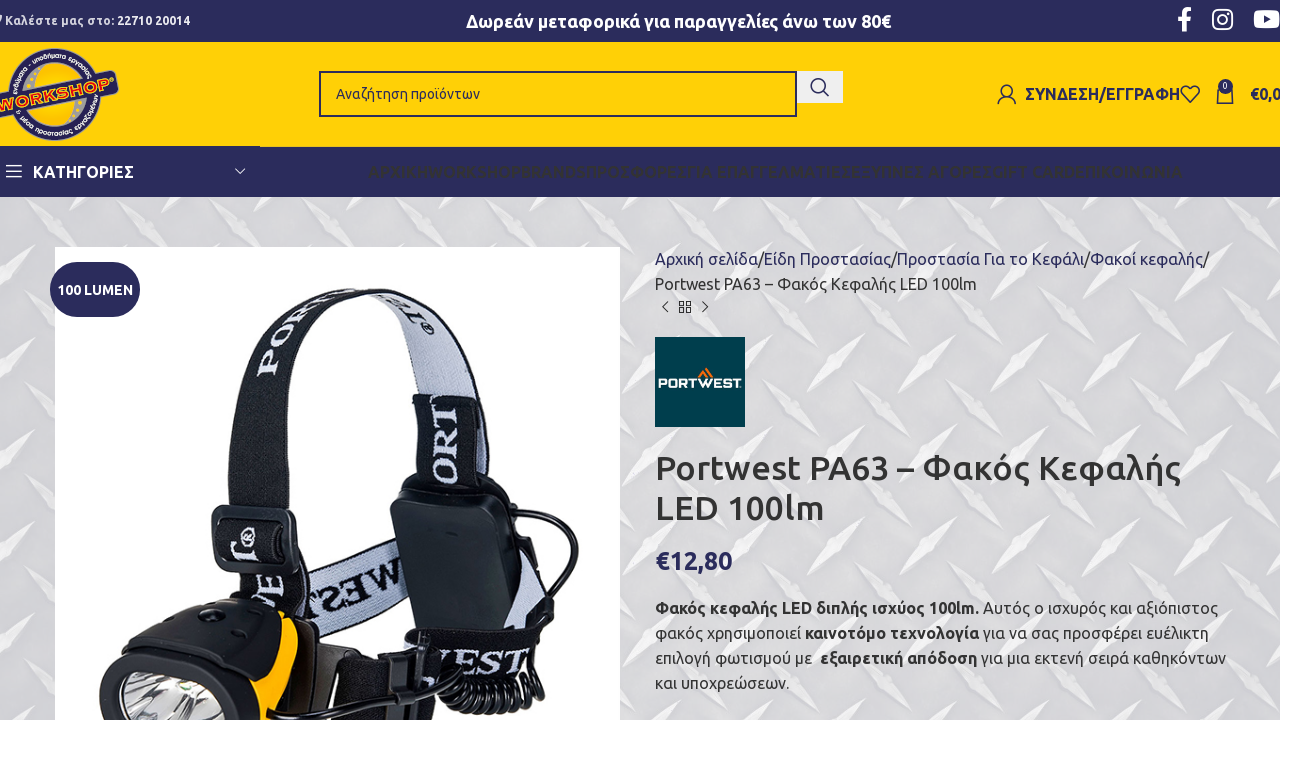

--- FILE ---
content_type: text/html; charset=UTF-8
request_url: https://eworkshop.gr/product/portwest-pa63-%CF%86%CE%B1%CE%BA%CF%8C%CF%82-%CE%BA%CE%B5%CF%86%CE%B1%CE%BB%CE%AE%CF%82-led-100lm/
body_size: 62456
content:
<!DOCTYPE html>
<html lang="el">
<head><meta charset="UTF-8"><script>if(navigator.userAgent.match(/MSIE|Internet Explorer/i)||navigator.userAgent.match(/Trident\/7\..*?rv:11/i)){var href=document.location.href;if(!href.match(/[?&]nowprocket/)){if(href.indexOf("?")==-1){if(href.indexOf("#")==-1){document.location.href=href+"?nowprocket=1"}else{document.location.href=href.replace("#","?nowprocket=1#")}}else{if(href.indexOf("#")==-1){document.location.href=href+"&nowprocket=1"}else{document.location.href=href.replace("#","&nowprocket=1#")}}}}</script><script>(()=>{class RocketLazyLoadScripts{constructor(){this.v="2.0.4",this.userEvents=["keydown","keyup","mousedown","mouseup","mousemove","mouseover","mouseout","touchmove","touchstart","touchend","touchcancel","wheel","click","dblclick","input"],this.attributeEvents=["onblur","onclick","oncontextmenu","ondblclick","onfocus","onmousedown","onmouseenter","onmouseleave","onmousemove","onmouseout","onmouseover","onmouseup","onmousewheel","onscroll","onsubmit"]}async t(){this.i(),this.o(),/iP(ad|hone)/.test(navigator.userAgent)&&this.h(),this.u(),this.l(this),this.m(),this.k(this),this.p(this),this._(),await Promise.all([this.R(),this.L()]),this.lastBreath=Date.now(),this.S(this),this.P(),this.D(),this.O(),this.M(),await this.C(this.delayedScripts.normal),await this.C(this.delayedScripts.defer),await this.C(this.delayedScripts.async),await this.T(),await this.F(),await this.j(),await this.A(),window.dispatchEvent(new Event("rocket-allScriptsLoaded")),this.everythingLoaded=!0,this.lastTouchEnd&&await new Promise(t=>setTimeout(t,500-Date.now()+this.lastTouchEnd)),this.I(),this.H(),this.U(),this.W()}i(){this.CSPIssue=sessionStorage.getItem("rocketCSPIssue"),document.addEventListener("securitypolicyviolation",t=>{this.CSPIssue||"script-src-elem"!==t.violatedDirective||"data"!==t.blockedURI||(this.CSPIssue=!0,sessionStorage.setItem("rocketCSPIssue",!0))},{isRocket:!0})}o(){window.addEventListener("pageshow",t=>{this.persisted=t.persisted,this.realWindowLoadedFired=!0},{isRocket:!0}),window.addEventListener("pagehide",()=>{this.onFirstUserAction=null},{isRocket:!0})}h(){let t;function e(e){t=e}window.addEventListener("touchstart",e,{isRocket:!0}),window.addEventListener("touchend",function i(o){o.changedTouches[0]&&t.changedTouches[0]&&Math.abs(o.changedTouches[0].pageX-t.changedTouches[0].pageX)<10&&Math.abs(o.changedTouches[0].pageY-t.changedTouches[0].pageY)<10&&o.timeStamp-t.timeStamp<200&&(window.removeEventListener("touchstart",e,{isRocket:!0}),window.removeEventListener("touchend",i,{isRocket:!0}),"INPUT"===o.target.tagName&&"text"===o.target.type||(o.target.dispatchEvent(new TouchEvent("touchend",{target:o.target,bubbles:!0})),o.target.dispatchEvent(new MouseEvent("mouseover",{target:o.target,bubbles:!0})),o.target.dispatchEvent(new PointerEvent("click",{target:o.target,bubbles:!0,cancelable:!0,detail:1,clientX:o.changedTouches[0].clientX,clientY:o.changedTouches[0].clientY})),event.preventDefault()))},{isRocket:!0})}q(t){this.userActionTriggered||("mousemove"!==t.type||this.firstMousemoveIgnored?"keyup"===t.type||"mouseover"===t.type||"mouseout"===t.type||(this.userActionTriggered=!0,this.onFirstUserAction&&this.onFirstUserAction()):this.firstMousemoveIgnored=!0),"click"===t.type&&t.preventDefault(),t.stopPropagation(),t.stopImmediatePropagation(),"touchstart"===this.lastEvent&&"touchend"===t.type&&(this.lastTouchEnd=Date.now()),"click"===t.type&&(this.lastTouchEnd=0),this.lastEvent=t.type,t.composedPath&&t.composedPath()[0].getRootNode()instanceof ShadowRoot&&(t.rocketTarget=t.composedPath()[0]),this.savedUserEvents.push(t)}u(){this.savedUserEvents=[],this.userEventHandler=this.q.bind(this),this.userEvents.forEach(t=>window.addEventListener(t,this.userEventHandler,{passive:!1,isRocket:!0})),document.addEventListener("visibilitychange",this.userEventHandler,{isRocket:!0})}U(){this.userEvents.forEach(t=>window.removeEventListener(t,this.userEventHandler,{passive:!1,isRocket:!0})),document.removeEventListener("visibilitychange",this.userEventHandler,{isRocket:!0}),this.savedUserEvents.forEach(t=>{(t.rocketTarget||t.target).dispatchEvent(new window[t.constructor.name](t.type,t))})}m(){const t="return false",e=Array.from(this.attributeEvents,t=>"data-rocket-"+t),i="["+this.attributeEvents.join("],[")+"]",o="[data-rocket-"+this.attributeEvents.join("],[data-rocket-")+"]",s=(e,i,o)=>{o&&o!==t&&(e.setAttribute("data-rocket-"+i,o),e["rocket"+i]=new Function("event",o),e.setAttribute(i,t))};new MutationObserver(t=>{for(const n of t)"attributes"===n.type&&(n.attributeName.startsWith("data-rocket-")||this.everythingLoaded?n.attributeName.startsWith("data-rocket-")&&this.everythingLoaded&&this.N(n.target,n.attributeName.substring(12)):s(n.target,n.attributeName,n.target.getAttribute(n.attributeName))),"childList"===n.type&&n.addedNodes.forEach(t=>{if(t.nodeType===Node.ELEMENT_NODE)if(this.everythingLoaded)for(const i of[t,...t.querySelectorAll(o)])for(const t of i.getAttributeNames())e.includes(t)&&this.N(i,t.substring(12));else for(const e of[t,...t.querySelectorAll(i)])for(const t of e.getAttributeNames())this.attributeEvents.includes(t)&&s(e,t,e.getAttribute(t))})}).observe(document,{subtree:!0,childList:!0,attributeFilter:[...this.attributeEvents,...e]})}I(){this.attributeEvents.forEach(t=>{document.querySelectorAll("[data-rocket-"+t+"]").forEach(e=>{this.N(e,t)})})}N(t,e){const i=t.getAttribute("data-rocket-"+e);i&&(t.setAttribute(e,i),t.removeAttribute("data-rocket-"+e))}k(t){Object.defineProperty(HTMLElement.prototype,"onclick",{get(){return this.rocketonclick||null},set(e){this.rocketonclick=e,this.setAttribute(t.everythingLoaded?"onclick":"data-rocket-onclick","this.rocketonclick(event)")}})}S(t){function e(e,i){let o=e[i];e[i]=null,Object.defineProperty(e,i,{get:()=>o,set(s){t.everythingLoaded?o=s:e["rocket"+i]=o=s}})}e(document,"onreadystatechange"),e(window,"onload"),e(window,"onpageshow");try{Object.defineProperty(document,"readyState",{get:()=>t.rocketReadyState,set(e){t.rocketReadyState=e},configurable:!0}),document.readyState="loading"}catch(t){console.log("WPRocket DJE readyState conflict, bypassing")}}l(t){this.originalAddEventListener=EventTarget.prototype.addEventListener,this.originalRemoveEventListener=EventTarget.prototype.removeEventListener,this.savedEventListeners=[],EventTarget.prototype.addEventListener=function(e,i,o){o&&o.isRocket||!t.B(e,this)&&!t.userEvents.includes(e)||t.B(e,this)&&!t.userActionTriggered||e.startsWith("rocket-")||t.everythingLoaded?t.originalAddEventListener.call(this,e,i,o):(t.savedEventListeners.push({target:this,remove:!1,type:e,func:i,options:o}),"mouseenter"!==e&&"mouseleave"!==e||t.originalAddEventListener.call(this,e,t.savedUserEvents.push,o))},EventTarget.prototype.removeEventListener=function(e,i,o){o&&o.isRocket||!t.B(e,this)&&!t.userEvents.includes(e)||t.B(e,this)&&!t.userActionTriggered||e.startsWith("rocket-")||t.everythingLoaded?t.originalRemoveEventListener.call(this,e,i,o):t.savedEventListeners.push({target:this,remove:!0,type:e,func:i,options:o})}}J(t,e){this.savedEventListeners=this.savedEventListeners.filter(i=>{let o=i.type,s=i.target||window;return e!==o||t!==s||(this.B(o,s)&&(i.type="rocket-"+o),this.$(i),!1)})}H(){EventTarget.prototype.addEventListener=this.originalAddEventListener,EventTarget.prototype.removeEventListener=this.originalRemoveEventListener,this.savedEventListeners.forEach(t=>this.$(t))}$(t){t.remove?this.originalRemoveEventListener.call(t.target,t.type,t.func,t.options):this.originalAddEventListener.call(t.target,t.type,t.func,t.options)}p(t){let e;function i(e){return t.everythingLoaded?e:e.split(" ").map(t=>"load"===t||t.startsWith("load.")?"rocket-jquery-load":t).join(" ")}function o(o){function s(e){const s=o.fn[e];o.fn[e]=o.fn.init.prototype[e]=function(){return this[0]===window&&t.userActionTriggered&&("string"==typeof arguments[0]||arguments[0]instanceof String?arguments[0]=i(arguments[0]):"object"==typeof arguments[0]&&Object.keys(arguments[0]).forEach(t=>{const e=arguments[0][t];delete arguments[0][t],arguments[0][i(t)]=e})),s.apply(this,arguments),this}}if(o&&o.fn&&!t.allJQueries.includes(o)){const e={DOMContentLoaded:[],"rocket-DOMContentLoaded":[]};for(const t in e)document.addEventListener(t,()=>{e[t].forEach(t=>t())},{isRocket:!0});o.fn.ready=o.fn.init.prototype.ready=function(i){function s(){parseInt(o.fn.jquery)>2?setTimeout(()=>i.bind(document)(o)):i.bind(document)(o)}return"function"==typeof i&&(t.realDomReadyFired?!t.userActionTriggered||t.fauxDomReadyFired?s():e["rocket-DOMContentLoaded"].push(s):e.DOMContentLoaded.push(s)),o([])},s("on"),s("one"),s("off"),t.allJQueries.push(o)}e=o}t.allJQueries=[],o(window.jQuery),Object.defineProperty(window,"jQuery",{get:()=>e,set(t){o(t)}})}P(){const t=new Map;document.write=document.writeln=function(e){const i=document.currentScript,o=document.createRange(),s=i.parentElement;let n=t.get(i);void 0===n&&(n=i.nextSibling,t.set(i,n));const c=document.createDocumentFragment();o.setStart(c,0),c.appendChild(o.createContextualFragment(e)),s.insertBefore(c,n)}}async R(){return new Promise(t=>{this.userActionTriggered?t():this.onFirstUserAction=t})}async L(){return new Promise(t=>{document.addEventListener("DOMContentLoaded",()=>{this.realDomReadyFired=!0,t()},{isRocket:!0})})}async j(){return this.realWindowLoadedFired?Promise.resolve():new Promise(t=>{window.addEventListener("load",t,{isRocket:!0})})}M(){this.pendingScripts=[];this.scriptsMutationObserver=new MutationObserver(t=>{for(const e of t)e.addedNodes.forEach(t=>{"SCRIPT"!==t.tagName||t.noModule||t.isWPRocket||this.pendingScripts.push({script:t,promise:new Promise(e=>{const i=()=>{const i=this.pendingScripts.findIndex(e=>e.script===t);i>=0&&this.pendingScripts.splice(i,1),e()};t.addEventListener("load",i,{isRocket:!0}),t.addEventListener("error",i,{isRocket:!0}),setTimeout(i,1e3)})})})}),this.scriptsMutationObserver.observe(document,{childList:!0,subtree:!0})}async F(){await this.X(),this.pendingScripts.length?(await this.pendingScripts[0].promise,await this.F()):this.scriptsMutationObserver.disconnect()}D(){this.delayedScripts={normal:[],async:[],defer:[]},document.querySelectorAll("script[type$=rocketlazyloadscript]").forEach(t=>{t.hasAttribute("data-rocket-src")?t.hasAttribute("async")&&!1!==t.async?this.delayedScripts.async.push(t):t.hasAttribute("defer")&&!1!==t.defer||"module"===t.getAttribute("data-rocket-type")?this.delayedScripts.defer.push(t):this.delayedScripts.normal.push(t):this.delayedScripts.normal.push(t)})}async _(){await this.L();let t=[];document.querySelectorAll("script[type$=rocketlazyloadscript][data-rocket-src]").forEach(e=>{let i=e.getAttribute("data-rocket-src");if(i&&!i.startsWith("data:")){i.startsWith("//")&&(i=location.protocol+i);try{const o=new URL(i).origin;o!==location.origin&&t.push({src:o,crossOrigin:e.crossOrigin||"module"===e.getAttribute("data-rocket-type")})}catch(t){}}}),t=[...new Map(t.map(t=>[JSON.stringify(t),t])).values()],this.Y(t,"preconnect")}async G(t){if(await this.K(),!0!==t.noModule||!("noModule"in HTMLScriptElement.prototype))return new Promise(e=>{let i;function o(){(i||t).setAttribute("data-rocket-status","executed"),e()}try{if(navigator.userAgent.includes("Firefox/")||""===navigator.vendor||this.CSPIssue)i=document.createElement("script"),[...t.attributes].forEach(t=>{let e=t.nodeName;"type"!==e&&("data-rocket-type"===e&&(e="type"),"data-rocket-src"===e&&(e="src"),i.setAttribute(e,t.nodeValue))}),t.text&&(i.text=t.text),t.nonce&&(i.nonce=t.nonce),i.hasAttribute("src")?(i.addEventListener("load",o,{isRocket:!0}),i.addEventListener("error",()=>{i.setAttribute("data-rocket-status","failed-network"),e()},{isRocket:!0}),setTimeout(()=>{i.isConnected||e()},1)):(i.text=t.text,o()),i.isWPRocket=!0,t.parentNode.replaceChild(i,t);else{const i=t.getAttribute("data-rocket-type"),s=t.getAttribute("data-rocket-src");i?(t.type=i,t.removeAttribute("data-rocket-type")):t.removeAttribute("type"),t.addEventListener("load",o,{isRocket:!0}),t.addEventListener("error",i=>{this.CSPIssue&&i.target.src.startsWith("data:")?(console.log("WPRocket: CSP fallback activated"),t.removeAttribute("src"),this.G(t).then(e)):(t.setAttribute("data-rocket-status","failed-network"),e())},{isRocket:!0}),s?(t.fetchPriority="high",t.removeAttribute("data-rocket-src"),t.src=s):t.src="data:text/javascript;base64,"+window.btoa(unescape(encodeURIComponent(t.text)))}}catch(i){t.setAttribute("data-rocket-status","failed-transform"),e()}});t.setAttribute("data-rocket-status","skipped")}async C(t){const e=t.shift();return e?(e.isConnected&&await this.G(e),this.C(t)):Promise.resolve()}O(){this.Y([...this.delayedScripts.normal,...this.delayedScripts.defer,...this.delayedScripts.async],"preload")}Y(t,e){this.trash=this.trash||[];let i=!0;var o=document.createDocumentFragment();t.forEach(t=>{const s=t.getAttribute&&t.getAttribute("data-rocket-src")||t.src;if(s&&!s.startsWith("data:")){const n=document.createElement("link");n.href=s,n.rel=e,"preconnect"!==e&&(n.as="script",n.fetchPriority=i?"high":"low"),t.getAttribute&&"module"===t.getAttribute("data-rocket-type")&&(n.crossOrigin=!0),t.crossOrigin&&(n.crossOrigin=t.crossOrigin),t.integrity&&(n.integrity=t.integrity),t.nonce&&(n.nonce=t.nonce),o.appendChild(n),this.trash.push(n),i=!1}}),document.head.appendChild(o)}W(){this.trash.forEach(t=>t.remove())}async T(){try{document.readyState="interactive"}catch(t){}this.fauxDomReadyFired=!0;try{await this.K(),this.J(document,"readystatechange"),document.dispatchEvent(new Event("rocket-readystatechange")),await this.K(),document.rocketonreadystatechange&&document.rocketonreadystatechange(),await this.K(),this.J(document,"DOMContentLoaded"),document.dispatchEvent(new Event("rocket-DOMContentLoaded")),await this.K(),this.J(window,"DOMContentLoaded"),window.dispatchEvent(new Event("rocket-DOMContentLoaded"))}catch(t){console.error(t)}}async A(){try{document.readyState="complete"}catch(t){}try{await this.K(),this.J(document,"readystatechange"),document.dispatchEvent(new Event("rocket-readystatechange")),await this.K(),document.rocketonreadystatechange&&document.rocketonreadystatechange(),await this.K(),this.J(window,"load"),window.dispatchEvent(new Event("rocket-load")),await this.K(),window.rocketonload&&window.rocketonload(),await this.K(),this.allJQueries.forEach(t=>t(window).trigger("rocket-jquery-load")),await this.K(),this.J(window,"pageshow");const t=new Event("rocket-pageshow");t.persisted=this.persisted,window.dispatchEvent(t),await this.K(),window.rocketonpageshow&&window.rocketonpageshow({persisted:this.persisted})}catch(t){console.error(t)}}async K(){Date.now()-this.lastBreath>45&&(await this.X(),this.lastBreath=Date.now())}async X(){return document.hidden?new Promise(t=>setTimeout(t)):new Promise(t=>requestAnimationFrame(t))}B(t,e){return e===document&&"readystatechange"===t||(e===document&&"DOMContentLoaded"===t||(e===window&&"DOMContentLoaded"===t||(e===window&&"load"===t||e===window&&"pageshow"===t)))}static run(){(new RocketLazyLoadScripts).t()}}RocketLazyLoadScripts.run()})();</script>
	
	<link rel="profile" href="https://gmpg.org/xfn/11">
	<link rel="pingback" href="https://eworkshop.gr/xmlrpc.php">

	<meta name='robots' content='index, follow, max-image-preview:large, max-snippet:-1, max-video-preview:-1' />

            <script data-no-defer="1" data-ezscrex="false" data-cfasync="false" data-pagespeed-no-defer data-cookieconsent="ignore">
                var ctPublicFunctions = {"_ajax_nonce":"17471c4398","_rest_nonce":"07b6d00c75","_ajax_url":"\/wp-admin\/admin-ajax.php","_rest_url":"https:\/\/eworkshop.gr\/wp-json\/","data__cookies_type":"none","data__ajax_type":"rest","data__bot_detector_enabled":0,"data__frontend_data_log_enabled":1,"cookiePrefix":"","wprocket_detected":true,"host_url":"eworkshop.gr","text__ee_click_to_select":"Click to select the whole data","text__ee_original_email":"The complete one is","text__ee_got_it":"Got it","text__ee_blocked":"Blocked","text__ee_cannot_connect":"Cannot connect","text__ee_cannot_decode":"Can not decode email. Unknown reason","text__ee_email_decoder":"CleanTalk email decoder","text__ee_wait_for_decoding":"The magic is on the way!","text__ee_decoding_process":"Please wait a few seconds while we decode the contact data."}
            </script>
        
            <script data-no-defer="1" data-ezscrex="false" data-cfasync="false" data-pagespeed-no-defer data-cookieconsent="ignore">
                var ctPublic = {"_ajax_nonce":"17471c4398","settings__forms__check_internal":"0","settings__forms__check_external":"0","settings__forms__force_protection":0,"settings__forms__search_test":"1","settings__forms__wc_add_to_cart":"0","settings__data__bot_detector_enabled":0,"settings__sfw__anti_crawler":0,"blog_home":"https:\/\/eworkshop.gr\/","pixel__setting":"3","pixel__enabled":true,"pixel__url":"https:\/\/moderate4-v4.cleantalk.org\/pixel\/3f654214e28830101e21fdf8489fc389.gif","data__email_check_before_post":"1","data__email_check_exist_post":1,"data__cookies_type":"none","data__key_is_ok":true,"data__visible_fields_required":true,"wl_brandname":"Anti-Spam by CleanTalk","wl_brandname_short":"CleanTalk","ct_checkjs_key":"8ad65dfe6f093cc6806de4407f3e6fb3031121b0a39f9d061c9994d42a22d159","emailEncoderPassKey":"5481b42c952d89b829e395c71f08f150","bot_detector_forms_excluded":"W10=","advancedCacheExists":true,"varnishCacheExists":false,"wc_ajax_add_to_cart":true,"theRealPerson":{"phrases":{"trpHeading":"The Real Person Badge!","trpContent1":"The commenter acts as a real person and verified as not a bot.","trpContent2":" Anti-Spam by CleanTalk","trpContentLearnMore":"Learn more"},"trpContentLink":"https:\/\/cleantalk.org\/help\/the-real-person?utm_id=&amp;utm_term=&amp;utm_source=admin_side&amp;utm_medium=trp_badge&amp;utm_content=trp_badge_link_click&amp;utm_campaign=apbct_links","imgPersonUrl":"https:\/\/eworkshop.gr\/gggg\/plugins\/cleantalk-spam-protect\/css\/images\/real_user.svg","imgShieldUrl":"https:\/\/eworkshop.gr\/gggg\/plugins\/cleantalk-spam-protect\/css\/images\/shield.svg"}}
            </script>
        
	<!-- This site is optimized with the Yoast SEO plugin v26.6 - https://yoast.com/wordpress/plugins/seo/ -->
	<title>Portwest PA63 - Φακός Κεφαλής LED 100lm - Workshop</title>
<link data-rocket-preload as="style" href="https://fonts.googleapis.com/css?family=Ubuntu%3A400%2C700%2C500%2C300&#038;display=swap" rel="preload">
<link href="https://fonts.googleapis.com/css?family=Ubuntu%3A400%2C700%2C500%2C300&#038;display=swap" media="print" onload="this.media=&#039;all&#039;" rel="stylesheet">
<noscript data-wpr-hosted-gf-parameters=""><link rel="stylesheet" href="https://fonts.googleapis.com/css?family=Ubuntu%3A400%2C700%2C500%2C300&#038;display=swap"></noscript>
	<meta name="description" content="Portwest PA63 - Ισχυρός Φακός κεφαλής LED διπλής ισχύος 100lm. Φωτεινή, συμπαγής απόδοση φωτός." />
	<link rel="canonical" href="https://eworkshop.gr/product/portwest-pa63-φακός-κεφαλής-led-100lm/" />
	<meta property="og:locale" content="el_GR" />
	<meta property="og:type" content="article" />
	<meta property="og:title" content="Portwest PA63 - Φακός Κεφαλής LED 100lm - Workshop" />
	<meta property="og:description" content="Portwest PA63 - Ισχυρός Φακός κεφαλής LED διπλής ισχύος 100lm. Φωτεινή, συμπαγής απόδοση φωτός." />
	<meta property="og:url" content="https://eworkshop.gr/product/portwest-pa63-φακός-κεφαλής-led-100lm/" />
	<meta property="og:site_name" content="Workshop" />
	<meta property="article:modified_time" content="2022-10-24T12:40:20+00:00" />
	<meta property="og:image" content="https://eworkshop.gr/gggg/uploads/2021/11/PA63YBR.jpg" />
	<meta property="og:image:width" content="600" />
	<meta property="og:image:height" content="600" />
	<meta property="og:image:type" content="image/jpeg" />
	<meta name="twitter:card" content="summary_large_image" />
	<meta name="twitter:label1" content="Εκτιμώμενος χρόνος ανάγνωσης" />
	<meta name="twitter:data1" content="1 λεπτό" />
	<script type="application/ld+json" class="yoast-schema-graph">{"@context":"https://schema.org","@graph":[{"@type":"WebPage","@id":"https://eworkshop.gr/product/portwest-pa63-%cf%86%ce%b1%ce%ba%cf%8c%cf%82-%ce%ba%ce%b5%cf%86%ce%b1%ce%bb%ce%ae%cf%82-led-100lm/","url":"https://eworkshop.gr/product/portwest-pa63-%cf%86%ce%b1%ce%ba%cf%8c%cf%82-%ce%ba%ce%b5%cf%86%ce%b1%ce%bb%ce%ae%cf%82-led-100lm/","name":"Portwest PA63 - Φακός Κεφαλής LED 100lm - Workshop","isPartOf":{"@id":"https://eworkshop.gr/#website"},"primaryImageOfPage":{"@id":"https://eworkshop.gr/product/portwest-pa63-%cf%86%ce%b1%ce%ba%cf%8c%cf%82-%ce%ba%ce%b5%cf%86%ce%b1%ce%bb%ce%ae%cf%82-led-100lm/#primaryimage"},"image":{"@id":"https://eworkshop.gr/product/portwest-pa63-%cf%86%ce%b1%ce%ba%cf%8c%cf%82-%ce%ba%ce%b5%cf%86%ce%b1%ce%bb%ce%ae%cf%82-led-100lm/#primaryimage"},"thumbnailUrl":"https://eworkshop.gr/gggg/uploads/2021/11/PA63YBR.jpg","datePublished":"2021-11-02T17:47:28+00:00","dateModified":"2022-10-24T12:40:20+00:00","description":"Portwest PA63 - Ισχυρός Φακός κεφαλής LED διπλής ισχύος 100lm. Φωτεινή, συμπαγής απόδοση φωτός.","breadcrumb":{"@id":"https://eworkshop.gr/product/portwest-pa63-%cf%86%ce%b1%ce%ba%cf%8c%cf%82-%ce%ba%ce%b5%cf%86%ce%b1%ce%bb%ce%ae%cf%82-led-100lm/#breadcrumb"},"inLanguage":"el","potentialAction":[{"@type":"ReadAction","target":["https://eworkshop.gr/product/portwest-pa63-%cf%86%ce%b1%ce%ba%cf%8c%cf%82-%ce%ba%ce%b5%cf%86%ce%b1%ce%bb%ce%ae%cf%82-led-100lm/"]}]},{"@type":"ImageObject","inLanguage":"el","@id":"https://eworkshop.gr/product/portwest-pa63-%cf%86%ce%b1%ce%ba%cf%8c%cf%82-%ce%ba%ce%b5%cf%86%ce%b1%ce%bb%ce%ae%cf%82-led-100lm/#primaryimage","url":"https://eworkshop.gr/gggg/uploads/2021/11/PA63YBR.jpg","contentUrl":"https://eworkshop.gr/gggg/uploads/2021/11/PA63YBR.jpg","width":600,"height":600},{"@type":"BreadcrumbList","@id":"https://eworkshop.gr/product/portwest-pa63-%cf%86%ce%b1%ce%ba%cf%8c%cf%82-%ce%ba%ce%b5%cf%86%ce%b1%ce%bb%ce%ae%cf%82-led-100lm/#breadcrumb","itemListElement":[{"@type":"ListItem","position":1,"name":"Αρχική","item":"https://eworkshop.gr/"},{"@type":"ListItem","position":2,"name":"Κατάστημα","item":"https://eworkshop.gr/shop/"},{"@type":"ListItem","position":3,"name":"Portwest PA63 &#8211; Φακός Κεφαλής LED 100lm"}]},{"@type":"WebSite","@id":"https://eworkshop.gr/#website","url":"https://eworkshop.gr/","name":"Workshop","description":"Ενδύματα - Υποδήματα Εργασίας και Μέσα Προστασίας","publisher":{"@id":"https://eworkshop.gr/#organization"},"potentialAction":[{"@type":"SearchAction","target":{"@type":"EntryPoint","urlTemplate":"https://eworkshop.gr/?s={search_term_string}"},"query-input":{"@type":"PropertyValueSpecification","valueRequired":true,"valueName":"search_term_string"}}],"inLanguage":"el"},{"@type":"Organization","@id":"https://eworkshop.gr/#organization","name":"Workshop Ενδύματα - Υποδήματα Εργασίας","url":"https://eworkshop.gr/","logo":{"@type":"ImageObject","inLanguage":"el","@id":"https://eworkshop.gr/#/schema/logo/image/","url":"https://eworkshop.gr/gggg/uploads/2020/12/WORKSHOP-LOGO-SKOURO-.png","contentUrl":"https://eworkshop.gr/gggg/uploads/2020/12/WORKSHOP-LOGO-SKOURO-.png","width":129,"height":93,"caption":"Workshop Ενδύματα - Υποδήματα Εργασίας"},"image":{"@id":"https://eworkshop.gr/#/schema/logo/image/"}}]}</script>
	<!-- / Yoast SEO plugin. -->


<link rel='dns-prefetch' href='//www.googletagmanager.com' />
<link rel='dns-prefetch' href='//use.fontawesome.com' />
<link rel='dns-prefetch' href='//fonts.googleapis.com' />
<link href='https://fonts.gstatic.com' crossorigin rel='preconnect' />
<link rel="alternate" type="application/rss+xml" title="Ροή RSS &raquo; Workshop" href="https://eworkshop.gr/feed/" />
<link rel="alternate" type="application/rss+xml" title="Ροή Σχολίων &raquo; Workshop" href="https://eworkshop.gr/comments/feed/" />
<link rel="alternate" title="oEmbed (JSON)" type="application/json+oembed" href="https://eworkshop.gr/wp-json/oembed/1.0/embed?url=https%3A%2F%2Feworkshop.gr%2Fproduct%2Fportwest-pa63-%25cf%2586%25ce%25b1%25ce%25ba%25cf%258c%25cf%2582-%25ce%25ba%25ce%25b5%25cf%2586%25ce%25b1%25ce%25bb%25ce%25ae%25cf%2582-led-100lm%2F" />
<link rel="alternate" title="oEmbed (XML)" type="text/xml+oembed" href="https://eworkshop.gr/wp-json/oembed/1.0/embed?url=https%3A%2F%2Feworkshop.gr%2Fproduct%2Fportwest-pa63-%25cf%2586%25ce%25b1%25ce%25ba%25cf%258c%25cf%2582-%25ce%25ba%25ce%25b5%25cf%2586%25ce%25b1%25ce%25bb%25ce%25ae%25cf%2582-led-100lm%2F&#038;format=xml" />
<style id='wp-img-auto-sizes-contain-inline-css' type='text/css'>
img:is([sizes=auto i],[sizes^="auto," i]){contain-intrinsic-size:3000px 1500px}
/*# sourceURL=wp-img-auto-sizes-contain-inline-css */
</style>
<style id='wp-block-library-inline-css' type='text/css'>
:root{--wp-block-synced-color:#7a00df;--wp-block-synced-color--rgb:122,0,223;--wp-bound-block-color:var(--wp-block-synced-color);--wp-editor-canvas-background:#ddd;--wp-admin-theme-color:#007cba;--wp-admin-theme-color--rgb:0,124,186;--wp-admin-theme-color-darker-10:#006ba1;--wp-admin-theme-color-darker-10--rgb:0,107,160.5;--wp-admin-theme-color-darker-20:#005a87;--wp-admin-theme-color-darker-20--rgb:0,90,135;--wp-admin-border-width-focus:2px}@media (min-resolution:192dpi){:root{--wp-admin-border-width-focus:1.5px}}.wp-element-button{cursor:pointer}:root .has-very-light-gray-background-color{background-color:#eee}:root .has-very-dark-gray-background-color{background-color:#313131}:root .has-very-light-gray-color{color:#eee}:root .has-very-dark-gray-color{color:#313131}:root .has-vivid-green-cyan-to-vivid-cyan-blue-gradient-background{background:linear-gradient(135deg,#00d084,#0693e3)}:root .has-purple-crush-gradient-background{background:linear-gradient(135deg,#34e2e4,#4721fb 50%,#ab1dfe)}:root .has-hazy-dawn-gradient-background{background:linear-gradient(135deg,#faaca8,#dad0ec)}:root .has-subdued-olive-gradient-background{background:linear-gradient(135deg,#fafae1,#67a671)}:root .has-atomic-cream-gradient-background{background:linear-gradient(135deg,#fdd79a,#004a59)}:root .has-nightshade-gradient-background{background:linear-gradient(135deg,#330968,#31cdcf)}:root .has-midnight-gradient-background{background:linear-gradient(135deg,#020381,#2874fc)}:root{--wp--preset--font-size--normal:16px;--wp--preset--font-size--huge:42px}.has-regular-font-size{font-size:1em}.has-larger-font-size{font-size:2.625em}.has-normal-font-size{font-size:var(--wp--preset--font-size--normal)}.has-huge-font-size{font-size:var(--wp--preset--font-size--huge)}.has-text-align-center{text-align:center}.has-text-align-left{text-align:left}.has-text-align-right{text-align:right}.has-fit-text{white-space:nowrap!important}#end-resizable-editor-section{display:none}.aligncenter{clear:both}.items-justified-left{justify-content:flex-start}.items-justified-center{justify-content:center}.items-justified-right{justify-content:flex-end}.items-justified-space-between{justify-content:space-between}.screen-reader-text{border:0;clip-path:inset(50%);height:1px;margin:-1px;overflow:hidden;padding:0;position:absolute;width:1px;word-wrap:normal!important}.screen-reader-text:focus{background-color:#ddd;clip-path:none;color:#444;display:block;font-size:1em;height:auto;left:5px;line-height:normal;padding:15px 23px 14px;text-decoration:none;top:5px;width:auto;z-index:100000}html :where(.has-border-color){border-style:solid}html :where([style*=border-top-color]){border-top-style:solid}html :where([style*=border-right-color]){border-right-style:solid}html :where([style*=border-bottom-color]){border-bottom-style:solid}html :where([style*=border-left-color]){border-left-style:solid}html :where([style*=border-width]){border-style:solid}html :where([style*=border-top-width]){border-top-style:solid}html :where([style*=border-right-width]){border-right-style:solid}html :where([style*=border-bottom-width]){border-bottom-style:solid}html :where([style*=border-left-width]){border-left-style:solid}html :where(img[class*=wp-image-]){height:auto;max-width:100%}:where(figure){margin:0 0 1em}html :where(.is-position-sticky){--wp-admin--admin-bar--position-offset:var(--wp-admin--admin-bar--height,0px)}@media screen and (max-width:600px){html :where(.is-position-sticky){--wp-admin--admin-bar--position-offset:0px}}

/*# sourceURL=wp-block-library-inline-css */
</style><link data-minify="1" rel='stylesheet' id='wc-blocks-style-css' href='https://eworkshop.gr/gggg/cache/min/1/gggg/plugins/woocommerce/assets/client/blocks/wc-blocks.css?ver=1745775979' type='text/css' media='all' />
<style id='global-styles-inline-css' type='text/css'>
:root{--wp--preset--aspect-ratio--square: 1;--wp--preset--aspect-ratio--4-3: 4/3;--wp--preset--aspect-ratio--3-4: 3/4;--wp--preset--aspect-ratio--3-2: 3/2;--wp--preset--aspect-ratio--2-3: 2/3;--wp--preset--aspect-ratio--16-9: 16/9;--wp--preset--aspect-ratio--9-16: 9/16;--wp--preset--color--black: #000000;--wp--preset--color--cyan-bluish-gray: #abb8c3;--wp--preset--color--white: #ffffff;--wp--preset--color--pale-pink: #f78da7;--wp--preset--color--vivid-red: #cf2e2e;--wp--preset--color--luminous-vivid-orange: #ff6900;--wp--preset--color--luminous-vivid-amber: #fcb900;--wp--preset--color--light-green-cyan: #7bdcb5;--wp--preset--color--vivid-green-cyan: #00d084;--wp--preset--color--pale-cyan-blue: #8ed1fc;--wp--preset--color--vivid-cyan-blue: #0693e3;--wp--preset--color--vivid-purple: #9b51e0;--wp--preset--gradient--vivid-cyan-blue-to-vivid-purple: linear-gradient(135deg,rgb(6,147,227) 0%,rgb(155,81,224) 100%);--wp--preset--gradient--light-green-cyan-to-vivid-green-cyan: linear-gradient(135deg,rgb(122,220,180) 0%,rgb(0,208,130) 100%);--wp--preset--gradient--luminous-vivid-amber-to-luminous-vivid-orange: linear-gradient(135deg,rgb(252,185,0) 0%,rgb(255,105,0) 100%);--wp--preset--gradient--luminous-vivid-orange-to-vivid-red: linear-gradient(135deg,rgb(255,105,0) 0%,rgb(207,46,46) 100%);--wp--preset--gradient--very-light-gray-to-cyan-bluish-gray: linear-gradient(135deg,rgb(238,238,238) 0%,rgb(169,184,195) 100%);--wp--preset--gradient--cool-to-warm-spectrum: linear-gradient(135deg,rgb(74,234,220) 0%,rgb(151,120,209) 20%,rgb(207,42,186) 40%,rgb(238,44,130) 60%,rgb(251,105,98) 80%,rgb(254,248,76) 100%);--wp--preset--gradient--blush-light-purple: linear-gradient(135deg,rgb(255,206,236) 0%,rgb(152,150,240) 100%);--wp--preset--gradient--blush-bordeaux: linear-gradient(135deg,rgb(254,205,165) 0%,rgb(254,45,45) 50%,rgb(107,0,62) 100%);--wp--preset--gradient--luminous-dusk: linear-gradient(135deg,rgb(255,203,112) 0%,rgb(199,81,192) 50%,rgb(65,88,208) 100%);--wp--preset--gradient--pale-ocean: linear-gradient(135deg,rgb(255,245,203) 0%,rgb(182,227,212) 50%,rgb(51,167,181) 100%);--wp--preset--gradient--electric-grass: linear-gradient(135deg,rgb(202,248,128) 0%,rgb(113,206,126) 100%);--wp--preset--gradient--midnight: linear-gradient(135deg,rgb(2,3,129) 0%,rgb(40,116,252) 100%);--wp--preset--font-size--small: 13px;--wp--preset--font-size--medium: 20px;--wp--preset--font-size--large: 36px;--wp--preset--font-size--x-large: 42px;--wp--preset--spacing--20: 0.44rem;--wp--preset--spacing--30: 0.67rem;--wp--preset--spacing--40: 1rem;--wp--preset--spacing--50: 1.5rem;--wp--preset--spacing--60: 2.25rem;--wp--preset--spacing--70: 3.38rem;--wp--preset--spacing--80: 5.06rem;--wp--preset--shadow--natural: 6px 6px 9px rgba(0, 0, 0, 0.2);--wp--preset--shadow--deep: 12px 12px 50px rgba(0, 0, 0, 0.4);--wp--preset--shadow--sharp: 6px 6px 0px rgba(0, 0, 0, 0.2);--wp--preset--shadow--outlined: 6px 6px 0px -3px rgb(255, 255, 255), 6px 6px rgb(0, 0, 0);--wp--preset--shadow--crisp: 6px 6px 0px rgb(0, 0, 0);}:where(body) { margin: 0; }.wp-site-blocks > .alignleft { float: left; margin-right: 2em; }.wp-site-blocks > .alignright { float: right; margin-left: 2em; }.wp-site-blocks > .aligncenter { justify-content: center; margin-left: auto; margin-right: auto; }:where(.is-layout-flex){gap: 0.5em;}:where(.is-layout-grid){gap: 0.5em;}.is-layout-flow > .alignleft{float: left;margin-inline-start: 0;margin-inline-end: 2em;}.is-layout-flow > .alignright{float: right;margin-inline-start: 2em;margin-inline-end: 0;}.is-layout-flow > .aligncenter{margin-left: auto !important;margin-right: auto !important;}.is-layout-constrained > .alignleft{float: left;margin-inline-start: 0;margin-inline-end: 2em;}.is-layout-constrained > .alignright{float: right;margin-inline-start: 2em;margin-inline-end: 0;}.is-layout-constrained > .aligncenter{margin-left: auto !important;margin-right: auto !important;}.is-layout-constrained > :where(:not(.alignleft):not(.alignright):not(.alignfull)){margin-left: auto !important;margin-right: auto !important;}body .is-layout-flex{display: flex;}.is-layout-flex{flex-wrap: wrap;align-items: center;}.is-layout-flex > :is(*, div){margin: 0;}body .is-layout-grid{display: grid;}.is-layout-grid > :is(*, div){margin: 0;}body{padding-top: 0px;padding-right: 0px;padding-bottom: 0px;padding-left: 0px;}a:where(:not(.wp-element-button)){text-decoration: none;}:root :where(.wp-element-button, .wp-block-button__link){background-color: #32373c;border-width: 0;color: #fff;font-family: inherit;font-size: inherit;font-style: inherit;font-weight: inherit;letter-spacing: inherit;line-height: inherit;padding-top: calc(0.667em + 2px);padding-right: calc(1.333em + 2px);padding-bottom: calc(0.667em + 2px);padding-left: calc(1.333em + 2px);text-decoration: none;text-transform: inherit;}.has-black-color{color: var(--wp--preset--color--black) !important;}.has-cyan-bluish-gray-color{color: var(--wp--preset--color--cyan-bluish-gray) !important;}.has-white-color{color: var(--wp--preset--color--white) !important;}.has-pale-pink-color{color: var(--wp--preset--color--pale-pink) !important;}.has-vivid-red-color{color: var(--wp--preset--color--vivid-red) !important;}.has-luminous-vivid-orange-color{color: var(--wp--preset--color--luminous-vivid-orange) !important;}.has-luminous-vivid-amber-color{color: var(--wp--preset--color--luminous-vivid-amber) !important;}.has-light-green-cyan-color{color: var(--wp--preset--color--light-green-cyan) !important;}.has-vivid-green-cyan-color{color: var(--wp--preset--color--vivid-green-cyan) !important;}.has-pale-cyan-blue-color{color: var(--wp--preset--color--pale-cyan-blue) !important;}.has-vivid-cyan-blue-color{color: var(--wp--preset--color--vivid-cyan-blue) !important;}.has-vivid-purple-color{color: var(--wp--preset--color--vivid-purple) !important;}.has-black-background-color{background-color: var(--wp--preset--color--black) !important;}.has-cyan-bluish-gray-background-color{background-color: var(--wp--preset--color--cyan-bluish-gray) !important;}.has-white-background-color{background-color: var(--wp--preset--color--white) !important;}.has-pale-pink-background-color{background-color: var(--wp--preset--color--pale-pink) !important;}.has-vivid-red-background-color{background-color: var(--wp--preset--color--vivid-red) !important;}.has-luminous-vivid-orange-background-color{background-color: var(--wp--preset--color--luminous-vivid-orange) !important;}.has-luminous-vivid-amber-background-color{background-color: var(--wp--preset--color--luminous-vivid-amber) !important;}.has-light-green-cyan-background-color{background-color: var(--wp--preset--color--light-green-cyan) !important;}.has-vivid-green-cyan-background-color{background-color: var(--wp--preset--color--vivid-green-cyan) !important;}.has-pale-cyan-blue-background-color{background-color: var(--wp--preset--color--pale-cyan-blue) !important;}.has-vivid-cyan-blue-background-color{background-color: var(--wp--preset--color--vivid-cyan-blue) !important;}.has-vivid-purple-background-color{background-color: var(--wp--preset--color--vivid-purple) !important;}.has-black-border-color{border-color: var(--wp--preset--color--black) !important;}.has-cyan-bluish-gray-border-color{border-color: var(--wp--preset--color--cyan-bluish-gray) !important;}.has-white-border-color{border-color: var(--wp--preset--color--white) !important;}.has-pale-pink-border-color{border-color: var(--wp--preset--color--pale-pink) !important;}.has-vivid-red-border-color{border-color: var(--wp--preset--color--vivid-red) !important;}.has-luminous-vivid-orange-border-color{border-color: var(--wp--preset--color--luminous-vivid-orange) !important;}.has-luminous-vivid-amber-border-color{border-color: var(--wp--preset--color--luminous-vivid-amber) !important;}.has-light-green-cyan-border-color{border-color: var(--wp--preset--color--light-green-cyan) !important;}.has-vivid-green-cyan-border-color{border-color: var(--wp--preset--color--vivid-green-cyan) !important;}.has-pale-cyan-blue-border-color{border-color: var(--wp--preset--color--pale-cyan-blue) !important;}.has-vivid-cyan-blue-border-color{border-color: var(--wp--preset--color--vivid-cyan-blue) !important;}.has-vivid-purple-border-color{border-color: var(--wp--preset--color--vivid-purple) !important;}.has-vivid-cyan-blue-to-vivid-purple-gradient-background{background: var(--wp--preset--gradient--vivid-cyan-blue-to-vivid-purple) !important;}.has-light-green-cyan-to-vivid-green-cyan-gradient-background{background: var(--wp--preset--gradient--light-green-cyan-to-vivid-green-cyan) !important;}.has-luminous-vivid-amber-to-luminous-vivid-orange-gradient-background{background: var(--wp--preset--gradient--luminous-vivid-amber-to-luminous-vivid-orange) !important;}.has-luminous-vivid-orange-to-vivid-red-gradient-background{background: var(--wp--preset--gradient--luminous-vivid-orange-to-vivid-red) !important;}.has-very-light-gray-to-cyan-bluish-gray-gradient-background{background: var(--wp--preset--gradient--very-light-gray-to-cyan-bluish-gray) !important;}.has-cool-to-warm-spectrum-gradient-background{background: var(--wp--preset--gradient--cool-to-warm-spectrum) !important;}.has-blush-light-purple-gradient-background{background: var(--wp--preset--gradient--blush-light-purple) !important;}.has-blush-bordeaux-gradient-background{background: var(--wp--preset--gradient--blush-bordeaux) !important;}.has-luminous-dusk-gradient-background{background: var(--wp--preset--gradient--luminous-dusk) !important;}.has-pale-ocean-gradient-background{background: var(--wp--preset--gradient--pale-ocean) !important;}.has-electric-grass-gradient-background{background: var(--wp--preset--gradient--electric-grass) !important;}.has-midnight-gradient-background{background: var(--wp--preset--gradient--midnight) !important;}.has-small-font-size{font-size: var(--wp--preset--font-size--small) !important;}.has-medium-font-size{font-size: var(--wp--preset--font-size--medium) !important;}.has-large-font-size{font-size: var(--wp--preset--font-size--large) !important;}.has-x-large-font-size{font-size: var(--wp--preset--font-size--x-large) !important;}
/*# sourceURL=global-styles-inline-css */
</style>

<link rel='stylesheet' id='cleantalk-public-css-css' href='https://eworkshop.gr/gggg/plugins/cleantalk-spam-protect/css/cleantalk-public.min.css?ver=6.70.1_1767540561' type='text/css' media='all' />
<link rel='stylesheet' id='cleantalk-email-decoder-css-css' href='https://eworkshop.gr/gggg/plugins/cleantalk-spam-protect/css/cleantalk-email-decoder.min.css?ver=6.70.1_1767540561' type='text/css' media='all' />
<link rel='stylesheet' id='cleantalk-trp-css-css' href='https://eworkshop.gr/gggg/plugins/cleantalk-spam-protect/css/cleantalk-trp.min.css?ver=6.70.1_1767540561' type='text/css' media='all' />
<link data-minify="1" rel='stylesheet' id='woo-gift-cards-lite-css' href='https://eworkshop.gr/gggg/cache/min/1/gggg/plugins/woo-gift-cards-lite/public/css/woocommerce_gift_cards_lite-public.css?ver=1745775979' type='text/css' media='all' />
<link data-minify="1" rel='stylesheet' id='dashicons-css' href='https://eworkshop.gr/gggg/cache/min/1/wp-includes/css/dashicons.min.css?ver=1745775979' type='text/css' media='all' />
<link data-minify="1" rel='stylesheet' id='thickbox-css' href='https://eworkshop.gr/gggg/cache/min/1/wp-includes/js/thickbox/thickbox.css?ver=1745775979' type='text/css' media='all' />
<style id='woocommerce-inline-inline-css' type='text/css'>
.woocommerce form .form-row .required { visibility: visible; }
/*# sourceURL=woocommerce-inline-inline-css */
</style>
<link data-minify="1" rel='stylesheet' id='bfa-font-awesome-css' href='https://eworkshop.gr/gggg/cache/min/1/releases/v5.15.4/css/all.css?ver=1745775979' type='text/css' media='all' />
<link data-minify="1" rel='stylesheet' id='bfa-font-awesome-v4-shim-css' href='https://eworkshop.gr/gggg/cache/min/1/releases/v5.15.4/css/v4-shims.css?ver=1745775979' type='text/css' media='all' />
<style id='bfa-font-awesome-v4-shim-inline-css' type='text/css'>

			@font-face {
				font-family: 'FontAwesome';
				src: url('https://use.fontawesome.com/releases/v5.15.4/webfonts/fa-brands-400.eot'),
				url('https://use.fontawesome.com/releases/v5.15.4/webfonts/fa-brands-400.eot?#iefix') format('embedded-opentype'),
				url('https://use.fontawesome.com/releases/v5.15.4/webfonts/fa-brands-400.woff2') format('woff2'),
				url('https://use.fontawesome.com/releases/v5.15.4/webfonts/fa-brands-400.woff') format('woff'),
				url('https://use.fontawesome.com/releases/v5.15.4/webfonts/fa-brands-400.ttf') format('truetype'),
				url('https://use.fontawesome.com/releases/v5.15.4/webfonts/fa-brands-400.svg#fontawesome') format('svg');
			}

			@font-face {
				font-family: 'FontAwesome';
				src: url('https://use.fontawesome.com/releases/v5.15.4/webfonts/fa-solid-900.eot'),
				url('https://use.fontawesome.com/releases/v5.15.4/webfonts/fa-solid-900.eot?#iefix') format('embedded-opentype'),
				url('https://use.fontawesome.com/releases/v5.15.4/webfonts/fa-solid-900.woff2') format('woff2'),
				url('https://use.fontawesome.com/releases/v5.15.4/webfonts/fa-solid-900.woff') format('woff'),
				url('https://use.fontawesome.com/releases/v5.15.4/webfonts/fa-solid-900.ttf') format('truetype'),
				url('https://use.fontawesome.com/releases/v5.15.4/webfonts/fa-solid-900.svg#fontawesome') format('svg');
			}

			@font-face {
				font-family: 'FontAwesome';
				src: url('https://use.fontawesome.com/releases/v5.15.4/webfonts/fa-regular-400.eot'),
				url('https://use.fontawesome.com/releases/v5.15.4/webfonts/fa-regular-400.eot?#iefix') format('embedded-opentype'),
				url('https://use.fontawesome.com/releases/v5.15.4/webfonts/fa-regular-400.woff2') format('woff2'),
				url('https://use.fontawesome.com/releases/v5.15.4/webfonts/fa-regular-400.woff') format('woff'),
				url('https://use.fontawesome.com/releases/v5.15.4/webfonts/fa-regular-400.ttf') format('truetype'),
				url('https://use.fontawesome.com/releases/v5.15.4/webfonts/fa-regular-400.svg#fontawesome') format('svg');
				unicode-range: U+F004-F005,U+F007,U+F017,U+F022,U+F024,U+F02E,U+F03E,U+F044,U+F057-F059,U+F06E,U+F070,U+F075,U+F07B-F07C,U+F080,U+F086,U+F089,U+F094,U+F09D,U+F0A0,U+F0A4-F0A7,U+F0C5,U+F0C7-F0C8,U+F0E0,U+F0EB,U+F0F3,U+F0F8,U+F0FE,U+F111,U+F118-F11A,U+F11C,U+F133,U+F144,U+F146,U+F14A,U+F14D-F14E,U+F150-F152,U+F15B-F15C,U+F164-F165,U+F185-F186,U+F191-F192,U+F1AD,U+F1C1-F1C9,U+F1CD,U+F1D8,U+F1E3,U+F1EA,U+F1F6,U+F1F9,U+F20A,U+F247-F249,U+F24D,U+F254-F25B,U+F25D,U+F267,U+F271-F274,U+F279,U+F28B,U+F28D,U+F2B5-F2B6,U+F2B9,U+F2BB,U+F2BD,U+F2C1-F2C2,U+F2D0,U+F2D2,U+F2DC,U+F2ED,U+F328,U+F358-F35B,U+F3A5,U+F3D1,U+F410,U+F4AD;
			}
		
/*# sourceURL=bfa-font-awesome-v4-shim-inline-css */
</style>
<link data-minify="1" rel='stylesheet' id='js_composer_front-css' href='https://eworkshop.gr/gggg/cache/min/1/gggg/plugins/js_composer/assets/css/js_composer.min.css?ver=1745775979' type='text/css' media='all' />
<link rel='stylesheet' id='woodmart-style-css' href='https://eworkshop.gr/gggg/themes/theme/css/parts/base.min.css?ver=8.1.1' type='text/css' media='all' />
<link rel='stylesheet' id='wd-helpers-wpb-elem-css' href='https://eworkshop.gr/gggg/themes/theme/css/parts/helpers-wpb-elem.min.css?ver=8.1.1' type='text/css' media='all' />
<link rel='stylesheet' id='wd-revolution-slider-css' href='https://eworkshop.gr/gggg/themes/theme/css/parts/int-rev-slider.min.css?ver=8.1.1' type='text/css' media='all' />
<link rel='stylesheet' id='wd-wpbakery-base-css' href='https://eworkshop.gr/gggg/themes/theme/css/parts/int-wpb-base.min.css?ver=8.1.1' type='text/css' media='all' />
<link rel='stylesheet' id='wd-wpbakery-base-deprecated-css' href='https://eworkshop.gr/gggg/themes/theme/css/parts/int-wpb-base-deprecated.min.css?ver=8.1.1' type='text/css' media='all' />
<link rel='stylesheet' id='wd-notices-fixed-css' href='https://eworkshop.gr/gggg/themes/theme/css/parts/woo-opt-sticky-notices-old.min.css?ver=8.1.1' type='text/css' media='all' />
<link rel='stylesheet' id='wd-woocommerce-base-css' href='https://eworkshop.gr/gggg/themes/theme/css/parts/woocommerce-base.min.css?ver=8.1.1' type='text/css' media='all' />
<link rel='stylesheet' id='wd-mod-star-rating-css' href='https://eworkshop.gr/gggg/themes/theme/css/parts/mod-star-rating.min.css?ver=8.1.1' type='text/css' media='all' />
<link rel='stylesheet' id='wd-woocommerce-block-notices-css' href='https://eworkshop.gr/gggg/themes/theme/css/parts/woo-mod-block-notices.min.css?ver=8.1.1' type='text/css' media='all' />
<link rel='stylesheet' id='wd-woo-mod-quantity-css' href='https://eworkshop.gr/gggg/themes/theme/css/parts/woo-mod-quantity.min.css?ver=8.1.1' type='text/css' media='all' />
<link rel='stylesheet' id='wd-woo-single-prod-el-base-css' href='https://eworkshop.gr/gggg/themes/theme/css/parts/woo-single-prod-el-base.min.css?ver=8.1.1' type='text/css' media='all' />
<link rel='stylesheet' id='wd-woo-mod-stock-status-css' href='https://eworkshop.gr/gggg/themes/theme/css/parts/woo-mod-stock-status.min.css?ver=8.1.1' type='text/css' media='all' />
<link rel='stylesheet' id='wd-woo-mod-shop-attributes-css' href='https://eworkshop.gr/gggg/themes/theme/css/parts/woo-mod-shop-attributes.min.css?ver=8.1.1' type='text/css' media='all' />
<link rel='stylesheet' id='wd-wp-blocks-css' href='https://eworkshop.gr/gggg/themes/theme/css/parts/wp-blocks.min.css?ver=8.1.1' type='text/css' media='all' />
<link rel='stylesheet' id='child-style-css' href='https://eworkshop.gr/gggg/themes/theme-child/style.css?ver=8.1.1' type='text/css' media='all' />
<link rel='stylesheet' id='wd-header-base-css' href='https://eworkshop.gr/gggg/themes/theme/css/parts/header-base.min.css?ver=8.1.1' type='text/css' media='all' />
<link rel='stylesheet' id='wd-mod-tools-css' href='https://eworkshop.gr/gggg/themes/theme/css/parts/mod-tools.min.css?ver=8.1.1' type='text/css' media='all' />
<link rel='stylesheet' id='wd-header-elements-base-css' href='https://eworkshop.gr/gggg/themes/theme/css/parts/header-el-base.min.css?ver=8.1.1' type='text/css' media='all' />
<link rel='stylesheet' id='wd-social-icons-css' href='https://eworkshop.gr/gggg/themes/theme/css/parts/el-social-icons.min.css?ver=8.1.1' type='text/css' media='all' />
<link rel='stylesheet' id='wd-header-search-css' href='https://eworkshop.gr/gggg/themes/theme/css/parts/header-el-search.min.css?ver=8.1.1' type='text/css' media='all' />
<link rel='stylesheet' id='wd-header-search-form-css' href='https://eworkshop.gr/gggg/themes/theme/css/parts/header-el-search-form.min.css?ver=8.1.1' type='text/css' media='all' />
<link rel='stylesheet' id='wd-wd-search-results-css' href='https://eworkshop.gr/gggg/themes/theme/css/parts/wd-search-results.min.css?ver=8.1.1' type='text/css' media='all' />
<link rel='stylesheet' id='wd-wd-search-form-css' href='https://eworkshop.gr/gggg/themes/theme/css/parts/wd-search-form.min.css?ver=8.1.1' type='text/css' media='all' />
<link rel='stylesheet' id='wd-header-my-account-dropdown-css' href='https://eworkshop.gr/gggg/themes/theme/css/parts/header-el-my-account-dropdown.min.css?ver=8.1.1' type='text/css' media='all' />
<link rel='stylesheet' id='wd-woo-opt-social-login-css' href='https://eworkshop.gr/gggg/themes/theme/css/parts/woo-opt-social-login.min.css?ver=8.1.1' type='text/css' media='all' />
<link rel='stylesheet' id='wd-woo-mod-login-form-css' href='https://eworkshop.gr/gggg/themes/theme/css/parts/woo-mod-login-form.min.css?ver=8.1.1' type='text/css' media='all' />
<link rel='stylesheet' id='wd-header-my-account-css' href='https://eworkshop.gr/gggg/themes/theme/css/parts/header-el-my-account.min.css?ver=8.1.1' type='text/css' media='all' />
<link rel='stylesheet' id='wd-header-cart-side-css' href='https://eworkshop.gr/gggg/themes/theme/css/parts/header-el-cart-side.min.css?ver=8.1.1' type='text/css' media='all' />
<link rel='stylesheet' id='wd-header-cart-css' href='https://eworkshop.gr/gggg/themes/theme/css/parts/header-el-cart.min.css?ver=8.1.1' type='text/css' media='all' />
<link rel='stylesheet' id='wd-widget-shopping-cart-css' href='https://eworkshop.gr/gggg/themes/theme/css/parts/woo-widget-shopping-cart.min.css?ver=8.1.1' type='text/css' media='all' />
<link rel='stylesheet' id='wd-widget-product-list-css' href='https://eworkshop.gr/gggg/themes/theme/css/parts/woo-widget-product-list.min.css?ver=8.1.1' type='text/css' media='all' />
<link rel='stylesheet' id='wd-header-mobile-nav-dropdown-css' href='https://eworkshop.gr/gggg/themes/theme/css/parts/header-el-mobile-nav-dropdown.min.css?ver=8.1.1' type='text/css' media='all' />
<link rel='stylesheet' id='wd-header-categories-nav-css' href='https://eworkshop.gr/gggg/themes/theme/css/parts/header-el-category-nav.min.css?ver=8.1.1' type='text/css' media='all' />
<link rel='stylesheet' id='wd-mod-nav-vertical-css' href='https://eworkshop.gr/gggg/themes/theme/css/parts/mod-nav-vertical.min.css?ver=8.1.1' type='text/css' media='all' />
<link rel='stylesheet' id='wd-mod-nav-vertical-design-default-css' href='https://eworkshop.gr/gggg/themes/theme/css/parts/mod-nav-vertical-design-default.min.css?ver=8.1.1' type='text/css' media='all' />
<link rel='stylesheet' id='wd-page-title-css' href='https://eworkshop.gr/gggg/themes/theme/css/parts/page-title.min.css?ver=8.1.1' type='text/css' media='all' />
<link rel='stylesheet' id='wd-woo-single-prod-predefined-css' href='https://eworkshop.gr/gggg/themes/theme/css/parts/woo-single-prod-predefined.min.css?ver=8.1.1' type='text/css' media='all' />
<link rel='stylesheet' id='wd-woo-single-prod-and-quick-view-predefined-css' href='https://eworkshop.gr/gggg/themes/theme/css/parts/woo-single-prod-and-quick-view-predefined.min.css?ver=8.1.1' type='text/css' media='all' />
<link rel='stylesheet' id='wd-woo-single-prod-el-tabs-predefined-css' href='https://eworkshop.gr/gggg/themes/theme/css/parts/woo-single-prod-el-tabs-predefined.min.css?ver=8.1.1' type='text/css' media='all' />
<link rel='stylesheet' id='wd-woo-single-prod-opt-base-css' href='https://eworkshop.gr/gggg/themes/theme/css/parts/woo-single-prod-opt-base.min.css?ver=8.1.1' type='text/css' media='all' />
<link rel='stylesheet' id='wd-woo-single-prod-el-gallery-css' href='https://eworkshop.gr/gggg/themes/theme/css/parts/woo-single-prod-el-gallery.min.css?ver=8.1.1' type='text/css' media='all' />
<link rel='stylesheet' id='wd-swiper-css' href='https://eworkshop.gr/gggg/themes/theme/css/parts/lib-swiper.min.css?ver=8.1.1' type='text/css' media='all' />
<link rel='stylesheet' id='wd-woo-mod-product-labels-css' href='https://eworkshop.gr/gggg/themes/theme/css/parts/woo-mod-product-labels.min.css?ver=8.1.1' type='text/css' media='all' />
<link rel='stylesheet' id='wd-woo-mod-product-labels-round-css' href='https://eworkshop.gr/gggg/themes/theme/css/parts/woo-mod-product-labels-round.min.css?ver=8.1.1' type='text/css' media='all' />
<link rel='stylesheet' id='wd-swiper-arrows-css' href='https://eworkshop.gr/gggg/themes/theme/css/parts/lib-swiper-arrows.min.css?ver=8.1.1' type='text/css' media='all' />
<link rel='stylesheet' id='wd-photoswipe-css' href='https://eworkshop.gr/gggg/themes/theme/css/parts/lib-photoswipe.min.css?ver=8.1.1' type='text/css' media='all' />
<link rel='stylesheet' id='wd-woo-single-prod-el-navigation-css' href='https://eworkshop.gr/gggg/themes/theme/css/parts/woo-single-prod-el-navigation.min.css?ver=8.1.1' type='text/css' media='all' />
<link rel='stylesheet' id='wd-woo-mod-variation-form-css' href='https://eworkshop.gr/gggg/themes/theme/css/parts/woo-mod-variation-form.min.css?ver=8.1.1' type='text/css' media='all' />
<link rel='stylesheet' id='wd-woo-mod-swatches-base-css' href='https://eworkshop.gr/gggg/themes/theme/css/parts/woo-mod-swatches-base.min.css?ver=8.1.1' type='text/css' media='all' />
<link rel='stylesheet' id='wd-woo-mod-variation-form-single-css' href='https://eworkshop.gr/gggg/themes/theme/css/parts/woo-mod-variation-form-single.min.css?ver=8.1.1' type='text/css' media='all' />
<link rel='stylesheet' id='wd-woo-mod-swatches-style-1-css' href='https://eworkshop.gr/gggg/themes/theme/css/parts/woo-mod-swatches-style-1.min.css?ver=8.1.1' type='text/css' media='all' />
<link rel='stylesheet' id='wd-woo-mod-swatches-dis-2-css' href='https://eworkshop.gr/gggg/themes/theme/css/parts/woo-mod-swatches-dis-style-2.min.css?ver=8.1.1' type='text/css' media='all' />
<link rel='stylesheet' id='wd-tabs-css' href='https://eworkshop.gr/gggg/themes/theme/css/parts/el-tabs.min.css?ver=8.1.1' type='text/css' media='all' />
<link rel='stylesheet' id='wd-woo-single-prod-el-tabs-opt-layout-tabs-css' href='https://eworkshop.gr/gggg/themes/theme/css/parts/woo-single-prod-el-tabs-opt-layout-tabs.min.css?ver=8.1.1' type='text/css' media='all' />
<link rel='stylesheet' id='wd-accordion-css' href='https://eworkshop.gr/gggg/themes/theme/css/parts/el-accordion.min.css?ver=8.1.1' type='text/css' media='all' />
<link rel='stylesheet' id='wd-accordion-elem-wpb-css' href='https://eworkshop.gr/gggg/themes/theme/css/parts/el-accordion-wpb-elem.min.css?ver=8.1.1' type='text/css' media='all' />
<link rel='stylesheet' id='wd-product-loop-css' href='https://eworkshop.gr/gggg/themes/theme/css/parts/woo-product-loop.min.css?ver=8.1.1' type='text/css' media='all' />
<link rel='stylesheet' id='wd-product-loop-standard-css' href='https://eworkshop.gr/gggg/themes/theme/css/parts/woo-product-loop-standard.min.css?ver=8.1.1' type='text/css' media='all' />
<link rel='stylesheet' id='wd-woo-mod-add-btn-replace-css' href='https://eworkshop.gr/gggg/themes/theme/css/parts/woo-mod-add-btn-replace.min.css?ver=8.1.1' type='text/css' media='all' />
<link rel='stylesheet' id='wd-mfp-popup-css' href='https://eworkshop.gr/gggg/themes/theme/css/parts/lib-magnific-popup.min.css?ver=8.1.1' type='text/css' media='all' />
<link rel='stylesheet' id='wd-swiper-pagin-css' href='https://eworkshop.gr/gggg/themes/theme/css/parts/lib-swiper-pagin.min.css?ver=8.1.1' type='text/css' media='all' />
<link rel='stylesheet' id='wd-widget-collapse-css' href='https://eworkshop.gr/gggg/themes/theme/css/parts/opt-widget-collapse.min.css?ver=8.1.1' type='text/css' media='all' />
<link rel='stylesheet' id='wd-footer-base-css' href='https://eworkshop.gr/gggg/themes/theme/css/parts/footer-base.min.css?ver=8.1.1' type='text/css' media='all' />
<link rel='stylesheet' id='wd-widget-nav-css' href='https://eworkshop.gr/gggg/themes/theme/css/parts/widget-nav.min.css?ver=8.1.1' type='text/css' media='all' />
<link rel='stylesheet' id='wd-scroll-top-css' href='https://eworkshop.gr/gggg/themes/theme/css/parts/opt-scrolltotop.min.css?ver=8.1.1' type='text/css' media='all' />
<link rel='stylesheet' id='wd-cookies-popup-css' href='https://eworkshop.gr/gggg/themes/theme/css/parts/opt-cookies.min.css?ver=8.1.1' type='text/css' media='all' />
<link rel='stylesheet' id='wd-sticky-add-to-cart-css' href='https://eworkshop.gr/gggg/themes/theme/css/parts/woo-opt-sticky-add-to-cart.min.css?ver=8.1.1' type='text/css' media='all' />
<link rel='stylesheet' id='wd-woo-mod-quantity-overlap-css' href='https://eworkshop.gr/gggg/themes/theme/css/parts/woo-mod-quantity-overlap.min.css?ver=8.1.1' type='text/css' media='all' />
<link rel='stylesheet' id='wd-bottom-toolbar-css' href='https://eworkshop.gr/gggg/themes/theme/css/parts/opt-bottom-toolbar.min.css?ver=8.1.1' type='text/css' media='all' />

<script type="rocketlazyloadscript" data-rocket-type="text/javascript" id="woocommerce-google-analytics-integration-gtag-js-after">
/* <![CDATA[ */
/* Google Analytics for WooCommerce (gtag.js) */
					window.dataLayer = window.dataLayer || [];
					function gtag(){dataLayer.push(arguments);}
					// Set up default consent state.
					for ( const mode of [{"analytics_storage":"denied","ad_storage":"denied","ad_user_data":"denied","ad_personalization":"denied","region":["AT","BE","BG","HR","CY","CZ","DK","EE","FI","FR","DE","GR","HU","IS","IE","IT","LV","LI","LT","LU","MT","NL","NO","PL","PT","RO","SK","SI","ES","SE","GB","CH"]}] || [] ) {
						gtag( "consent", "default", { "wait_for_update": 500, ...mode } );
					}
					gtag("js", new Date());
					gtag("set", "developer_id.dOGY3NW", true);
					gtag("config", "G-Q3S26N5JBS", {"track_404":true,"allow_google_signals":true,"logged_in":false,"linker":{"domains":[],"allow_incoming":true},"custom_map":{"dimension1":"logged_in"}});
//# sourceURL=woocommerce-google-analytics-integration-gtag-js-after
/* ]]> */
</script>
<script type="text/javascript" src="https://eworkshop.gr/gggg/plugins/cleantalk-spam-protect/js/apbct-public-bundle_gathering.min.js?ver=6.70.1_1767540561" id="apbct-public-bundle_gathering.min-js-js" data-rocket-defer defer></script>
<script type="rocketlazyloadscript" data-rocket-type="text/javascript" data-rocket-src="https://eworkshop.gr/wp-includes/js/jquery/jquery.min.js?ver=3.7.1" id="jquery-core-js"></script>
<script type="rocketlazyloadscript" data-rocket-type="text/javascript" data-rocket-src="https://eworkshop.gr/wp-includes/js/jquery/jquery-migrate.min.js?ver=3.4.1" id="jquery-migrate-js"></script>
<script type="rocketlazyloadscript" data-rocket-type="text/javascript" data-rocket-src="https://eworkshop.gr/gggg/plugins/woocommerce/assets/js/jquery-blockui/jquery.blockUI.min.js?ver=2.7.0-wc.10.4.3" id="wc-jquery-blockui-js" data-wp-strategy="defer" data-rocket-defer defer></script>
<script type="text/javascript" id="wc-add-to-cart-js-extra">
/* <![CDATA[ */
var wc_add_to_cart_params = {"ajax_url":"/wp-admin/admin-ajax.php","wc_ajax_url":"/?wc-ajax=%%endpoint%%","i18n_view_cart":"\u039a\u03b1\u03bb\u03ac\u03b8\u03b9","cart_url":"https://eworkshop.gr/cart/","is_cart":"","cart_redirect_after_add":"no"};
//# sourceURL=wc-add-to-cart-js-extra
/* ]]> */
</script>
<script type="rocketlazyloadscript" data-rocket-type="text/javascript" data-rocket-src="https://eworkshop.gr/gggg/plugins/woocommerce/assets/js/frontend/add-to-cart.min.js?ver=10.4.3" id="wc-add-to-cart-js" data-wp-strategy="defer" data-rocket-defer defer></script>
<script type="rocketlazyloadscript" data-rocket-type="text/javascript" data-rocket-src="https://eworkshop.gr/gggg/plugins/woocommerce/assets/js/zoom/jquery.zoom.min.js?ver=1.7.21-wc.10.4.3" id="wc-zoom-js" defer="defer" data-wp-strategy="defer"></script>
<script type="text/javascript" id="wc-single-product-js-extra">
/* <![CDATA[ */
var wc_single_product_params = {"i18n_required_rating_text":"\u03a0\u03b1\u03c1\u03b1\u03ba\u03b1\u03bb\u03bf\u03cd\u03bc\u03b5, \u03b5\u03c0\u03b9\u03bb\u03ad\u03be\u03c4\u03b5 \u03bc\u03af\u03b1 \u03b2\u03b1\u03b8\u03bc\u03bf\u03bb\u03bf\u03b3\u03af\u03b1","i18n_rating_options":["1 \u03b1\u03c0\u03cc 5 \u03b1\u03c3\u03c4\u03ad\u03c1\u03b9\u03b1","2 \u03b1\u03c0\u03cc 5 \u03b1\u03c3\u03c4\u03ad\u03c1\u03b9\u03b1","3 \u03b1\u03c0\u03cc 5 \u03b1\u03c3\u03c4\u03ad\u03c1\u03b9\u03b1","4 \u03b1\u03c0\u03cc 5 \u03b1\u03c3\u03c4\u03ad\u03c1\u03b9\u03b1","5 \u03b1\u03c0\u03cc 5 \u03b1\u03c3\u03c4\u03ad\u03c1\u03b9\u03b1"],"i18n_product_gallery_trigger_text":"View full-screen image gallery","review_rating_required":"yes","flexslider":{"rtl":false,"animation":"slide","smoothHeight":true,"directionNav":false,"controlNav":"thumbnails","slideshow":false,"animationSpeed":500,"animationLoop":false,"allowOneSlide":false},"zoom_enabled":"","zoom_options":[],"photoswipe_enabled":"","photoswipe_options":{"shareEl":false,"closeOnScroll":false,"history":false,"hideAnimationDuration":0,"showAnimationDuration":0},"flexslider_enabled":""};
//# sourceURL=wc-single-product-js-extra
/* ]]> */
</script>
<script type="rocketlazyloadscript" data-rocket-type="text/javascript" data-rocket-src="https://eworkshop.gr/gggg/plugins/woocommerce/assets/js/frontend/single-product.min.js?ver=10.4.3" id="wc-single-product-js" defer="defer" data-wp-strategy="defer"></script>
<script type="rocketlazyloadscript" data-rocket-type="text/javascript" data-rocket-src="https://eworkshop.gr/gggg/plugins/woocommerce/assets/js/js-cookie/js.cookie.min.js?ver=2.1.4-wc.10.4.3" id="wc-js-cookie-js" defer="defer" data-wp-strategy="defer"></script>
<script type="text/javascript" id="woocommerce-js-extra">
/* <![CDATA[ */
var woocommerce_params = {"ajax_url":"/wp-admin/admin-ajax.php","wc_ajax_url":"/?wc-ajax=%%endpoint%%","i18n_password_show":"\u0395\u03bc\u03c6\u03ac\u03bd\u03b9\u03c3\u03b7 \u03c3\u03c5\u03bd\u03b8\u03b7\u03bc\u03b1\u03c4\u03b9\u03ba\u03bf\u03cd","i18n_password_hide":"\u0391\u03c0\u03cc\u03ba\u03c1\u03c5\u03c8\u03b7 \u03c3\u03c5\u03bd\u03b8\u03b7\u03bc\u03b1\u03c4\u03b9\u03ba\u03bf\u03cd"};
//# sourceURL=woocommerce-js-extra
/* ]]> */
</script>
<script type="rocketlazyloadscript" data-rocket-type="text/javascript" data-rocket-src="https://eworkshop.gr/gggg/plugins/woocommerce/assets/js/frontend/woocommerce.min.js?ver=10.4.3" id="woocommerce-js" defer="defer" data-wp-strategy="defer"></script>
<script type="rocketlazyloadscript" data-minify="1" data-rocket-type="text/javascript" data-rocket-src="https://eworkshop.gr/gggg/cache/min/1/gggg/plugins/js_composer/assets/js/vendors/woocommerce-add-to-cart.js?ver=1745775979" id="vc_woocommerce-add-to-cart-js-js" data-rocket-defer defer></script>
<script type="rocketlazyloadscript" data-rocket-type="text/javascript" data-rocket-src="https://eworkshop.gr/gggg/themes/theme/js/libs/device.min.js?ver=8.1.1" id="wd-device-library-js" data-rocket-defer defer></script>
<script type="rocketlazyloadscript" data-rocket-type="text/javascript" data-rocket-src="https://eworkshop.gr/gggg/themes/theme/js/scripts/global/scrollBar.min.js?ver=8.1.1" id="wd-scrollbar-js" data-rocket-defer defer></script>
<script type="rocketlazyloadscript"></script><link rel="https://api.w.org/" href="https://eworkshop.gr/wp-json/" /><link rel="alternate" title="JSON" type="application/json" href="https://eworkshop.gr/wp-json/wp/v2/product/19843" /><link rel="EditURI" type="application/rsd+xml" title="RSD" href="https://eworkshop.gr/xmlrpc.php?rsd" />
<meta name="generator" content="WordPress 6.9" />
<meta name="generator" content="WooCommerce 10.4.3" />
<link rel='shortlink' href='https://eworkshop.gr/?p=19843' />
<style>.woocommerce-product-gallery{ opacity: 1 !important; }</style>					<meta name="viewport" content="width=device-width, initial-scale=1.0, maximum-scale=1.0, user-scalable=no">
										<noscript><style>.woocommerce-product-gallery{ opacity: 1 !important; }</style></noscript>
	<meta name="generator" content="Powered by WPBakery Page Builder - drag and drop page builder for WordPress."/>
<meta name="generator" content="Powered by Slider Revolution 6.7.31 - responsive, Mobile-Friendly Slider Plugin for WordPress with comfortable drag and drop interface." />
<link rel="icon" href="https://eworkshop.gr/gggg/uploads/2020/12/icon-100x100.jpg" sizes="32x32" />
<link rel="icon" href="https://eworkshop.gr/gggg/uploads/2020/12/icon.jpg" sizes="192x192" />
<link rel="apple-touch-icon" href="https://eworkshop.gr/gggg/uploads/2020/12/icon.jpg" />
<meta name="msapplication-TileImage" content="https://eworkshop.gr/gggg/uploads/2020/12/icon.jpg" />
<script type="rocketlazyloadscript">function setREVStartSize(e){
			//window.requestAnimationFrame(function() {
				window.RSIW = window.RSIW===undefined ? window.innerWidth : window.RSIW;
				window.RSIH = window.RSIH===undefined ? window.innerHeight : window.RSIH;
				try {
					var pw = document.getElementById(e.c).parentNode.offsetWidth,
						newh;
					pw = pw===0 || isNaN(pw) || (e.l=="fullwidth" || e.layout=="fullwidth") ? window.RSIW : pw;
					e.tabw = e.tabw===undefined ? 0 : parseInt(e.tabw);
					e.thumbw = e.thumbw===undefined ? 0 : parseInt(e.thumbw);
					e.tabh = e.tabh===undefined ? 0 : parseInt(e.tabh);
					e.thumbh = e.thumbh===undefined ? 0 : parseInt(e.thumbh);
					e.tabhide = e.tabhide===undefined ? 0 : parseInt(e.tabhide);
					e.thumbhide = e.thumbhide===undefined ? 0 : parseInt(e.thumbhide);
					e.mh = e.mh===undefined || e.mh=="" || e.mh==="auto" ? 0 : parseInt(e.mh,0);
					if(e.layout==="fullscreen" || e.l==="fullscreen")
						newh = Math.max(e.mh,window.RSIH);
					else{
						e.gw = Array.isArray(e.gw) ? e.gw : [e.gw];
						for (var i in e.rl) if (e.gw[i]===undefined || e.gw[i]===0) e.gw[i] = e.gw[i-1];
						e.gh = e.el===undefined || e.el==="" || (Array.isArray(e.el) && e.el.length==0)? e.gh : e.el;
						e.gh = Array.isArray(e.gh) ? e.gh : [e.gh];
						for (var i in e.rl) if (e.gh[i]===undefined || e.gh[i]===0) e.gh[i] = e.gh[i-1];
											
						var nl = new Array(e.rl.length),
							ix = 0,
							sl;
						e.tabw = e.tabhide>=pw ? 0 : e.tabw;
						e.thumbw = e.thumbhide>=pw ? 0 : e.thumbw;
						e.tabh = e.tabhide>=pw ? 0 : e.tabh;
						e.thumbh = e.thumbhide>=pw ? 0 : e.thumbh;
						for (var i in e.rl) nl[i] = e.rl[i]<window.RSIW ? 0 : e.rl[i];
						sl = nl[0];
						for (var i in nl) if (sl>nl[i] && nl[i]>0) { sl = nl[i]; ix=i;}
						var m = pw>(e.gw[ix]+e.tabw+e.thumbw) ? 1 : (pw-(e.tabw+e.thumbw)) / (e.gw[ix]);
						newh =  (e.gh[ix] * m) + (e.tabh + e.thumbh);
					}
					var el = document.getElementById(e.c);
					if (el!==null && el) el.style.height = newh+"px";
					el = document.getElementById(e.c+"_wrapper");
					if (el!==null && el) {
						el.style.height = newh+"px";
						el.style.display = "block";
					}
				} catch(e){
					console.log("Failure at Presize of Slider:" + e)
				}
			//});
		  };</script>
		<style type="text/css" id="wp-custom-css">
			#mc4wp_form_widget-2 script {
	display:none!important;
}
.mc4wp-form input[type="submit"] {
	background-color: #ffd006;
}
.mc4wp-form input[type="submit"]:hover {
	background-color: #ffd006;
}


.wd-nav-vertical.wd-design-default {
    border: 1px solid var(--brdcolor-gray-200);
    background-color: #2b2c5c;
}
.wd-dropdown {
	background-color: #ffd007;
}
.wd-sub-menu li>a {
    color: #2b2c5c;
    font-size: 15px;
    font-weight: 600;
}
[class*="wd-header-search-form"] {
    padding-inline: 10px;
    flex: 1 1 auto;
    padding-right: 200px;
    padding-left: 200px;
}
input[type='text'] {
	border: var(--wd-form-brd-width) solid #2b2c5c;
}
.searchform .searchsubmit:after {
    color: #2b2c5c;
}


.product-image-summary .woodmart-product-brands img {
    max-width: 120px;
}
.product-image-summary .woodmart-product-brands {
	margin-bottom: 0px;
}

.menu-simple-dropdown .sub-menu-dropdown, .menu-simple-dropdown .sub-sub-menu {
    background-color: #ffd007;
}
.navigation-style-default .menu-simple-dropdown .color-scheme-dark li a {
	color: #2b2c5c;
	font-weight: bold;
}

.navigation-style-default .menu-simple-dropdown .color-scheme-light li a:hover {
	color:#ffffff;
}
.vertical-navigation .menu-simple-dropdown .color-scheme-light li a:hover {
	color:#ffffff;
}
color-scheme-light .wd-dropdown, .wd-dropdown-menu.wd-design-default.color-scheme-light .wd-dropdown {
    background-color: #ffd006;
}

.navigation-style-default .menu-simple-dropdown .color-scheme-dark li a:hover {
	color: #ffd007;
	background-color: #2b2c5c;
}

@media (max-width: 1024px){
.tabs-layout-tabs {
    display: initial;
}
}
.whb-column .woodmart-search-form {
    padding-right: 200px;
    padding-left: 200px;
}
.whb-color-light .search-style-default input[type=text] {
    border-color: #2b2c5c;
    box-shadow: none;
    color: #2b2c5c;
}
.whb-color-light .search-style-default .searchsubmit,.wd-tools-element .wd-tools-icon, .wd-tools-element .wd-tools-text, .whb-color-light .woodmart-shopping-cart .woodmart-cart-subtotal .amount, .page-title .entry-title, .category-nav-link .category-name, .cat-count-number, .cat-count-label, 
.breadcrumbs a, .breadcrumbs span, .yoast-breadcrumb a, .yoast-breadcrumb span   {
	color: #2b2c5c
}
.woodmart-prefooter{
	display:none;
	
}

.site-content {
	padding:50px;
    margin-bottom: 40px;
    background-color: rgba(254,254,254,0.8);
}
@media (min-width: 1025px){
.offcanvas-sidebar-desktop .shop-content-area:not(.col-lg-12) {
    max-width: 1399px;
    margin: 0 auto;
	margin-bottom: 34px;
}
}

/*neuro colors*/
.woocommerce-breadcrumb a, .yoast-breadcrumb a, .product-grid-item .woodmart-product-brands-links a, .product-grid-item .woodmart-product-cats a  {
    color: #2b2c5c;
}
.product-label.attribute-label:not(.label-with-img) {
    background-color: #2b2c5c;
    color: #fff;
}
.availability{
    padding: 12px 20px;
    font-size: 13px;
    line-height: 18px;
	display:inline-flex;
}
.tab-pane{
    padding: 10px 30px;
}
.woocommerce-Tabs-panel {
    padding: 0px 40px;
}
.dropdowns-color-light .header-categories-nav .menu {
       background-color: #2b2c5c;
}

.vertical-navigation .item-level-0>a {
    color: rgba(255, 208, 6, 1);
}
.vertical-navigation .item-level-0>a:hover {
    color: #2b2c5c;
	background-color:rgba(255, 208, 6, 1);
}
.woodmart-navigation .item-level-0.menu-item-has-children>a:after {
    color: #fff;
}
.navigation-style-bordered .menu-simple-dropdown .color-scheme-light li a, .navigation-style-default .menu-simple-dropdown .color-scheme-light li a, .navigation-style-separated .menu-simple-dropdown .color-scheme-light li a, .vertical-navigation .menu-simple-dropdown .color-scheme-light li a, .woodmart-header-links .color-scheme-light li a {
    color: #2b2c5c;
}
.menu-simple-dropdown .color-scheme-light .sub-sub-menu{
	background-color: #ffd007;
}
::placeholder { /* Chrome, Firefox, Opera, Safari 10.1+ */
  color: #2b2c5c!important;
  opacity: 1; /* Firefox */
}

:-ms-input-placeholder { /* Internet Explorer 10-11 */
  color: #2b2c5c!important;
}

::-ms-input-placeholder { /* Microsoft Edge */
  color: #2b2c5c!important;
}
#mwb_wgm_price {
    width: 60px;
}
.mailchimp{
	background-color:#fff!important;
}
.navigation-style-bordered .menu-simple-dropdown .color-scheme-light li a, .navigation-style-default .menu-simple-dropdown .color-scheme-light li a, .navigation-style-separated .menu-simple-dropdown .color-scheme-light li a, .vertical-navigation .menu-simple-dropdown .color-scheme-light li a, .woodmart-header-links .color-scheme-light li a {

    font-weight: 700;
}


/* Sold Out */
.labels-rounded .out-of-stock {
    BACKGROUND-COLOR: #ffd007;
    color: #2b2c5c;
}

input[type='text'] {
	color:#000;
}




		</style>
		<style>
		
		</style><noscript><style> .wpb_animate_when_almost_visible { opacity: 1; }</style></noscript>			<style id="wd-style-default_header-css" data-type="wd-style-default_header">
				:root{
	--wd-top-bar-h: 42px;
	--wd-top-bar-sm-h: 40px;
	--wd-top-bar-sticky-h: .00001px;
	--wd-top-bar-brd-w: .00001px;

	--wd-header-general-h: 104px;
	--wd-header-general-sm-h: 60px;
	--wd-header-general-sticky-h: 60px;
	--wd-header-general-brd-w: 1px;

	--wd-header-bottom-h: 50px;
	--wd-header-bottom-sm-h: .00001px;
	--wd-header-bottom-sticky-h: .00001px;
	--wd-header-bottom-brd-w: .00001px;

	--wd-header-clone-h: .00001px;

	--wd-header-brd-w: calc(var(--wd-top-bar-brd-w) + var(--wd-header-general-brd-w) + var(--wd-header-bottom-brd-w));
	--wd-header-h: calc(var(--wd-top-bar-h) + var(--wd-header-general-h) + var(--wd-header-bottom-h) + var(--wd-header-brd-w));
	--wd-header-sticky-h: calc(var(--wd-top-bar-sticky-h) + var(--wd-header-general-sticky-h) + var(--wd-header-bottom-sticky-h) + var(--wd-header-clone-h) + var(--wd-header-brd-w));
	--wd-header-sm-h: calc(var(--wd-top-bar-sm-h) + var(--wd-header-general-sm-h) + var(--wd-header-bottom-sm-h) + var(--wd-header-brd-w));
}

.whb-top-bar .wd-dropdown {
	margin-top: 1px;
}

.whb-top-bar .wd-dropdown:after {
	height: 11px;
}


.whb-sticked .whb-general-header .wd-dropdown:not(.sub-sub-menu) {
	margin-top: 10px;
}

.whb-sticked .whb-general-header .wd-dropdown:not(.sub-sub-menu):after {
	height: 20px;
}


:root:has(.whb-general-header.whb-border-boxed) {
	--wd-header-general-brd-w: .00001px;
}

@media (max-width: 1024px) {
:root:has(.whb-general-header.whb-hidden-mobile) {
	--wd-header-general-brd-w: .00001px;
}
}


.whb-header-bottom .wd-dropdown {
	margin-top: 5px;
}

.whb-header-bottom .wd-dropdown:after {
	height: 15px;
}



		
.whb-top-bar {
	background-color: rgba(43, 44, 92, 1);
}

.whb-duljtjrl87kj7pmuut6b .searchform {
	--wd-form-height: 46px;
}
.whb-general-header {
	background-color: rgba(255, 208, 6, 1);border-color: rgba(129, 129, 129, 0.2);border-bottom-width: 1px;border-bottom-style: solid;
}

.whb-header-bottom {
	background-color: rgba(43, 44, 92, 1);
}
			</style>
						<style id="wd-style-theme_settings_default-css" data-type="wd-style-theme_settings_default">
				@font-face {
	font-weight: normal;
	font-style: normal;
	font-family: "woodmart-font";
	src: url("//eworkshop.gr/gggg/themes/theme/fonts/woodmart-font-1-400.woff2?v=8.1.1") format("woff2");
}

@font-face {
	font-family: "star";
	font-weight: 400;
	font-style: normal;
	src: url("//eworkshop.gr/gggg/plugins/woocommerce/assets/fonts/star.eot?#iefix") format("embedded-opentype"), url("//eworkshop.gr/gggg/plugins/woocommerce/assets/fonts/star.woff") format("woff"), url("//eworkshop.gr/gggg/plugins/woocommerce/assets/fonts/star.ttf") format("truetype"), url("//eworkshop.gr/gggg/plugins/woocommerce/assets/fonts/star.svg#star") format("svg");
}

@font-face {
	font-family: "WooCommerce";
	font-weight: 400;
	font-style: normal;
	src: url("//eworkshop.gr/gggg/plugins/woocommerce/assets/fonts/WooCommerce.eot?#iefix") format("embedded-opentype"), url("//eworkshop.gr/gggg/plugins/woocommerce/assets/fonts/WooCommerce.woff") format("woff"), url("//eworkshop.gr/gggg/plugins/woocommerce/assets/fonts/WooCommerce.ttf") format("truetype"), url("//eworkshop.gr/gggg/plugins/woocommerce/assets/fonts/WooCommerce.svg#WooCommerce") format("svg");
}

:root {
	--wd-text-font: "Ubuntu", Arial, Helvetica, sans-serif;
	--wd-text-font-weight: 400;
	--wd-text-color: #333333;
	--wd-text-font-size: 16px;
	--wd-title-font: "Ubuntu", Arial, Helvetica, sans-serif;
	--wd-title-font-weight: 700;
	--wd-title-color: #242424;
	--wd-entities-title-font: "Ubuntu", Arial, Helvetica, sans-serif;
	--wd-entities-title-font-weight: 500;
	--wd-entities-title-color: #333333;
	--wd-entities-title-color-hover: rgb(51 51 51 / 65%);
	--wd-alternative-font: "Ubuntu", Arial, Helvetica, sans-serif;
	--wd-widget-title-font: "Ubuntu", Arial, Helvetica, sans-serif;
	--wd-widget-title-font-weight: 600;
	--wd-widget-title-transform: uppercase;
	--wd-widget-title-color: #333;
	--wd-widget-title-font-size: 16px;
	--wd-header-el-font: "Ubuntu", Arial, Helvetica, sans-serif;
	--wd-header-el-font-weight: 700;
	--wd-header-el-transform: uppercase;
	--wd-header-el-font-size: 16px;
	--wd-primary-color: #2b2c5c;
	--wd-alternative-color: #ffd007;
	--wd-link-color: #2b2c5c;
	--wd-link-color-hover: #2d3782;
	--btn-default-bgcolor: #f7f7f7;
	--btn-default-bgcolor-hover: #efefef;
	--btn-accented-bgcolor: #2b2c5c;
	--btn-accented-bgcolor-hover: #2a2b72;
	--wd-form-brd-width: 2px;
	--notices-success-bg: #2b2c5c;
	--notices-success-color: #ffffff;
	--notices-warning-bg: #2b2c5c;
	--notices-warning-color: #ffffff;
	--wd-sticky-btn-height: 95px;
}
.wd-popup.wd-age-verify {
	--wd-popup-width: 500px;
}
.wd-popup.wd-promo-popup {
	background-color: #ffffff;
	background-image: none;
	background-repeat: no-repeat;
	background-size: contain;
	background-position: left center;
	--wd-popup-width: 400px;
}
.woodmart-woocommerce-layered-nav .wd-scroll-content {
	max-height: 280px;
}
.wd-page-title {
	background-color: #ffd006;
	background-image: none;
	background-size: cover;
	background-position: center center;
}
.wd-footer {
	background-color: #2b2c5c;
	background-image: none;
}
body[class*="wrapper-boxed"] {
	background-color: #2b2c5c;
	background-image: none;
}
.page .wd-page-content {
	background-image: url(https://eworkshop.gr/gggg/uploads/2020/12/workshop-back-1.jpg);
	background-repeat: no-repeat;
	background-size: cover;
	background-attachment: fixed;
	background-position: center top;
}
.woodmart-archive-shop:not(.single-product) .wd-page-content {
	background-image: url(https://eworkshop.gr/gggg/uploads/2020/12/workshop-back-1.jpg);
	background-repeat: no-repeat;
	background-size: cover;
	background-attachment: fixed;
	background-position: center top;
}
.single-product .wd-page-content {
	background-image: url(https://eworkshop.gr/gggg/uploads/2020/12/workshop-back-1.jpg);
	background-repeat: no-repeat;
	background-size: cover;
	background-attachment: fixed;
	background-position: center top;
}
.wd-popup.popup-quick-view {
	--wd-popup-width: 500px;
}

@media (max-width: 1024px) {
	:root {
		--wd-sticky-btn-height: 95px;
	}

}

@media (max-width: 768.98px) {
	:root {
		--wd-sticky-btn-height: 42px;
	}

}
:root{
--wd-container-w: 1399px;
--wd-form-brd-radius: 0px;
--btn-default-color: #333;
--btn-default-color-hover: #333;
--btn-accented-color: #fff;
--btn-accented-color-hover: #fff;
--btn-default-brd-radius: 0px;
--btn-default-box-shadow: none;
--btn-default-box-shadow-hover: none;
--btn-default-box-shadow-active: none;
--btn-default-bottom: 0px;
--btn-accented-bottom-active: -1px;
--btn-accented-brd-radius: 0px;
--btn-accented-box-shadow: inset 0 -2px 0 rgba(0, 0, 0, .15);
--btn-accented-box-shadow-hover: inset 0 -2px 0 rgba(0, 0, 0, .15);
--wd-brd-radius: 0px;
}

@media (min-width: 1399px) {
[data-vc-full-width]:not([data-vc-stretch-content]),
:is(.vc_section, .vc_row).wd-section-stretch {
padding-left: calc((100vw - 1399px - var(--wd-sticky-nav-w) - var(--wd-scroll-w)) / 2);
padding-right: calc((100vw - 1399px - var(--wd-sticky-nav-w) - var(--wd-scroll-w)) / 2);
}
}


			</style>
			<noscript><style id="rocket-lazyload-nojs-css">.rll-youtube-player, [data-lazy-src]{display:none !important;}</style></noscript><link data-minify="1" rel='stylesheet' id='rs-plugin-settings-css' href='https://eworkshop.gr/gggg/cache/min/1/gggg/plugins/revslider/sr6/assets/css/rs6.css?ver=1745775979' type='text/css' media='all' />
<style id='rs-plugin-settings-inline-css' type='text/css'>
#rs-demo-id {}
/*# sourceURL=rs-plugin-settings-inline-css */
</style>
<meta name="generator" content="WP Rocket 3.20.2" data-wpr-features="wpr_delay_js wpr_defer_js wpr_minify_js wpr_lazyload_images wpr_minify_css wpr_preload_links wpr_desktop" /></head>

<body class="wp-singular product-template-default single single-product postid-19843 wp-theme-theme wp-child-theme-theme-child theme-theme woocommerce woocommerce-page woocommerce-no-js wrapper-custom  categories-accordion-on woodmart-ajax-shop-on notifications-sticky sticky-toolbar-on wd-sticky-btn-on wd-sticky-btn-on-mb dropdowns-color-light wpb-js-composer js-comp-ver-8.3.1 vc_responsive">
			<script type="rocketlazyloadscript" data-rocket-type="text/javascript" id="wd-flicker-fix">// Flicker fix.</script>	
	
	<div data-rocket-location-hash="2b4a26798a2571018e38594742487c70" class="wd-page-wrapper website-wrapper">
									<header data-rocket-location-hash="6f1653f13e0f3ca8d2eac9d876ac8480" class="whb-header whb-default_header whb-sticky-shadow whb-scroll-stick whb-sticky-real">
					<div data-rocket-location-hash="bbe49e9e3df14a896b564b3512d39a74" class="whb-main-header">
	
<div class="whb-row whb-top-bar whb-not-sticky-row whb-with-bg whb-without-border whb-color-light whb-flex-flex-middle">
	<div class="container">
		<div class="whb-flex-row whb-top-bar-inner">
			<div class="whb-column whb-col-left whb-column5 whb-visible-lg">
	
<div class="wd-header-text reset-last-child whb-6l5y1eay522jehk73pi2"><i class="fa fa-phone" aria-hidden="true"></i> <strong>Καλέστε μας στο: <a href="tel:+302271020014">22710 20014</a></strong></div>
</div>
<div class="whb-column whb-col-center whb-column6 whb-visible-lg">
	
<div class="wd-header-text reset-last-child whb-v41gz5gpina4e9b2pijc"><h4 style="text-align: center;"><strong>Δωρεάν μεταφορικά για παραγγελίες άνω των 80€</strong></h4></div>
</div>
<div class="whb-column whb-col-right whb-column7 whb-visible-lg">
				<div id="" class=" wd-social-icons  wd-style-default wd-size-large social-follow wd-shape-circle  whb-61qbocnh2ezx7e7al7jd color-scheme-light text-center">
				
				
									<a rel="noopener noreferrer nofollow" href="https://www.facebook.com/WORK-SHOP-115957058457999/" target="_blank" class=" wd-social-icon social-facebook" aria-label="Facebook social link">
						<span class="wd-icon"></span>
											</a>
				
				
				
				
									<a rel="noopener noreferrer nofollow" href="https://www.instagram.com/workshop.chios/" target="_blank" class=" wd-social-icon social-instagram" aria-label="Instagram social link">
						<span class="wd-icon"></span>
											</a>
				
				
									<a rel="noopener noreferrer nofollow" href="https://www.youtube.com/channel/UCbu96Wt9ffvK7E_xTvEN8ZQ" target="_blank" class=" wd-social-icon social-youtube" aria-label="YouTube social link">
						<span class="wd-icon"></span>
											</a>
				
				
				
				
				
				
				
				
				
				
				
				
				
				
				
				
				
				
				
				
				
			</div>

		</div>
<div class="whb-column whb-col-mobile whb-column_mobile1 whb-hidden-lg">
				<div id="" class=" wd-social-icons  wd-style-default wd-size-small social-follow wd-shape-circle  whb-nugd58vqvv5sdr3bc5dd color-scheme-light text-center">
				
				
									<a rel="noopener noreferrer nofollow" href="https://www.facebook.com/WORK-SHOP-115957058457999/" target="_blank" class=" wd-social-icon social-facebook" aria-label="Facebook social link">
						<span class="wd-icon"></span>
											</a>
				
				
				
				
									<a rel="noopener noreferrer nofollow" href="https://www.instagram.com/workshop.chios/" target="_blank" class=" wd-social-icon social-instagram" aria-label="Instagram social link">
						<span class="wd-icon"></span>
											</a>
				
				
									<a rel="noopener noreferrer nofollow" href="https://www.youtube.com/channel/UCbu96Wt9ffvK7E_xTvEN8ZQ" target="_blank" class=" wd-social-icon social-youtube" aria-label="YouTube social link">
						<span class="wd-icon"></span>
											</a>
				
				
				
				
				
				
				
				
				
				
				
				
				
				
				
				
				
				
				
				
				
			</div>

		</div>
		</div>
	</div>
</div>

<div class="whb-row whb-general-header whb-sticky-row whb-with-bg whb-border-fullwidth whb-color-light whb-flex-flex-middle">
	<div class="container">
		<div class="whb-flex-row whb-general-header-inner">
			<div class="whb-column whb-col-left whb-column8 whb-visible-lg">
	<div class="site-logo whb-250rtwdwz5p8e5b7tpw0 wd-switch-logo">
	<a href="https://eworkshop.gr/" class="wd-logo wd-main-logo" rel="home" aria-label="Site logo">
		<img width="129" height="93" src="data:image/svg+xml,%3Csvg%20xmlns='http://www.w3.org/2000/svg'%20viewBox='0%200%20129%2093'%3E%3C/svg%3E" class="attachment-full size-full" alt="logo" style="max-width:300px;" decoding="async" data-lazy-src="https://eworkshop.gr/gggg/uploads/2020/12/WORKSHOP-LOGO-SKOURO-.png" /><noscript><img width="129" height="93" src="https://eworkshop.gr/gggg/uploads/2020/12/WORKSHOP-LOGO-SKOURO-.png" class="attachment-full size-full" alt="logo" style="max-width:300px;" decoding="async" /></noscript>	</a>
					<a href="https://eworkshop.gr/" class="wd-logo wd-sticky-logo" rel="home">
			<img width="129" height="93" src="data:image/svg+xml,%3Csvg%20xmlns='http://www.w3.org/2000/svg'%20viewBox='0%200%20129%2093'%3E%3C/svg%3E" class="attachment-full size-full" alt="logo" style="max-width:150px;" decoding="async" data-lazy-src="https://eworkshop.gr/gggg/uploads/2020/12/WORKSHOP-LOGO-SKOURO-.png" /><noscript><img width="129" height="93" src="https://eworkshop.gr/gggg/uploads/2020/12/WORKSHOP-LOGO-SKOURO-.png" class="attachment-full size-full" alt="logo" style="max-width:150px;" decoding="async" /></noscript>		</a>
	</div>
</div>
<div class="whb-column whb-col-center whb-column9 whb-visible-lg">
				<div class="wd-search-form wd-header-search-form wd-display-form whb-duljtjrl87kj7pmuut6b">
				
				
				<form apbct-form-sign="native_search" role="search" method="get" class="searchform  wd-style-default woodmart-ajax-search" action="https://eworkshop.gr/"  data-thumbnail="1" data-price="1" data-post_type="product" data-count="20" data-sku="0" data-symbols_count="3">
					<input type="text" class="s" placeholder="Αναζήτηση προϊόντων" value="" name="s" aria-label="Αναζήτηση" title="Αναζήτηση προϊόντων" required/>
					<input type="hidden" name="post_type" value="product">
											<span class="wd-clear-search wd-hide"></span>
															<button type="submit" class="searchsubmit">
						<span>
							Search						</span>
											</button>
				<input
                    class="apbct_special_field apbct_email_id__search_form"
                    name="apbct__email_id__search_form"
                    aria-label="apbct__label_id__search_form"
                    type="text" size="30" maxlength="200" autocomplete="off"
                    value=""
                /><input
                   id="apbct_submit_id__search_form" 
                   class="apbct_special_field apbct__email_id__search_form"
                   name="apbct__label_id__search_form"
                   aria-label="apbct_submit_name__search_form"
                   type="submit"
                   size="30"
                   maxlength="200"
                   value="95305"
               /></form>

				
				
									<div data-rocket-location-hash="3f2cfd31136eb0b2a4a9af891d8450c3" class="search-results-wrapper">
						<div class="wd-dropdown-results wd-scroll wd-dropdown color-scheme-light">
							<div class="wd-scroll-content"></div>
						</div>
					</div>
				
				
							</div>
		</div>
<div class="whb-column whb-col-right whb-column10 whb-visible-lg">
	<div class="wd-header-my-account wd-tools-element wd-event-hover wd-with-username wd-design-1 wd-account-style-icon whb-2b8mjqhbtvxz16jtxdrd">
			<a href="https://eworkshop.gr/my-account/" title="My account">
			
				<span class="wd-tools-icon">
									</span>
				<span class="wd-tools-text">
				Σύνδεση/Εγγραφή			</span>

					</a>

		
					<div class="wd-dropdown wd-dropdown-register color-scheme-light">
						<div class="login-dropdown-inner woocommerce">
							<span class="wd-heading"><span class="title">Σύνδεση</span><a class="create-account-link" href="https://eworkshop.gr/my-account/?action=register">Δημιουργία Λογαριασμού</a></span>
										<form method="post" class="login woocommerce-form woocommerce-form-login
						" action="https://eworkshop.gr/my-account/" 			>

				
				
				<p class="woocommerce-FormRow woocommerce-FormRow--wide form-row form-row-wide form-row-username">
					<label for="username">Όνομα χρήστη ή διεύθυνση email&nbsp;<span class="required" aria-hidden="true">*</span><span class="screen-reader-text">Απαιτείται</span></label>
					<input type="text" class="woocommerce-Input woocommerce-Input--text input-text" name="username" id="username" value="" />				</p>
				<p class="woocommerce-FormRow woocommerce-FormRow--wide form-row form-row-wide form-row-password">
					<label for="password">Password&nbsp;<span class="required" aria-hidden="true">*</span><span class="screen-reader-text">Απαιτείται</span></label>
					<input class="woocommerce-Input woocommerce-Input--text input-text" type="password" name="password" id="password" autocomplete="current-password" />
				</p>

				
				<p class="form-row">
					<input type="hidden" id="woocommerce-login-nonce" name="woocommerce-login-nonce" value="bf1599678c" /><input type="hidden" name="_wp_http_referer" value="/product/portwest-pa63-%CF%86%CE%B1%CE%BA%CF%8C%CF%82-%CE%BA%CE%B5%CF%86%CE%B1%CE%BB%CE%AE%CF%82-led-100lm/" />										<button type="submit" class="button woocommerce-button woocommerce-form-login__submit" name="login" value="Είσοδος">Είσοδος</button>
				</p>

				<p class="login-form-footer">
					<a href="https://eworkshop.gr/my-account/lost-password/" class="woocommerce-LostPassword lost_password">Ξεχάσατε τον κωδικό;</a>
					<label class="woocommerce-form__label woocommerce-form__label-for-checkbox woocommerce-form-login__rememberme">
						<input class="woocommerce-form__input woocommerce-form__input-checkbox" name="rememberme" type="checkbox" value="forever" title="Αποθήκευση Κωδικού" aria-label="Αποθήκευση Κωδικού" /> <span>Αποθήκευση Κωδικού</span>
					</label>
				</p>

														<p class="title wd-login-divider"><span>Or login with</span></p>
					<div class="wd-social-login">
													<a href="https://eworkshop.gr/my-account/?social_auth=facebook" class="login-fb-link btn">
								Facebook							</a>
																			<a href="https://eworkshop.gr/my-account/?social_auth=google" class="login-goo-link btn">
								Google							</a>
																	</div>
				
							</form>

		
						</div>
					</div>
					</div>

<div class="wd-header-wishlist wd-tools-element wd-style-icon wd-with-count wd-design-2 whb-i8977fqp1lmve3hyjltf" title="My Wishlist">
	<a href="https://eworkshop.gr/%ce%bb%ce%af%cf%83%cf%84%ce%b1-%ce%b5%cf%80%ce%b9%ce%b8%cf%85%ce%bc%ce%b9%cf%8e%ce%bd/" title="Wishlist products">
		
			<span class="wd-tools-icon">
				
									<span class="wd-tools-count">
						0					</span>
							</span>

			<span class="wd-tools-text">
				Λίστα Επιθυμιών			</span>

			</a>
</div>

<div class="wd-header-cart wd-tools-element wd-design-2 cart-widget-opener whb-5u866sftq6yga790jxf3">
	<a href="https://eworkshop.gr/cart/" title="Καλάθι">
		
			<span class="wd-tools-icon wd-icon-alt">
															<span class="wd-cart-number wd-tools-count">0 <span>items</span></span>
									</span>
			<span class="wd-tools-text">
				
										<span class="wd-cart-subtotal"><span class="woocommerce-Price-amount amount"><bdi><span class="woocommerce-Price-currencySymbol">&euro;</span>0,00</bdi></span></span>
					</span>

			</a>
	</div>
</div>
<div class="whb-column whb-mobile-left whb-column_mobile2 whb-hidden-lg">
	<div class="wd-tools-element wd-header-mobile-nav wd-style-text wd-design-1 whb-wn5z894j1g5n0yp3eeuz">
	<a href="#" rel="nofollow" aria-label="Open mobile menu">
		
		<span class="wd-tools-icon">
					</span>

		<span class="wd-tools-text">Menu</span>

			</a>
</div></div>
<div class="whb-column whb-mobile-center whb-column_mobile3 whb-hidden-lg">
	<div class="site-logo whb-g5z57bkgtznbk6v9pll5">
	<a href="https://eworkshop.gr/" class="wd-logo wd-main-logo" rel="home" aria-label="Site logo">
		<img width="300" height="218" src="data:image/svg+xml,%3Csvg%20xmlns='http://www.w3.org/2000/svg'%20viewBox='0%200%20300%20218'%3E%3C/svg%3E" class="attachment-full size-full" alt="" style="max-width:200px;" decoding="async" data-lazy-srcset="https://eworkshop.gr/gggg/uploads/2020/09/workshop-logo.png 300w, https://eworkshop.gr/gggg/uploads/2020/09/workshop-logo-150x109.png 150w" data-lazy-sizes="(max-width: 300px) 100vw, 300px" data-lazy-src="https://eworkshop.gr/gggg/uploads/2020/09/workshop-logo.png" /><noscript><img width="300" height="218" src="https://eworkshop.gr/gggg/uploads/2020/09/workshop-logo.png" class="attachment-full size-full" alt="" style="max-width:200px;" decoding="async" srcset="https://eworkshop.gr/gggg/uploads/2020/09/workshop-logo.png 300w, https://eworkshop.gr/gggg/uploads/2020/09/workshop-logo-150x109.png 150w" sizes="(max-width: 300px) 100vw, 300px" /></noscript>	</a>
	</div>
</div>
<div class="whb-column whb-mobile-right whb-column_mobile4 whb-hidden-lg">
	
<div class="wd-header-cart wd-tools-element wd-design-5 cart-widget-opener whb-u6cx6mzhiof1qeysah9h">
	<a href="https://eworkshop.gr/cart/" title="Καλάθι">
		
			<span class="wd-tools-icon wd-icon-alt">
															<span class="wd-cart-number wd-tools-count">0 <span>items</span></span>
									</span>
			<span class="wd-tools-text">
				
										<span class="wd-cart-subtotal"><span class="woocommerce-Price-amount amount"><bdi><span class="woocommerce-Price-currencySymbol">&euro;</span>0,00</bdi></span></span>
					</span>

			</a>
	</div>
</div>
		</div>
	</div>
</div>

<div class="whb-row whb-header-bottom whb-not-sticky-row whb-with-bg whb-without-border whb-color-light whb-hidden-mobile whb-flex-flex-middle">
	<div class="container">
		<div class="whb-flex-row whb-header-bottom-inner">
			<div class="whb-column whb-col-left whb-column11 whb-visible-lg">
	
<div class="wd-header-cats wd-style-1 wd-event-hover whb-r817mwm73x1ez26ogsyt" role="navigation" aria-label="Header categories navigation">
	<span class="menu-opener color-scheme-light">
					<span class="menu-opener-icon"></span>
		
		<span class="menu-open-label">
			Κατηγορίες		</span>
	</span>
	<div class="wd-dropdown wd-dropdown-cats color-scheme-light">
		<ul id="menu-menu-categories" class="menu wd-nav wd-nav-vertical wd-design-default"><li id="menu-item-9928" class="menu-item menu-item-type-taxonomy menu-item-object-product_cat menu-item-has-children menu-item-9928 item-level-0 menu-simple-dropdown wd-event-hover" ><a href="https://eworkshop.gr/product-category/%ce%b5%ce%bd%ce%b4%cf%8d%ce%bc%ce%b1%cf%84%ce%b1/" class="woodmart-nav-link"><span class="nav-link-text">Ενδύματα</span></a><div class="color-scheme-light wd-design-default wd-dropdown-menu wd-dropdown"><div data-rocket-location-hash="c7ba6805e49f84c44b36c30275589dd3" class="container wd-entry-content">
<ul class="wd-sub-menu color-scheme-light">
	<li id="menu-item-10384" class="menu-item menu-item-type-taxonomy menu-item-object-product_cat menu-item-has-children menu-item-10384 item-level-1 wd-event-hover" ><a href="https://eworkshop.gr/product-category/%ce%b5%ce%bd%ce%b4%cf%8d%ce%bc%ce%b1%cf%84%ce%b1/%ce%b5%cf%81%ce%b3%ce%b1%cf%83%ce%af%ce%b1%cf%82/" class="woodmart-nav-link">Εργασίας</a>
	<ul class="sub-sub-menu wd-dropdown">
		<li id="menu-item-11660" class="menu-item menu-item-type-taxonomy menu-item-object-product_cat menu-item-11660 item-level-2 wd-event-hover" ><a href="https://eworkshop.gr/product-category/%ce%b5%ce%bd%ce%b4%cf%8d%ce%bc%ce%b1%cf%84%ce%b1/%ce%b5%cf%81%ce%b3%ce%b1%cf%83%ce%af%ce%b1%cf%82/%cf%86%cf%8c%cf%81%ce%bc%ce%b5%cf%82-%ce%bf%ce%bb%cf%8c%cf%83%cf%89%ce%bc%ce%b5%cf%82/" class="woodmart-nav-link">Φόρμες Ολόσωμες</a></li>
		<li id="menu-item-11661" class="menu-item menu-item-type-taxonomy menu-item-object-product_cat menu-item-11661 item-level-2 wd-event-hover" ><a href="https://eworkshop.gr/product-category/%ce%b5%ce%bd%ce%b4%cf%8d%ce%bc%ce%b1%cf%84%ce%b1/%ce%b5%cf%81%ce%b3%ce%b1%cf%83%ce%af%ce%b1%cf%82/%cf%86%cf%8c%cf%81%ce%bc%ce%b5%cf%82-%cf%84%ce%b9%cf%81%ce%ac%ce%bd%cf%84%ce%b1/" class="woodmart-nav-link">Φόρμες Τιράντα</a></li>
		<li id="menu-item-11662" class="menu-item menu-item-type-taxonomy menu-item-object-product_cat menu-item-11662 item-level-2 wd-event-hover" ><a href="https://eworkshop.gr/product-category/%ce%b5%ce%bd%ce%b4%cf%8d%ce%bc%ce%b1%cf%84%ce%b1/%ce%b5%cf%81%ce%b3%ce%b1%cf%83%ce%af%ce%b1%cf%82/%cf%80%ce%b1%ce%bd%cf%84%ce%b5%ce%bb%cf%8c%ce%bd%ce%b9%ce%b1-%ce%b5%cf%81%ce%b3%ce%b1%cf%83%ce%af%ce%b1%cf%82/" class="woodmart-nav-link">Παντελόνια Εργασίας</a></li>
		<li id="menu-item-11663" class="menu-item menu-item-type-taxonomy menu-item-object-product_cat menu-item-11663 item-level-2 wd-event-hover" ><a href="https://eworkshop.gr/product-category/%ce%b5%ce%bd%ce%b4%cf%8d%ce%bc%ce%b1%cf%84%ce%b1/%ce%b5%cf%81%ce%b3%ce%b1%cf%83%ce%af%ce%b1%cf%82/%ce%b2%ce%b5%cf%81%ce%bc%ce%bf%cf%8d%ce%b4%ce%b5%cf%82-%ce%b5%cf%81%ce%b3%ce%b1%cf%83%ce%af%ce%b1%cf%82/" class="woodmart-nav-link">Βερμούδες Εργασίας</a></li>
		<li id="menu-item-11664" class="menu-item menu-item-type-taxonomy menu-item-object-product_cat menu-item-11664 item-level-2 wd-event-hover" ><a href="https://eworkshop.gr/product-category/%ce%b5%ce%bd%ce%b4%cf%8d%ce%bc%ce%b1%cf%84%ce%b1/%ce%b5%cf%81%ce%b3%ce%b1%cf%83%ce%af%ce%b1%cf%82/%cf%80%ce%bf%cf%85%ce%ba%ce%ac%ce%bc%ce%b9%cf%83%ce%b1/" class="woodmart-nav-link">Πουκάμισα Εργασίας</a></li>
		<li id="menu-item-11665" class="menu-item menu-item-type-taxonomy menu-item-object-product_cat menu-item-11665 item-level-2 wd-event-hover" ><a href="https://eworkshop.gr/product-category/%ce%b5%ce%bd%ce%b4%cf%8d%ce%bc%ce%b1%cf%84%ce%b1/%ce%b5%cf%81%ce%b3%ce%b1%cf%83%ce%af%ce%b1%cf%82/%cf%83%ce%b1%ce%ba%ce%ba%ce%ac%ce%ba%ce%b9%ce%b1-%ce%b5%cf%81%ce%b3%ce%b1%cf%83%ce%af%ce%b1%cf%82/" class="woodmart-nav-link">Σακάκια Εργασίας</a></li>
		<li id="menu-item-11666" class="menu-item menu-item-type-taxonomy menu-item-object-product_cat menu-item-11666 item-level-2 wd-event-hover" ><a href="https://eworkshop.gr/product-category/%ce%b5%ce%bd%ce%b4%cf%8d%ce%bc%ce%b1%cf%84%ce%b1/%ce%b5%cf%81%ce%b3%ce%b1%cf%83%ce%af%ce%b1%cf%82/%ce%b3%ce%b9%ce%bb%ce%ad%ce%ba%ce%b1-%ce%b5%cf%81%ce%b3%ce%b1%cf%83%ce%af%ce%b1%cf%82/" class="woodmart-nav-link">Γιλέκα Εργασίας</a></li>
		<li id="menu-item-11667" class="menu-item menu-item-type-taxonomy menu-item-object-product_cat menu-item-11667 item-level-2 wd-event-hover" ><a href="https://eworkshop.gr/product-category/%ce%b5%ce%bd%ce%b4%cf%8d%ce%bc%ce%b1%cf%84%ce%b1/%ce%b5%cf%81%ce%b3%ce%b1%cf%83%ce%af%ce%b1%cf%82/%cf%83%cf%84%ce%bf%ce%bb%ce%ad%cf%82-%ce%b5%cf%81%ce%b3%ce%b1%cf%83%ce%af%ce%b1%cf%82/" class="woodmart-nav-link">Στολές Εργασίας</a></li>
		<li id="menu-item-11668" class="menu-item menu-item-type-taxonomy menu-item-object-product_cat menu-item-11668 item-level-2 wd-event-hover" ><a href="https://eworkshop.gr/product-category/%ce%b5%ce%bd%ce%b4%cf%8d%ce%bc%ce%b1%cf%84%ce%b1/%ce%b5%cf%81%ce%b3%ce%b1%cf%83%ce%af%ce%b1%cf%82/%cf%81%cf%8c%ce%bc%cf%80%ce%b5%cf%82-%ce%b5%cf%81%ce%b3%ce%b1%cf%83%ce%af%ce%b1%cf%82/" class="woodmart-nav-link">Ρόμπες</a></li>
		<li id="menu-item-11669" class="menu-item menu-item-type-taxonomy menu-item-object-product_cat menu-item-11669 item-level-2 wd-event-hover" ><a href="https://eworkshop.gr/product-category/%ce%b5%ce%bd%ce%b4%cf%8d%ce%bc%ce%b1%cf%84%ce%b1/%ce%b5%cf%81%ce%b3%ce%b1%cf%83%ce%af%ce%b1%cf%82/%cf%80%ce%bf%ce%b4%ce%b9%ce%ad%cf%82-%ce%bc%ce%ac%cf%81%ce%ba%ce%b5%cf%84-%ce%b5%cf%81%ce%b3%ce%b1%cf%83%ce%af%ce%b1%cf%82/" class="woodmart-nav-link">Ποδιές Μάρκετ</a></li>
		<li id="menu-item-11670" class="menu-item menu-item-type-taxonomy menu-item-object-product_cat menu-item-11670 item-level-2 wd-event-hover" ><a href="https://eworkshop.gr/product-category/%ce%b5%ce%bd%ce%b4%cf%8d%ce%bc%ce%b1%cf%84%ce%b1/%ce%b5%cf%81%ce%b3%ce%b1%cf%83%ce%af%ce%b1%cf%82/%cf%81%ce%bf%cf%8d%cf%87%ce%b1-%ce%ba%cf%81%ce%b5%ce%bf%cf%80%cf%8e%ce%bb%ce%b7/" class="woodmart-nav-link">Ρούχα Κρεοπώλη</a></li>
		<li id="menu-item-11671" class="menu-item menu-item-type-taxonomy menu-item-object-product_cat menu-item-11671 item-level-2 wd-event-hover" ><a href="https://eworkshop.gr/product-category/%ce%b5%ce%bd%ce%b4%cf%8d%ce%bc%ce%b1%cf%84%ce%b1/%ce%b5%cf%81%ce%b3%ce%b1%cf%83%ce%af%ce%b1%cf%82/%cf%86%ce%bf%cf%8d%cf%84%ce%b5%cf%81-fleece/" class="woodmart-nav-link">Φούτερ &#8211; Fleece</a></li>
		<li id="menu-item-11672" class="menu-item menu-item-type-taxonomy menu-item-object-product_cat menu-item-11672 item-level-2 wd-event-hover" ><a href="https://eworkshop.gr/product-category/%ce%b5%ce%bd%ce%b4%cf%8d%ce%bc%ce%b1%cf%84%ce%b1/%ce%b5%cf%81%ce%b3%ce%b1%cf%83%ce%af%ce%b1%cf%82/polo-t-shirt/" class="woodmart-nav-link">Polo &#8211; T-shirt</a></li>
		<li id="menu-item-11673" class="menu-item menu-item-type-taxonomy menu-item-object-product_cat menu-item-11673 item-level-2 wd-event-hover" ><a href="https://eworkshop.gr/product-category/%ce%b5%ce%bd%ce%b4%cf%8d%ce%bc%ce%b1%cf%84%ce%b1/%ce%b5%cf%81%ce%b3%ce%b1%cf%83%ce%af%ce%b1%cf%82/%ce%b6%ce%b1%ce%ba%ce%ad%cf%84%ce%b5%cf%82-%cf%80%ce%bf%cf%85%ce%bb%cf%8c%ce%b2%ce%b5%cf%81/" class="woodmart-nav-link">Ζακέτες &#8211; Πουλόβερ Εργασίας</a></li>
		<li id="menu-item-11674" class="menu-item menu-item-type-taxonomy menu-item-object-product_cat menu-item-11674 item-level-2 wd-event-hover" ><a href="https://eworkshop.gr/product-category/%ce%b5%ce%bd%ce%b4%cf%8d%ce%bc%ce%b1%cf%84%ce%b1/%ce%b5%cf%81%ce%b3%ce%b1%cf%83%ce%af%ce%b1%cf%82/%ce%b5%ce%be%ce%b5%ce%b9%ce%b4%ce%b9%ce%ba%ce%b5%cf%85%ce%bc%ce%ad%ce%bd%ce%b1-%ce%b5%cf%81%ce%b3%ce%b1%cf%83%ce%af%ce%b1%cf%82/" class="woodmart-nav-link">Εξειδικευμένα</a></li>
	</ul>
</li>
	<li id="menu-item-10385" class="menu-item menu-item-type-taxonomy menu-item-object-product_cat menu-item-10385 item-level-1 wd-event-hover" ><a href="https://eworkshop.gr/product-category/%ce%b5%ce%bd%ce%b4%cf%8d%ce%bc%ce%b1%cf%84%ce%b1/%ce%bc%ce%b1%ce%b3%ce%b5%ce%af%cf%81%cf%89%ce%bd-%ce%b5%cf%83%cf%84%ce%af%ce%b1%cf%83%ce%b7%cf%82/" class="woodmart-nav-link">Μαγείρων &#8211; Εστίασης</a></li>
	<li id="menu-item-10386" class="menu-item menu-item-type-taxonomy menu-item-object-product_cat menu-item-10386 item-level-1 wd-event-hover" ><a href="https://eworkshop.gr/product-category/%ce%b5%ce%bd%ce%b4%cf%8d%ce%bc%ce%b1%cf%84%ce%b1/%ce%b9%ce%b1%cf%84%cf%81%ce%b9%ce%ba%ce%ac-%ce%bd%ce%bf%cf%83%ce%b7%ce%bb%ce%b5%cf%85%cf%84%ce%b9%ce%ba%ce%ac/" class="woodmart-nav-link">Ιατρικά &#8211; Νοσηλευτικά</a></li>
	<li id="menu-item-10387" class="menu-item menu-item-type-taxonomy menu-item-object-product_cat menu-item-10387 item-level-1 wd-event-hover" ><a href="https://eworkshop.gr/product-category/%ce%b5%ce%bd%ce%b4%cf%8d%ce%bc%ce%b1%cf%84%ce%b1/%ce%ba%ce%ad%ce%bd%cf%84%cf%81%ce%b1-%ce%b1%ce%b9%cf%83%ce%b8%ce%b7%cf%84%ce%b9%ce%ba%ce%ae%cf%82-%ce%ba%ce%bf%ce%bc%ce%bc%cf%89%cf%84%ce%ae%cf%81%ce%b9%ce%b1/" class="woodmart-nav-link">Κέντρα Αισθητικής &#8211; Κομμωτήρια</a></li>
	<li id="menu-item-10388" class="menu-item menu-item-type-taxonomy menu-item-object-product_cat menu-item-10388 item-level-1 wd-event-hover" ><a href="https://eworkshop.gr/product-category/%ce%b5%ce%bd%ce%b4%cf%8d%ce%bc%ce%b1%cf%84%ce%b1/%ce%be%ce%b5%ce%bd%ce%bf%ce%b4%ce%bf%cf%87%ce%b5%ce%af%ce%b1/" class="woodmart-nav-link">Ξενοδοχεία</a></li>
	<li id="menu-item-10389" class="menu-item menu-item-type-taxonomy menu-item-object-product_cat menu-item-10389 item-level-1 wd-event-hover" ><a href="https://eworkshop.gr/product-category/%ce%b5%ce%bd%ce%b4%cf%8d%ce%bc%ce%b1%cf%84%ce%b1/%cf%83%cf%8e%ce%bc%ce%b1%cf%84%ce%b1-%ce%b1%cf%83%cf%86%ce%b1%ce%bb%ce%b5%ce%af%ce%b1%cf%82/" class="woodmart-nav-link">Σώματα Ασφαλείας</a></li>
	<li id="menu-item-11147" class="menu-item menu-item-type-taxonomy menu-item-object-product_cat menu-item-11147 item-level-1 wd-event-hover" ><a href="https://eworkshop.gr/product-category/%ce%b5%ce%bd%ce%b4%cf%8d%ce%bc%ce%b1%cf%84%ce%b1/%ce%ba%cf%85%ce%bd%ce%ae%ce%b3%ce%b9-%cf%88%ce%ac%cf%81%ce%b5%ce%bc%ce%b1/" class="woodmart-nav-link">Κυνήγι &#8211; Ψάρεμα</a></li>
	<li id="menu-item-11443" class="menu-item menu-item-type-taxonomy menu-item-object-product_cat menu-item-has-children menu-item-11443 item-level-1 wd-event-hover" ><a href="https://eworkshop.gr/product-category/%ce%b5%ce%bd%ce%b4%cf%8d%ce%bc%ce%b1%cf%84%ce%b1/%ce%b5%ce%be%ce%b5%ce%b9%ce%b4%ce%b9%ce%ba%ce%b5%cf%85%ce%bc%ce%ad%ce%bd%ce%b1-%ce%b5%ce%bd%ce%b4%cf%8d%ce%bc%ce%b1%cf%84%ce%b1/" class="woodmart-nav-link">Εξειδικευμένα Ενδύματα</a>
	<ul class="sub-sub-menu wd-dropdown">
		<li id="menu-item-11444" class="menu-item menu-item-type-taxonomy menu-item-object-product_cat menu-item-11444 item-level-2 wd-event-hover" ><a href="https://eworkshop.gr/product-category/%ce%b5%ce%bd%ce%b4%cf%8d%ce%bc%ce%b1%cf%84%ce%b1/%ce%b5%ce%be%ce%b5%ce%b9%ce%b4%ce%b9%ce%ba%ce%b5%cf%85%ce%bc%ce%ad%ce%bd%ce%b1-%ce%b5%ce%bd%ce%b4%cf%8d%ce%bc%ce%b1%cf%84%ce%b1/%cf%80%cf%85%cf%81%ce%af%ce%bc%ce%b1%cf%87%ce%b1/" class="woodmart-nav-link">Πυρίμαχα</a></li>
		<li id="menu-item-11445" class="menu-item menu-item-type-taxonomy menu-item-object-product_cat menu-item-11445 item-level-2 wd-event-hover" ><a href="https://eworkshop.gr/product-category/%ce%b5%ce%bd%ce%b4%cf%8d%ce%bc%ce%b1%cf%84%ce%b1/%ce%b5%ce%be%ce%b5%ce%b9%ce%b4%ce%b9%ce%ba%ce%b5%cf%85%ce%bc%ce%ad%ce%bd%ce%b1-%ce%b5%ce%bd%ce%b4%cf%8d%ce%bc%ce%b1%cf%84%ce%b1/esd-antistatic/" class="woodmart-nav-link">ESD &#8211; Antistatic</a></li>
		<li id="menu-item-11446" class="menu-item menu-item-type-taxonomy menu-item-object-product_cat menu-item-11446 item-level-2 wd-event-hover" ><a href="https://eworkshop.gr/product-category/%ce%b5%ce%bd%ce%b4%cf%8d%ce%bc%ce%b1%cf%84%ce%b1/%ce%b5%ce%be%ce%b5%ce%b9%ce%b4%ce%b9%ce%ba%ce%b5%cf%85%ce%bc%ce%ad%ce%bd%ce%b1-%ce%b5%ce%bd%ce%b4%cf%8d%ce%bc%ce%b1%cf%84%ce%b1/cooling-system/" class="woodmart-nav-link">Cooling System</a></li>
	</ul>
</li>
</ul>
</div>
</div>
</li>
<li id="menu-item-9922" class="menu-item menu-item-type-taxonomy menu-item-object-product_cat menu-item-has-children menu-item-9922 item-level-0 menu-simple-dropdown wd-event-hover" ><a href="https://eworkshop.gr/product-category/%ce%b3%ce%b9%ce%b1-%cf%84%ce%bf-%ce%ba%cf%81%cf%8d%ce%bf-%ce%b2%cf%81%ce%bf%cf%87%ce%ae/" class="woodmart-nav-link"><span class="nav-link-text">Για Το Κρύο &#8211; Βροχή</span></a><div class="color-scheme-light wd-design-default wd-dropdown-menu wd-dropdown"><div class="container wd-entry-content">
<ul class="wd-sub-menu color-scheme-light">
	<li id="menu-item-10397" class="menu-item menu-item-type-taxonomy menu-item-object-product_cat menu-item-10397 item-level-1 wd-event-hover" ><a href="https://eworkshop.gr/product-category/%ce%b3%ce%b9%ce%b1-%cf%84%ce%bf-%ce%ba%cf%81%cf%8d%ce%bf-%ce%b2%cf%81%ce%bf%cf%87%ce%ae/%ce%b5%ce%bd%ce%b4%cf%8d%ce%bc%ce%b1%cf%84%ce%b1-%ce%b3%ce%b9%ce%b1-%cf%84%ce%bf-%ce%ba%cf%81%cf%8d%ce%bf-%ce%b2%cf%81%ce%bf%cf%87%ce%ae/" class="woodmart-nav-link">Ενδύματα Για Το Κρύο &#8211; Βροχή</a></li>
	<li id="menu-item-10404" class="menu-item menu-item-type-taxonomy menu-item-object-product_cat menu-item-10404 item-level-1 wd-event-hover" ><a href="https://eworkshop.gr/product-category/%ce%b3%ce%b9%ce%b1-%cf%84%ce%bf-%ce%ba%cf%81%cf%8d%ce%bf-%ce%b2%cf%81%ce%bf%cf%87%ce%ae/%ce%bc%cf%80%ce%bf%cf%85%cf%86%ce%ac%ce%bd/" class="woodmart-nav-link">Μπουφάν</a></li>
	<li id="menu-item-10399" class="menu-item menu-item-type-taxonomy menu-item-object-product_cat menu-item-10399 item-level-1 wd-event-hover" ><a href="https://eworkshop.gr/product-category/%ce%b3%ce%b9%ce%b1-%cf%84%ce%bf-%ce%ba%cf%81%cf%8d%ce%bf-%ce%b2%cf%81%ce%bf%cf%87%ce%ae/%ce%b1%ce%b4%ce%b9%ce%ac%ce%b2%cf%81%ce%bf%cf%87%ce%b1/" class="woodmart-nav-link">Αδιάβροχα</a></li>
	<li id="menu-item-10400" class="menu-item menu-item-type-taxonomy menu-item-object-product_cat menu-item-10400 item-level-1 wd-event-hover" ><a href="https://eworkshop.gr/product-category/%ce%b3%ce%b9%ce%b1-%cf%84%ce%bf-%ce%ba%cf%81%cf%8d%ce%bf-%ce%b2%cf%81%ce%bf%cf%87%ce%ae/%ce%b9%cf%83%ce%bf%ce%b8%ce%b5%cf%81%ce%bc%ce%b9%ce%ba%ce%ac/" class="woodmart-nav-link">Ισοθερμικά</a></li>
	<li id="menu-item-10401" class="menu-item menu-item-type-taxonomy menu-item-object-product_cat menu-item-10401 item-level-1 wd-event-hover" ><a href="https://eworkshop.gr/product-category/%ce%b3%ce%b9%ce%b1-%cf%84%ce%bf-%ce%ba%cf%81%cf%8d%ce%bf-%ce%b2%cf%81%ce%bf%cf%87%ce%ae/%ce%b9%cf%83%cf%87%cf%85%cf%81%ce%bf%cf%8d-%cf%88%cf%8d%cf%87%ce%bf%cf%85%cf%82/" class="woodmart-nav-link">Ισχυρού Ψύχους</a></li>
	<li id="menu-item-10402" class="menu-item menu-item-type-taxonomy menu-item-object-product_cat menu-item-10402 item-level-1 wd-event-hover" ><a href="https://eworkshop.gr/product-category/%ce%b3%ce%b9%ce%b1-%cf%84%ce%bf-%ce%ba%cf%81%cf%8d%ce%bf-%ce%b2%cf%81%ce%bf%cf%87%ce%ae/%cf%85%cf%80%ce%bf%ce%b4%ce%ae%ce%bc%ce%b1%cf%84%ce%b1-%ce%bc%ce%b5-%ce%b5%cf%80%ce%ad%ce%bd%ce%b4%cf%85%cf%83%ce%b7/" class="woodmart-nav-link">Υποδήματα με Επένδυση</a></li>
	<li id="menu-item-10403" class="menu-item menu-item-type-taxonomy menu-item-object-product_cat menu-item-10403 item-level-1 wd-event-hover" ><a href="https://eworkshop.gr/product-category/%ce%b3%ce%b9%ce%b1-%cf%84%ce%bf-%ce%ba%cf%81%cf%8d%ce%bf-%ce%b2%cf%81%ce%bf%cf%87%ce%ae/%ce%b1%ce%be%ce%b5%cf%83%ce%bf%cf%85%ce%ac%cf%81-%ce%b3%ce%b9%ce%b1-%cf%84%ce%bf-%ce%ba%cf%81%cf%8d%ce%bf-%ce%b2%cf%81%ce%bf%cf%87%ce%ae/" class="woodmart-nav-link">Αξεσουάρ Για Το Κρύο &#8211; Βροχή</a></li>
</ul>
</div>
</div>
</li>
<li id="menu-item-9064" class="menu-item menu-item-type-taxonomy menu-item-object-product_cat menu-item-has-children menu-item-9064 item-level-0 menu-simple-dropdown wd-event-hover" ><a href="https://eworkshop.gr/product-category/%cf%85%cf%80%ce%bf%ce%b4%ce%ae%ce%bc%ce%b1%cf%84%ce%b1/" class="woodmart-nav-link"><span class="nav-link-text">Υποδήματα</span></a><div class="color-scheme-light wd-design-default wd-dropdown-menu wd-dropdown"><div class="container wd-entry-content">
<ul class="wd-sub-menu color-scheme-light">
	<li id="menu-item-9068" class="menu-item menu-item-type-taxonomy menu-item-object-product_cat menu-item-has-children menu-item-9068 item-level-1 wd-event-hover" ><a href="https://eworkshop.gr/product-category/%cf%85%cf%80%ce%bf%ce%b4%ce%ae%ce%bc%ce%b1%cf%84%ce%b1/%ce%b5%cf%81%ce%b3%ce%b1%cf%83%ce%af%ce%b1%cf%82-%cf%85%cf%80%ce%bf%ce%b4%ce%ae%ce%bc%ce%b1%cf%84%ce%b1/" class="woodmart-nav-link">Υποδήματα Εργασίας</a>
	<ul class="sub-sub-menu wd-dropdown">
		<li id="menu-item-9882" class="menu-item menu-item-type-taxonomy menu-item-object-product_cat menu-item-9882 item-level-2 wd-event-hover" ><a href="https://eworkshop.gr/product-category/%cf%85%cf%80%ce%bf%ce%b4%ce%ae%ce%bc%ce%b1%cf%84%ce%b1/%ce%b5%cf%81%ce%b3%ce%b1%cf%83%ce%af%ce%b1%cf%82-%cf%85%cf%80%ce%bf%ce%b4%ce%ae%ce%bc%ce%b1%cf%84%ce%b1/%ce%b1%ce%b8%ce%bb%ce%b7%cf%84%ce%b9%ce%ba%ce%bf%cf%8d-%cf%84%cf%8d%cf%80%ce%bf%cf%85-%ce%b5%cf%81%ce%b3%ce%b1%cf%83%ce%af%ce%b1%cf%82/" class="woodmart-nav-link">Αθλητικού Τύπου Εργασίας</a></li>
		<li id="menu-item-9883" class="menu-item menu-item-type-taxonomy menu-item-object-product_cat menu-item-9883 item-level-2 wd-event-hover" ><a href="https://eworkshop.gr/product-category/%cf%85%cf%80%ce%bf%ce%b4%ce%ae%ce%bc%ce%b1%cf%84%ce%b1/%ce%b5%cf%81%ce%b3%ce%b1%cf%83%ce%af%ce%b1%cf%82-%cf%85%cf%80%ce%bf%ce%b4%ce%ae%ce%bc%ce%b1%cf%84%ce%b1/%cf%80%ce%b1%cf%80%ce%bf%cf%8d%cf%84%cf%83%ce%b9%ce%b1-%ce%b5%cf%81%ce%b3%ce%b1%cf%83%ce%af%ce%b1%cf%82/" class="woodmart-nav-link">Παπούτσια Εργασίας</a></li>
		<li id="menu-item-9884" class="menu-item menu-item-type-taxonomy menu-item-object-product_cat menu-item-9884 item-level-2 wd-event-hover" ><a href="https://eworkshop.gr/product-category/%cf%85%cf%80%ce%bf%ce%b4%ce%ae%ce%bc%ce%b1%cf%84%ce%b1/%ce%b5%cf%81%ce%b3%ce%b1%cf%83%ce%af%ce%b1%cf%82-%cf%85%cf%80%ce%bf%ce%b4%ce%ae%ce%bc%ce%b1%cf%84%ce%b1/%ce%bc%cf%80%ce%bf%cf%84%ce%ac%ce%ba%ce%b9%ce%b1-%ce%b5%cf%81%ce%b3%ce%b1%cf%83%ce%af%ce%b1%cf%82/" class="woodmart-nav-link">Μποτάκια Εργασίας</a></li>
		<li id="menu-item-9885" class="menu-item menu-item-type-taxonomy menu-item-object-product_cat menu-item-9885 item-level-2 wd-event-hover" ><a href="https://eworkshop.gr/product-category/%cf%85%cf%80%ce%bf%ce%b4%ce%ae%ce%bc%ce%b1%cf%84%ce%b1/%ce%b5%cf%81%ce%b3%ce%b1%cf%83%ce%af%ce%b1%cf%82-%cf%85%cf%80%ce%bf%ce%b4%ce%ae%ce%bc%ce%b1%cf%84%ce%b1/%ce%ac%cf%81%ce%b2%cf%85%ce%bb%ce%b1-%ce%b5%cf%81%ce%b3%ce%b1%cf%83%ce%af%ce%b1%cf%82/" class="woodmart-nav-link">Άρβυλα Εργασίας</a></li>
		<li id="menu-item-9886" class="menu-item menu-item-type-taxonomy menu-item-object-product_cat menu-item-9886 item-level-2 wd-event-hover" ><a href="https://eworkshop.gr/product-category/%cf%85%cf%80%ce%bf%ce%b4%ce%ae%ce%bc%ce%b1%cf%84%ce%b1/%ce%b5%cf%81%ce%b3%ce%b1%cf%83%ce%af%ce%b1%cf%82-%cf%85%cf%80%ce%bf%ce%b4%ce%ae%ce%bc%ce%b1%cf%84%ce%b1/%ce%b3%ce%b1%ce%bb%cf%8c%cf%84%cf%83%ce%b5%cf%82-%ce%b5%cf%81%ce%b3%ce%b1%cf%83%ce%af%ce%b1%cf%82/" class="woodmart-nav-link">Γαλότσες Εργασίας</a></li>
		<li id="menu-item-9887" class="menu-item menu-item-type-taxonomy menu-item-object-product_cat menu-item-9887 item-level-2 wd-event-hover" ><a href="https://eworkshop.gr/product-category/%cf%85%cf%80%ce%bf%ce%b4%ce%ae%ce%bc%ce%b1%cf%84%ce%b1/%ce%b5%cf%81%ce%b3%ce%b1%cf%83%ce%af%ce%b1%cf%82-%cf%85%cf%80%ce%bf%ce%b4%ce%ae%ce%bc%ce%b1%cf%84%ce%b1/%ce%bc%cf%80%ce%bf%cf%84%ce%ac%ce%ba%ce%b9%ce%b1-%ce%b1%cf%83%cf%86%ce%b1%ce%bb%ce%b5%ce%af%ce%b1%cf%82/" class="woodmart-nav-link">Μποτάκια Ασφαλείας</a></li>
		<li id="menu-item-9888" class="menu-item menu-item-type-taxonomy menu-item-object-product_cat menu-item-9888 item-level-2 wd-event-hover" ><a href="https://eworkshop.gr/product-category/%cf%85%cf%80%ce%bf%ce%b4%ce%ae%ce%bc%ce%b1%cf%84%ce%b1/%ce%b5%cf%81%ce%b3%ce%b1%cf%83%ce%af%ce%b1%cf%82-%cf%85%cf%80%ce%bf%ce%b4%ce%ae%ce%bc%ce%b1%cf%84%ce%b1/%cf%80%ce%b1%cf%80%ce%bf%cf%8d%cf%84%cf%83%ce%b9%ce%b1-%ce%b1%cf%83%cf%86%ce%b1%ce%bb%ce%b5%ce%af%ce%b1%cf%82/" class="woodmart-nav-link">Παπούτσια Ασφαλείας</a></li>
		<li id="menu-item-9889" class="menu-item menu-item-type-taxonomy menu-item-object-product_cat menu-item-9889 item-level-2 wd-event-hover" ><a href="https://eworkshop.gr/product-category/%cf%85%cf%80%ce%bf%ce%b4%ce%ae%ce%bc%ce%b1%cf%84%ce%b1/%ce%b5%cf%81%ce%b3%ce%b1%cf%83%ce%af%ce%b1%cf%82-%cf%85%cf%80%ce%bf%ce%b4%ce%ae%ce%bc%ce%b1%cf%84%ce%b1/%ce%ac%cf%81%ce%b2%cf%85%ce%bb%ce%b1-%ce%b1%cf%83%cf%86%ce%b1%ce%bb%ce%b5%ce%af%ce%b1%cf%82/" class="woodmart-nav-link">Άρβυλα Ασφαλείας</a></li>
		<li id="menu-item-9890" class="menu-item menu-item-type-taxonomy menu-item-object-product_cat menu-item-9890 item-level-2 wd-event-hover" ><a href="https://eworkshop.gr/product-category/%cf%85%cf%80%ce%bf%ce%b4%ce%ae%ce%bc%ce%b1%cf%84%ce%b1/%ce%b5%cf%81%ce%b3%ce%b1%cf%83%ce%af%ce%b1%cf%82-%cf%85%cf%80%ce%bf%ce%b4%ce%ae%ce%bc%ce%b1%cf%84%ce%b1/%ce%b3%ce%b1%ce%bb%cf%8c%cf%84%cf%83%ce%b5%cf%82-%ce%b1%cf%83%cf%86%ce%b1%ce%bb%ce%b5%ce%af%ce%b1%cf%82/" class="woodmart-nav-link">Γαλότσες Ασφαλείας</a></li>
		<li id="menu-item-9891" class="menu-item menu-item-type-taxonomy menu-item-object-product_cat menu-item-9891 item-level-2 wd-event-hover" ><a href="https://eworkshop.gr/product-category/%cf%85%cf%80%ce%bf%ce%b4%ce%ae%ce%bc%ce%b1%cf%84%ce%b1/%ce%b5%cf%81%ce%b3%ce%b1%cf%83%ce%af%ce%b1%cf%82-%cf%85%cf%80%ce%bf%ce%b4%ce%ae%ce%bc%ce%b1%cf%84%ce%b1/%ce%b3%ce%b1%ce%bb%cf%8c%cf%84%cf%83%ce%b5%cf%82-%cf%84%cf%81%ce%bf%cf%86%ce%af%ce%bc%cf%89%ce%bd/" class="woodmart-nav-link">Γαλότσες Τροφίμων</a></li>
		<li id="menu-item-9892" class="menu-item menu-item-type-taxonomy menu-item-object-product_cat menu-item-9892 item-level-2 wd-event-hover" ><a href="https://eworkshop.gr/product-category/%cf%85%cf%80%ce%bf%ce%b4%ce%ae%ce%bc%ce%b1%cf%84%ce%b1/%ce%b5%cf%81%ce%b3%ce%b1%cf%83%ce%af%ce%b1%cf%82-%cf%85%cf%80%ce%bf%ce%b4%ce%ae%ce%bc%ce%b1%cf%84%ce%b1/%ce%b3%ce%b1%ce%bb%cf%8c%cf%84%cf%83%ce%b5%cf%82-%ce%b3%cf%85%ce%bd%ce%b1%ce%b9%ce%ba%ce%b5%ce%af%ce%b5%cf%82/" class="woodmart-nav-link">Γαλότσες Γυναικείες</a></li>
		<li id="menu-item-9893" class="menu-item menu-item-type-taxonomy menu-item-object-product_cat menu-item-9893 item-level-2 wd-event-hover" ><a href="https://eworkshop.gr/product-category/%cf%85%cf%80%ce%bf%ce%b4%ce%ae%ce%bc%ce%b1%cf%84%ce%b1/%ce%b5%cf%81%ce%b3%ce%b1%cf%83%ce%af%ce%b1%cf%82-%cf%85%cf%80%ce%bf%ce%b4%ce%ae%ce%bc%ce%b1%cf%84%ce%b1/%cf%83%ce%ba%ce%ac%cf%86%ce%b1%ce%bd%ce%b4%cf%81%ce%b1/" class="woodmart-nav-link">Σκάφανδρα</a></li>
		<li id="menu-item-9894" class="menu-item menu-item-type-taxonomy menu-item-object-product_cat menu-item-9894 item-level-2 wd-event-hover" ><a href="https://eworkshop.gr/product-category/%cf%85%cf%80%ce%bf%ce%b4%ce%ae%ce%bc%ce%b1%cf%84%ce%b1/%ce%b5%cf%81%ce%b3%ce%b1%cf%83%ce%af%ce%b1%cf%82-%cf%85%cf%80%ce%bf%ce%b4%ce%ae%ce%bc%ce%b1%cf%84%ce%b1/%ce%b5%ce%be%ce%b5%ce%b9%ce%b4%ce%b9%ce%ba%ce%b5%cf%85%ce%bc%ce%ad%ce%bd%ce%b1-%cf%85%cf%80%ce%bf%ce%b4%ce%ae%ce%bc%ce%b1%cf%84%ce%b1-%ce%b5%cf%81%ce%b3%ce%b1%cf%83%ce%af%ce%b1%cf%82/" class="woodmart-nav-link">Εξειδικευμένα Υποδήματα Εργασίας</a></li>
	</ul>
</li>
	<li id="menu-item-9072" class="menu-item menu-item-type-taxonomy menu-item-object-product_cat menu-item-has-children menu-item-9072 item-level-1 wd-event-hover" ><a href="https://eworkshop.gr/product-category/%cf%85%cf%80%ce%bf%ce%b4%ce%ae%ce%bc%ce%b1%cf%84%ce%b1/%ce%bc%ce%b1%ce%b3%ce%b5%ce%af%cf%81%cf%89%ce%bd-%ce%b5%cf%83%cf%84%ce%af%ce%b1%cf%83%ce%b7%cf%82-%cf%85%cf%80%ce%bf%ce%b4%ce%ae%ce%bc%ce%b1%cf%84%ce%b1/" class="woodmart-nav-link">Υποδήματα Μαγείρων &#8211; Εστίασης</a>
	<ul class="sub-sub-menu wd-dropdown">
		<li id="menu-item-9895" class="menu-item menu-item-type-taxonomy menu-item-object-product_cat menu-item-9895 item-level-2 wd-event-hover" ><a href="https://eworkshop.gr/product-category/%cf%85%cf%80%ce%bf%ce%b4%ce%ae%ce%bc%ce%b1%cf%84%ce%b1/%ce%bc%ce%b1%ce%b3%ce%b5%ce%af%cf%81%cf%89%ce%bd-%ce%b5%cf%83%cf%84%ce%af%ce%b1%cf%83%ce%b7%cf%82-%cf%85%cf%80%ce%bf%ce%b4%ce%ae%ce%bc%ce%b1%cf%84%ce%b1/%ce%b1%ce%b8%ce%bb%ce%b7%cf%84%ce%b9%ce%ba%ce%bf%cf%8d-%cf%84%cf%8d%cf%80%ce%bf%cf%85-%ce%b5%cf%83%cf%84%ce%af%ce%b1%cf%83%ce%b7%cf%82/" class="woodmart-nav-link">Αθλητικού Τύπου Εστίασης</a></li>
		<li id="menu-item-9075" class="menu-item menu-item-type-taxonomy menu-item-object-product_cat menu-item-9075 item-level-2 wd-event-hover" ><a href="https://eworkshop.gr/product-category/%cf%85%cf%80%ce%bf%ce%b4%ce%ae%ce%bc%ce%b1%cf%84%ce%b1/%ce%bc%ce%b1%ce%b3%ce%b5%ce%af%cf%81%cf%89%ce%bd-%ce%b5%cf%83%cf%84%ce%af%ce%b1%cf%83%ce%b7%cf%82-%cf%85%cf%80%ce%bf%ce%b4%ce%ae%ce%bc%ce%b1%cf%84%ce%b1/%cf%85%cf%80%ce%bf%ce%b4%ce%ae%ce%bc%ce%b1%cf%84%ce%b1-%ce%b5%cf%83%cf%84%ce%af%ce%b1%cf%83%ce%b7%cf%82/" class="woodmart-nav-link">Υποδήματα Εστίασης</a></li>
		<li id="menu-item-9074" class="menu-item menu-item-type-taxonomy menu-item-object-product_cat menu-item-9074 item-level-2 wd-event-hover" ><a href="https://eworkshop.gr/product-category/%cf%85%cf%80%ce%bf%ce%b4%ce%ae%ce%bc%ce%b1%cf%84%ce%b1/%ce%bc%ce%b1%ce%b3%ce%b5%ce%af%cf%81%cf%89%ce%bd-%ce%b5%cf%83%cf%84%ce%af%ce%b1%cf%83%ce%b7%cf%82-%cf%85%cf%80%ce%bf%ce%b4%ce%ae%ce%bc%ce%b1%cf%84%ce%b1/%cf%85%cf%80%ce%bf%ce%b4%ce%ae%ce%bc%ce%b1%cf%84%ce%b1-%ce%b1%cf%83%cf%86%ce%b1%ce%bb%ce%b5%ce%af%ce%b1%cf%82-%ce%b5%cf%83%cf%84%ce%af%ce%b1%cf%83%ce%b7%cf%82/" class="woodmart-nav-link">Υποδήματα Ασφαλείας Εστίασης</a></li>
		<li id="menu-item-9073" class="menu-item menu-item-type-taxonomy menu-item-object-product_cat menu-item-9073 item-level-2 wd-event-hover" ><a href="https://eworkshop.gr/product-category/%cf%85%cf%80%ce%bf%ce%b4%ce%ae%ce%bc%ce%b1%cf%84%ce%b1/%ce%bc%ce%b1%ce%b3%ce%b5%ce%af%cf%81%cf%89%ce%bd-%ce%b5%cf%83%cf%84%ce%af%ce%b1%cf%83%ce%b7%cf%82-%cf%85%cf%80%ce%bf%ce%b4%ce%ae%ce%bc%ce%b1%cf%84%ce%b1/%cf%83%ce%b1%ce%bc%cf%80%cf%8c-clogs-%ce%b5%cf%83%cf%84%ce%af%ce%b1%cf%83%ce%b7%cf%82/" class="woodmart-nav-link">Σαμπό &#8211; Clogs Εστίασης</a></li>
		<li id="menu-item-9076" class="menu-item menu-item-type-taxonomy menu-item-object-product_cat menu-item-9076 item-level-2 wd-event-hover" ><a href="https://eworkshop.gr/product-category/%cf%85%cf%80%ce%bf%ce%b4%ce%ae%ce%bc%ce%b1%cf%84%ce%b1/%ce%bc%ce%b1%ce%b3%ce%b5%ce%af%cf%81%cf%89%ce%bd-%ce%b5%cf%83%cf%84%ce%af%ce%b1%cf%83%ce%b7%cf%82-%cf%85%cf%80%ce%bf%ce%b4%ce%ae%ce%bc%ce%b1%cf%84%ce%b1/%cf%85%cf%80%ce%bf%ce%b4%ce%ae%ce%bc%ce%b1%cf%84%ce%b1-%cf%87%cf%89%cf%81%ce%af%cf%82-%ce%ba%ce%bf%cf%81%ce%b4%cf%8c%ce%bd%ce%b9%ce%b1-%ce%b5%cf%83%cf%84%ce%af%ce%b1%cf%83%ce%b7%cf%82/" class="woodmart-nav-link">Υποδήματα Χωρίς Κορδόνια Εστίασης</a></li>
		<li id="menu-item-9896" class="menu-item menu-item-type-taxonomy menu-item-object-product_cat menu-item-9896 item-level-2 wd-event-hover" ><a href="https://eworkshop.gr/product-category/%cf%85%cf%80%ce%bf%ce%b4%ce%ae%ce%bc%ce%b1%cf%84%ce%b1/%ce%bc%ce%b1%ce%b3%ce%b5%ce%af%cf%81%cf%89%ce%bd-%ce%b5%cf%83%cf%84%ce%af%ce%b1%cf%83%ce%b7%cf%82-%cf%85%cf%80%ce%bf%ce%b4%ce%ae%ce%bc%ce%b1%cf%84%ce%b1/%ce%b5%ce%be%ce%b5%ce%b9%ce%b4%ce%b9%ce%ba%ce%b5%cf%85%ce%bc%ce%ad%ce%bd%ce%b1-%cf%85%cf%80%ce%bf%ce%b4%ce%ae%ce%bc%ce%b1%cf%84%ce%b1-%ce%b5%cf%83%cf%84%ce%af%ce%b1%cf%83%ce%b7%cf%82/" class="woodmart-nav-link">Εξειδικευμένα Υποδήματα Εστίασης</a></li>
	</ul>
</li>
	<li id="menu-item-9070" class="menu-item menu-item-type-taxonomy menu-item-object-product_cat menu-item-has-children menu-item-9070 item-level-1 wd-event-hover" ><a href="https://eworkshop.gr/product-category/%cf%85%cf%80%ce%bf%ce%b4%ce%ae%ce%bc%ce%b1%cf%84%ce%b1/%ce%b9%ce%b1%cf%84%cf%81%ce%b9%ce%ba%ce%ac-%ce%bd%ce%bf%cf%83%ce%b7%ce%bb%ce%b5%cf%85%cf%84%ce%b9%ce%ba%ce%ac-%cf%85%cf%80%ce%bf%ce%b4%ce%ae%ce%bc%ce%b1%cf%84%ce%b1/" class="woodmart-nav-link">Υποδήματα Ιατρικά &#8211; Νοσηλευτικά</a>
	<ul class="sub-sub-menu wd-dropdown">
		<li id="menu-item-9898" class="menu-item menu-item-type-taxonomy menu-item-object-product_cat menu-item-9898 item-level-2 wd-event-hover" ><a href="https://eworkshop.gr/product-category/%cf%85%cf%80%ce%bf%ce%b4%ce%ae%ce%bc%ce%b1%cf%84%ce%b1/%ce%b9%ce%b1%cf%84%cf%81%ce%b9%ce%ba%ce%ac-%ce%bd%ce%bf%cf%83%ce%b7%ce%bb%ce%b5%cf%85%cf%84%ce%b9%ce%ba%ce%ac-%cf%85%cf%80%ce%bf%ce%b4%ce%ae%ce%bc%ce%b1%cf%84%ce%b1/%ce%b1%ce%b8%ce%bb%ce%b7%cf%84%ce%b9%ce%ba%ce%bf%cf%8d-%cf%84%cf%8d%cf%80%ce%bf%cf%85-%ce%b9%ce%b1%cf%84%cf%81%ce%b9%ce%ba%ce%ac-%ce%bd%ce%bf%cf%83%ce%b7%ce%bb%ce%b5%cf%85%cf%84%ce%b9%ce%ba%ce%ac/" class="woodmart-nav-link">Αθλητικού Τύπου Ιατρικά &#8211; Νοσηλευτικά</a></li>
		<li id="menu-item-9899" class="menu-item menu-item-type-taxonomy menu-item-object-product_cat menu-item-9899 item-level-2 wd-event-hover" ><a href="https://eworkshop.gr/product-category/%cf%85%cf%80%ce%bf%ce%b4%ce%ae%ce%bc%ce%b1%cf%84%ce%b1/%ce%b9%ce%b1%cf%84%cf%81%ce%b9%ce%ba%ce%ac-%ce%bd%ce%bf%cf%83%ce%b7%ce%bb%ce%b5%cf%85%cf%84%ce%b9%ce%ba%ce%ac-%cf%85%cf%80%ce%bf%ce%b4%ce%ae%ce%bc%ce%b1%cf%84%ce%b1/%cf%80%ce%b1%cf%80%ce%bf%cf%8d%cf%84%cf%83%ce%b9%ce%b1-%ce%b9%ce%b1%cf%84%cf%81%ce%b9%ce%ba%ce%ac-%ce%bd%ce%bf%cf%83%ce%b7%ce%bb%ce%b5%cf%85%cf%84%ce%b9%ce%ba%ce%ac/" class="woodmart-nav-link">Παπούτσια Ιατρικά &#8211; Νοσηλευτικά</a></li>
		<li id="menu-item-9900" class="menu-item menu-item-type-taxonomy menu-item-object-product_cat menu-item-9900 item-level-2 wd-event-hover" ><a href="https://eworkshop.gr/product-category/%cf%85%cf%80%ce%bf%ce%b4%ce%ae%ce%bc%ce%b1%cf%84%ce%b1/%ce%b9%ce%b1%cf%84%cf%81%ce%b9%ce%ba%ce%ac-%ce%bd%ce%bf%cf%83%ce%b7%ce%bb%ce%b5%cf%85%cf%84%ce%b9%ce%ba%ce%ac-%cf%85%cf%80%ce%bf%ce%b4%ce%ae%ce%bc%ce%b1%cf%84%ce%b1/%ce%b1%cf%83%cf%86%ce%b1%ce%bb%ce%b5%ce%af%ce%b1%cf%82-%ce%b9%ce%b1%cf%84%cf%81%ce%b9%ce%ba%ce%ac-%ce%bd%ce%bf%cf%83%ce%b7%ce%bb%ce%b5%cf%85%cf%84%ce%b9%ce%ba%ce%ac/" class="woodmart-nav-link">Ασφαλείας Ιατρικά &#8211; Νοσηλευτικά</a></li>
		<li id="menu-item-9071" class="menu-item menu-item-type-taxonomy menu-item-object-product_cat menu-item-9071 item-level-2 wd-event-hover" ><a href="https://eworkshop.gr/product-category/%cf%85%cf%80%ce%bf%ce%b4%ce%ae%ce%bc%ce%b1%cf%84%ce%b1/%ce%b9%ce%b1%cf%84%cf%81%ce%b9%ce%ba%ce%ac-%ce%bd%ce%bf%cf%83%ce%b7%ce%bb%ce%b5%cf%85%cf%84%ce%b9%ce%ba%ce%ac-%cf%85%cf%80%ce%bf%ce%b4%ce%ae%ce%bc%ce%b1%cf%84%ce%b1/%cf%83%ce%b1%ce%bc%cf%80%cf%8c-clogs-%ce%b9%ce%b1%cf%84%cf%81%ce%b9%ce%ba%ce%ac-%ce%bd%ce%bf%cf%83%ce%b7%ce%bb%ce%b5%cf%85%cf%84%ce%b9%ce%ba%ce%ac/" class="woodmart-nav-link">Σαμπό &amp; Clogs Ιατρικά &#8211; Νοσηλευτικά</a></li>
		<li id="menu-item-9901" class="menu-item menu-item-type-taxonomy menu-item-object-product_cat menu-item-9901 item-level-2 wd-event-hover" ><a href="https://eworkshop.gr/product-category/%cf%85%cf%80%ce%bf%ce%b4%ce%ae%ce%bc%ce%b1%cf%84%ce%b1/%ce%b9%ce%b1%cf%84%cf%81%ce%b9%ce%ba%ce%ac-%ce%bd%ce%bf%cf%83%ce%b7%ce%bb%ce%b5%cf%85%cf%84%ce%b9%ce%ba%ce%ac-%cf%85%cf%80%ce%bf%ce%b4%ce%ae%ce%bc%ce%b1%cf%84%ce%b1/%cf%87%cf%89%cf%81%ce%af%cf%82-%ce%ba%ce%bf%cf%81%ce%b4%cf%8c%ce%bd%ce%b9%ce%b1-%ce%b9%ce%b1%cf%84%cf%81%ce%b9%ce%ba%ce%ac-%ce%bd%ce%bf%cf%83%ce%b7%ce%bb%ce%b5%cf%85%cf%84%ce%b9%ce%ba%ce%ac/" class="woodmart-nav-link">Χωρίς Κορδόνια Ιατρικά &#8211; Νοσηλευτικά</a></li>
		<li id="menu-item-9902" class="menu-item menu-item-type-taxonomy menu-item-object-product_cat menu-item-9902 item-level-2 wd-event-hover" ><a href="https://eworkshop.gr/product-category/%cf%85%cf%80%ce%bf%ce%b4%ce%ae%ce%bc%ce%b1%cf%84%ce%b1/%ce%b9%ce%b1%cf%84%cf%81%ce%b9%ce%ba%ce%ac-%ce%bd%ce%bf%cf%83%ce%b7%ce%bb%ce%b5%cf%85%cf%84%ce%b9%ce%ba%ce%ac-%cf%85%cf%80%ce%bf%ce%b4%ce%ae%ce%bc%ce%b1%cf%84%ce%b1/%ce%b5%ce%be%ce%b5%ce%b9%ce%b4%ce%b9%ce%ba%ce%b5%cf%85%ce%bc%ce%ad%ce%bd%ce%b1-%cf%85%cf%80%ce%bf%ce%b4%ce%ae%ce%bc%ce%b1%cf%84%ce%b1-%ce%b9%ce%b1%cf%84%cf%81%ce%b9%ce%ba%ce%ac-%ce%bd%ce%bf%cf%83/" class="woodmart-nav-link">Εξειδικευμένα Υποδήματα Ιατρικά &#8211; Νοσηλευτικά</a></li>
	</ul>
</li>
	<li id="menu-item-9065" class="menu-item menu-item-type-taxonomy menu-item-object-product_cat menu-item-has-children menu-item-9065 item-level-1 wd-event-hover" ><a href="https://eworkshop.gr/product-category/%cf%85%cf%80%ce%bf%ce%b4%ce%ae%ce%bc%ce%b1%cf%84%ce%b1/%cf%83%cf%8e%ce%bc%ce%b1%cf%84%ce%b1-%ce%b1%cf%83%cf%86%ce%b1%ce%bb%ce%b5%ce%af%ce%b1%cf%82-%cf%85%cf%80%ce%bf%ce%b4%ce%ae%ce%bc%ce%b1%cf%84%ce%b1/" class="woodmart-nav-link">Υποδήματα Για Σώματα Ασφαλείας</a>
	<ul class="sub-sub-menu wd-dropdown">
		<li id="menu-item-9907" class="menu-item menu-item-type-taxonomy menu-item-object-product_cat menu-item-9907 item-level-2 wd-event-hover" ><a href="https://eworkshop.gr/product-category/%cf%85%cf%80%ce%bf%ce%b4%ce%ae%ce%bc%ce%b1%cf%84%ce%b1/%cf%83%cf%8e%ce%bc%ce%b1%cf%84%ce%b1-%ce%b1%cf%83%cf%86%ce%b1%ce%bb%ce%b5%ce%af%ce%b1%cf%82-%cf%85%cf%80%ce%bf%ce%b4%ce%ae%ce%bc%ce%b1%cf%84%ce%b1/%cf%85%cf%80%ce%bf%ce%b4%ce%ae%ce%bc%ce%b1%cf%84%ce%b1-%ce%b3%ce%b9%ce%b1-%cf%83%cf%8e%ce%bc%ce%b1%cf%84%ce%b1-%ce%b1%cf%83%cf%86%ce%b1%ce%bb%ce%b5%ce%af%ce%b1%cf%82/" class="woodmart-nav-link">Υποδήματα για Σώματα Ασφαλείας</a></li>
		<li id="menu-item-9903" class="menu-item menu-item-type-taxonomy menu-item-object-product_cat menu-item-9903 item-level-2 wd-event-hover" ><a href="https://eworkshop.gr/product-category/%cf%85%cf%80%ce%bf%ce%b4%ce%ae%ce%bc%ce%b1%cf%84%ce%b1/%cf%83%cf%8e%ce%bc%ce%b1%cf%84%ce%b1-%ce%b1%cf%83%cf%86%ce%b1%ce%bb%ce%b5%ce%af%ce%b1%cf%82-%cf%85%cf%80%ce%bf%ce%b4%ce%ae%ce%bc%ce%b1%cf%84%ce%b1/%ce%bc%cf%80%ce%bf%cf%84%ce%ac%ce%ba%ce%b9%ce%b1-%ce%b3%ce%b9%ce%b1-%cf%83%cf%8e%ce%bc%ce%b1%cf%84%ce%b1-%ce%b1%cf%83%cf%86%ce%b1%ce%bb%ce%b5%ce%af%ce%b1%cf%82/" class="woodmart-nav-link">Μποτάκια για Σώματα Ασφαλείας</a></li>
		<li id="menu-item-9906" class="menu-item menu-item-type-taxonomy menu-item-object-product_cat menu-item-9906 item-level-2 wd-event-hover" ><a href="https://eworkshop.gr/product-category/%cf%85%cf%80%ce%bf%ce%b4%ce%ae%ce%bc%ce%b1%cf%84%ce%b1/%cf%83%cf%8e%ce%bc%ce%b1%cf%84%ce%b1-%ce%b1%cf%83%cf%86%ce%b1%ce%bb%ce%b5%ce%af%ce%b1%cf%82-%cf%85%cf%80%ce%bf%ce%b4%ce%ae%ce%bc%ce%b1%cf%84%ce%b1/%ce%ac%cf%81%ce%b2%cf%85%ce%bb%ce%b1-%ce%b3%ce%b9%ce%b1-%cf%83%cf%8e%ce%bc%ce%b1%cf%84%ce%b1-%ce%b1%cf%83%cf%86%ce%b1%ce%bb%ce%b5%ce%af%ce%b1%cf%82/" class="woodmart-nav-link">Άρβυλα για Σώματα Ασφαλείας</a></li>
		<li id="menu-item-9904" class="menu-item menu-item-type-taxonomy menu-item-object-product_cat menu-item-9904 item-level-2 wd-event-hover" ><a href="https://eworkshop.gr/product-category/%cf%85%cf%80%ce%bf%ce%b4%ce%ae%ce%bc%ce%b1%cf%84%ce%b1/%cf%83%cf%8e%ce%bc%ce%b1%cf%84%ce%b1-%ce%b1%cf%83%cf%86%ce%b1%ce%bb%ce%b5%ce%af%ce%b1%cf%82-%cf%85%cf%80%ce%bf%ce%b4%ce%ae%ce%bc%ce%b1%cf%84%ce%b1/%ce%b3%ce%b1%ce%bb%cf%8c%cf%84%cf%83%ce%b5%cf%82-%ce%b3%ce%b9%ce%b1-%cf%83%cf%8e%ce%bc%ce%b1%cf%84%ce%b1-%ce%b1%cf%83%cf%86%ce%b1%ce%bb%ce%b5%ce%af%ce%b1%cf%82/" class="woodmart-nav-link">Γαλότσες για Σώματα Ασφαλείας</a></li>
		<li id="menu-item-9905" class="menu-item menu-item-type-taxonomy menu-item-object-product_cat menu-item-9905 item-level-2 wd-event-hover" ><a href="https://eworkshop.gr/product-category/%cf%85%cf%80%ce%bf%ce%b4%ce%ae%ce%bc%ce%b1%cf%84%ce%b1/%cf%83%cf%8e%ce%bc%ce%b1%cf%84%ce%b1-%ce%b1%cf%83%cf%86%ce%b1%ce%bb%ce%b5%ce%af%ce%b1%cf%82-%cf%85%cf%80%ce%bf%ce%b4%ce%ae%ce%bc%ce%b1%cf%84%ce%b1/%ce%b5%ce%be%ce%b5%ce%b9%ce%b4%ce%b9%ce%ba%ce%b5%cf%85%ce%bc%ce%ad%ce%bd%ce%b1-%cf%85%cf%80%ce%bf%ce%b4%ce%ae%ce%bc%ce%b1%cf%84%ce%b1-%ce%b3%ce%b9%ce%b1-%cf%83%cf%8e%ce%bc%ce%b1%cf%84%ce%b1-%ce%b1/" class="woodmart-nav-link">Εξειδικευμένα Υποδήματα για Σώματα Ασφαλείας</a></li>
	</ul>
</li>
	<li id="menu-item-9066" class="menu-item menu-item-type-taxonomy menu-item-object-product_cat menu-item-has-children menu-item-9066 item-level-1 wd-event-hover" ><a href="https://eworkshop.gr/product-category/%cf%85%cf%80%ce%bf%ce%b4%ce%ae%ce%bc%ce%b1%cf%84%ce%b1/%ce%b5%ce%bb%ce%b5%cf%8d%ce%b8%ce%b5%cf%81%ce%bf%cf%85-%cf%87%cf%81%cf%8c%ce%bd%ce%bf%cf%85-%ce%bf%cf%81%ce%b5%ce%b9%ce%b2%ce%b1%cf%83%ce%b9%ce%b1-%ce%ba%cf%85%ce%bd%ce%b7%ce%b3%ce%b9-trecking/" class="woodmart-nav-link">Υποδήματα Ελεύθερου Χρόνου</a>
	<ul class="sub-sub-menu wd-dropdown">
		<li id="menu-item-9908" class="menu-item menu-item-type-taxonomy menu-item-object-product_cat menu-item-9908 item-level-2 wd-event-hover" ><a href="https://eworkshop.gr/product-category/%cf%85%cf%80%ce%bf%ce%b4%ce%ae%ce%bc%ce%b1%cf%84%ce%b1/%ce%b5%ce%bb%ce%b5%cf%8d%ce%b8%ce%b5%cf%81%ce%bf%cf%85-%cf%87%cf%81%cf%8c%ce%bd%ce%bf%cf%85-%ce%bf%cf%81%ce%b5%ce%b9%ce%b2%ce%b1%cf%83%ce%b9%ce%b1-%ce%ba%cf%85%ce%bd%ce%b7%ce%b3%ce%b9-trecking/casual-%cf%85%cf%80%ce%bf%ce%b4%ce%ae%ce%bc%ce%b1%cf%84%ce%b1-%ce%b5%ce%bb%ce%b5%cf%8d%ce%b8%ce%b5%cf%81%ce%bf%cf%85-%cf%87%cf%81%cf%8c%ce%bd%ce%bf%cf%85/" class="woodmart-nav-link">Casual Υποδήματα Ελεύθερου Χρόνου</a></li>
		<li id="menu-item-9914" class="menu-item menu-item-type-taxonomy menu-item-object-product_cat menu-item-9914 item-level-2 wd-event-hover" ><a href="https://eworkshop.gr/product-category/%cf%85%cf%80%ce%bf%ce%b4%ce%ae%ce%bc%ce%b1%cf%84%ce%b1/%ce%b5%ce%bb%ce%b5%cf%8d%ce%b8%ce%b5%cf%81%ce%bf%cf%85-%cf%87%cf%81%cf%8c%ce%bd%ce%bf%cf%85-%ce%bf%cf%81%ce%b5%ce%b9%ce%b2%ce%b1%cf%83%ce%b9%ce%b1-%ce%ba%cf%85%ce%bd%ce%b7%ce%b3%ce%b9-trecking/%cf%87%ce%b1%ce%bc%ce%b7%ce%bb%ce%ac-%cf%85%cf%80%ce%bf%ce%b4%ce%ae%ce%bc%ce%b1%cf%84%ce%b1-%ce%b5%ce%bb%ce%b5%cf%8d%ce%b8%ce%b5%cf%81%ce%bf%cf%85-%cf%87%cf%81%cf%8c%ce%bd%ce%bf%cf%85/" class="woodmart-nav-link">Χαμηλά Υποδήματα Ελεύθερου Χρόνου</a></li>
		<li id="menu-item-9910" class="menu-item menu-item-type-taxonomy menu-item-object-product_cat menu-item-9910 item-level-2 wd-event-hover" ><a href="https://eworkshop.gr/product-category/%cf%85%cf%80%ce%bf%ce%b4%ce%ae%ce%bc%ce%b1%cf%84%ce%b1/%ce%b5%ce%bb%ce%b5%cf%8d%ce%b8%ce%b5%cf%81%ce%bf%cf%85-%cf%87%cf%81%cf%8c%ce%bd%ce%bf%cf%85-%ce%bf%cf%81%ce%b5%ce%b9%ce%b2%ce%b1%cf%83%ce%b9%ce%b1-%ce%ba%cf%85%ce%bd%ce%b7%ce%b3%ce%b9-trecking/%ce%bc%cf%80%ce%bf%cf%84%ce%ac%ce%ba%ce%b9%ce%b1-%ce%b5%ce%bb%ce%b5%cf%8d%ce%b8%ce%b5%cf%81%ce%bf%cf%85-%cf%87%cf%81%cf%8c%ce%bd%ce%bf%cf%85/" class="woodmart-nav-link">Μποτάκια Ελεύθερου Χρόνου</a></li>
		<li id="menu-item-11113" class="menu-item menu-item-type-taxonomy menu-item-object-product_cat menu-item-11113 item-level-2 wd-event-hover" ><a href="https://eworkshop.gr/product-category/%cf%85%cf%80%ce%bf%ce%b4%ce%ae%ce%bc%ce%b1%cf%84%ce%b1/%ce%b5%ce%bb%ce%b5%cf%8d%ce%b8%ce%b5%cf%81%ce%bf%cf%85-%cf%87%cf%81%cf%8c%ce%bd%ce%bf%cf%85-%ce%bf%cf%81%ce%b5%ce%b9%ce%b2%ce%b1%cf%83%ce%b9%ce%b1-%ce%ba%cf%85%ce%bd%ce%b7%ce%b3%ce%b9-trecking/%ce%bf%cf%81%ce%b5%ce%b9%ce%b2%ce%b1%cf%84%ce%b9%ce%ba%ce%ac-%ce%ba%cf%85%ce%bd%ce%ae%ce%b3%ce%b9/" class="woodmart-nav-link">Ορειβατικά &#8211; Κυνήγι</a></li>
		<li id="menu-item-9911" class="menu-item menu-item-type-taxonomy menu-item-object-product_cat menu-item-9911 item-level-2 wd-event-hover" ><a href="https://eworkshop.gr/product-category/%cf%85%cf%80%ce%bf%ce%b4%ce%ae%ce%bc%ce%b1%cf%84%ce%b1/%ce%b5%ce%bb%ce%b5%cf%8d%ce%b8%ce%b5%cf%81%ce%bf%cf%85-%cf%87%cf%81%cf%8c%ce%bd%ce%bf%cf%85-%ce%bf%cf%81%ce%b5%ce%b9%ce%b2%ce%b1%cf%83%ce%b9%ce%b1-%ce%ba%cf%85%ce%bd%ce%b7%ce%b3%ce%b9-trecking/%ce%ac%cf%81%ce%b2%cf%85%ce%bb%ce%b1-%ce%b5%ce%bb%ce%ad%cf%85%ce%b8%ce%b5%cf%81%ce%bf%cf%85-%cf%87%cf%81%cf%8c%ce%bd%ce%bf%cf%85/" class="woodmart-nav-link">Άρβυλα Ελέυθερου Χρόνου</a></li>
		<li id="menu-item-9912" class="menu-item menu-item-type-taxonomy menu-item-object-product_cat menu-item-9912 item-level-2 wd-event-hover" ><a href="https://eworkshop.gr/product-category/%cf%85%cf%80%ce%bf%ce%b4%ce%ae%ce%bc%ce%b1%cf%84%ce%b1/%ce%b5%ce%bb%ce%b5%cf%8d%ce%b8%ce%b5%cf%81%ce%bf%cf%85-%cf%87%cf%81%cf%8c%ce%bd%ce%bf%cf%85-%ce%bf%cf%81%ce%b5%ce%b9%ce%b2%ce%b1%cf%83%ce%b9%ce%b1-%ce%ba%cf%85%ce%bd%ce%b7%ce%b3%ce%b9-trecking/%ce%b3%ce%b1%ce%bb%cf%8c%cf%84%cf%83%ce%b5%cf%82-%ce%b5%ce%bb%ce%b5%cf%8d%ce%b8%ce%b5%cf%81%ce%bf%cf%85-%cf%87%cf%81%cf%8c%ce%bd%ce%bf%cf%85/" class="woodmart-nav-link">Γαλότσες Ελεύθερου Χρόνου</a></li>
		<li id="menu-item-9067" class="menu-item menu-item-type-taxonomy menu-item-object-product_cat menu-item-9067 item-level-2 wd-event-hover" ><a href="https://eworkshop.gr/product-category/%cf%85%cf%80%ce%bf%ce%b4%ce%ae%ce%bc%ce%b1%cf%84%ce%b1/%ce%b5%ce%bb%ce%b5%cf%8d%ce%b8%ce%b5%cf%81%ce%bf%cf%85-%cf%87%cf%81%cf%8c%ce%bd%ce%bf%cf%85-%ce%bf%cf%81%ce%b5%ce%b9%ce%b2%ce%b1%cf%83%ce%b9%ce%b1-%ce%ba%cf%85%ce%bd%ce%b7%ce%b3%ce%b9-trecking/%cf%83%ce%ba%ce%ac%cf%86%ce%b1%ce%bd%ce%b4%cf%81%ce%b1-%ce%b5%ce%bb%ce%ad%ce%b8%ce%b5%cf%81%ce%bf%cf%85-%cf%87%cf%81%cf%8c%ce%bd%ce%bf%cf%85/" class="woodmart-nav-link">Σκάφανδρα Ελέθερου Χρόνου</a></li>
		<li id="menu-item-9913" class="menu-item menu-item-type-taxonomy menu-item-object-product_cat menu-item-9913 item-level-2 wd-event-hover" ><a href="https://eworkshop.gr/product-category/%cf%85%cf%80%ce%bf%ce%b4%ce%ae%ce%bc%ce%b1%cf%84%ce%b1/%ce%b5%ce%bb%ce%b5%cf%8d%ce%b8%ce%b5%cf%81%ce%bf%cf%85-%cf%87%cf%81%cf%8c%ce%bd%ce%bf%cf%85-%ce%bf%cf%81%ce%b5%ce%b9%ce%b2%ce%b1%cf%83%ce%b9%ce%b1-%ce%ba%cf%85%ce%bd%ce%b7%ce%b3%ce%b9-trecking/%ce%b5%ce%be%ce%b5%ce%b9%ce%b4%ce%b9%ce%ba%ce%b5%cf%85%ce%bc%ce%ad%ce%bd%ce%b1-%cf%85%cf%80%ce%bf%ce%b4%ce%ae%ce%bc%ce%b1%cf%84%ce%b1-%ce%b5%ce%bb%ce%b5%cf%8d%ce%b8%ce%b5%cf%81%ce%bf%cf%85-%cf%87/" class="woodmart-nav-link">Εξειδικευμένα Υποδήματα Ελεύθερου Χρόνου</a></li>
	</ul>
</li>
	<li id="menu-item-9915" class="menu-item menu-item-type-taxonomy menu-item-object-product_cat menu-item-has-children menu-item-9915 item-level-1 wd-event-hover" ><a href="https://eworkshop.gr/product-category/%cf%85%cf%80%ce%bf%ce%b4%ce%ae%ce%bc%ce%b1%cf%84%ce%b1/%ce%b1%ce%be%ce%b5%cf%83%ce%bf%cf%85%ce%ac%cf%81-%cf%85%cf%80%ce%bf%ce%b4%ce%ae%ce%bc%ce%b1%cf%84%ce%b1/" class="woodmart-nav-link">Αξεσουάρ Για Υποδήματα</a>
	<ul class="sub-sub-menu wd-dropdown">
		<li id="menu-item-9916" class="menu-item menu-item-type-taxonomy menu-item-object-product_cat menu-item-9916 item-level-2 wd-event-hover" ><a href="https://eworkshop.gr/product-category/%cf%85%cf%80%ce%bf%ce%b4%ce%ae%ce%bc%ce%b1%cf%84%ce%b1/%ce%b1%ce%be%ce%b5%cf%83%ce%bf%cf%85%ce%ac%cf%81-%cf%85%cf%80%ce%bf%ce%b4%ce%ae%ce%bc%ce%b1%cf%84%ce%b1/%cf%80%ce%ac%cf%84%ce%bf%ce%b9-%cf%80%ce%b1%cf%80%ce%bf%cf%85%cf%84%cf%83%ce%b9%cf%89%ce%bd/" class="woodmart-nav-link">Πάτοι</a></li>
		<li id="menu-item-9917" class="menu-item menu-item-type-taxonomy menu-item-object-product_cat menu-item-9917 item-level-2 wd-event-hover" ><a href="https://eworkshop.gr/product-category/%cf%85%cf%80%ce%bf%ce%b4%ce%ae%ce%bc%ce%b1%cf%84%ce%b1/%ce%b1%ce%be%ce%b5%cf%83%ce%bf%cf%85%ce%ac%cf%81-%cf%85%cf%80%ce%bf%ce%b4%ce%ae%ce%bc%ce%b1%cf%84%ce%b1/%ce%ba%ce%ac%ce%bb%cf%84%cf%83%ce%b5%cf%82/" class="woodmart-nav-link">Κάλτσες</a></li>
		<li id="menu-item-9918" class="menu-item menu-item-type-taxonomy menu-item-object-product_cat menu-item-9918 item-level-2 wd-event-hover" ><a href="https://eworkshop.gr/product-category/%cf%85%cf%80%ce%bf%ce%b4%ce%ae%ce%bc%ce%b1%cf%84%ce%b1/%ce%b1%ce%be%ce%b5%cf%83%ce%bf%cf%85%ce%ac%cf%81-%cf%85%cf%80%ce%bf%ce%b4%ce%ae%ce%bc%ce%b1%cf%84%ce%b1/%ce%ba%ce%bf%cf%81%ce%b4%cf%8c%ce%bd%ce%b9%ce%b1/" class="woodmart-nav-link">Κορδόνια</a></li>
		<li id="menu-item-9919" class="menu-item menu-item-type-taxonomy menu-item-object-product_cat menu-item-9919 item-level-2 wd-event-hover" ><a href="https://eworkshop.gr/product-category/%cf%85%cf%80%ce%bf%ce%b4%ce%ae%ce%bc%ce%b1%cf%84%ce%b1/%ce%b1%ce%be%ce%b5%cf%83%ce%bf%cf%85%ce%ac%cf%81-%cf%85%cf%80%ce%bf%ce%b4%ce%ae%ce%bc%ce%b1%cf%84%ce%b1/%ce%ba%ce%b1%ce%b8%ce%b1%cf%81%ce%b9%cf%83%cf%84%ce%b9%ce%ba%ce%ac/" class="woodmart-nav-link">Καθαριστικά</a></li>
	</ul>
</li>
</ul>
</div>
</div>
</li>
<li id="menu-item-9920" class="menu-item menu-item-type-taxonomy menu-item-object-product_cat current-product-ancestor menu-item-has-children menu-item-9920 item-level-0 menu-simple-dropdown wd-event-hover" ><a href="https://eworkshop.gr/product-category/%ce%b5%ce%af%ce%b4%ce%b7-%cf%80%cf%81%ce%bf%cf%83%cf%84%ce%b1%cf%83%ce%af%ce%b1%cf%82-%ce%b5%cf%81%ce%b3%ce%b1%ce%b6%ce%bf%ce%bc%ce%b5%ce%bd%cf%89%ce%bd/" class="woodmart-nav-link"><span class="nav-link-text">Είδη Προστασίας</span></a><div class="color-scheme-light wd-design-default wd-dropdown-menu wd-dropdown"><div class="container wd-entry-content">
<ul class="wd-sub-menu color-scheme-light">
	<li id="menu-item-10390" class="menu-item menu-item-type-taxonomy menu-item-object-product_cat current-product-ancestor current-menu-parent current-product-parent menu-item-10390 item-level-1 wd-event-hover" ><a href="https://eworkshop.gr/product-category/%ce%b5%ce%af%ce%b4%ce%b7-%cf%80%cf%81%ce%bf%cf%83%cf%84%ce%b1%cf%83%ce%af%ce%b1%cf%82-%ce%b5%cf%81%ce%b3%ce%b1%ce%b6%ce%bf%ce%bc%ce%b5%ce%bd%cf%89%ce%bd/%ce%b3%ce%b9%ce%b1-%cf%84%ce%bf-%ce%ba%ce%b5%cf%86%ce%ac%ce%bb%ce%b9/" class="woodmart-nav-link">Προστασία Για το Κεφάλι</a></li>
	<li id="menu-item-10391" class="menu-item menu-item-type-taxonomy menu-item-object-product_cat menu-item-10391 item-level-1 wd-event-hover" ><a href="https://eworkshop.gr/product-category/%ce%b5%ce%af%ce%b4%ce%b7-%cf%80%cf%81%ce%bf%cf%83%cf%84%ce%b1%cf%83%ce%af%ce%b1%cf%82-%ce%b5%cf%81%ce%b3%ce%b1%ce%b6%ce%bf%ce%bc%ce%b5%ce%bd%cf%89%ce%bd/%cf%80%cf%81%ce%bf%cf%83%cf%84%ce%b1%cf%83%ce%af%ce%b1-%cf%87%ce%b5%cf%81%ce%b9%cf%8e%ce%bd/" class="woodmart-nav-link">Προστασία Χεριών</a></li>
	<li id="menu-item-10392" class="menu-item menu-item-type-taxonomy menu-item-object-product_cat menu-item-10392 item-level-1 wd-event-hover" ><a href="https://eworkshop.gr/product-category/%ce%b5%ce%af%ce%b4%ce%b7-%cf%80%cf%81%ce%bf%cf%83%cf%84%ce%b1%cf%83%ce%af%ce%b1%cf%82-%ce%b5%cf%81%ce%b3%ce%b1%ce%b6%ce%bf%ce%bc%ce%b5%ce%bd%cf%89%ce%bd/%ce%b3%ce%b9%ce%b1-%cf%84%ce%b7%ce%bd-%ce%b1%ce%ba%ce%bf%ce%ae/" class="woodmart-nav-link">Προστασία Για την Ακοή</a></li>
	<li id="menu-item-10393" class="menu-item menu-item-type-taxonomy menu-item-object-product_cat menu-item-10393 item-level-1 wd-event-hover" ><a href="https://eworkshop.gr/product-category/%ce%b5%ce%af%ce%b4%ce%b7-%cf%80%cf%81%ce%bf%cf%83%cf%84%ce%b1%cf%83%ce%af%ce%b1%cf%82-%ce%b5%cf%81%ce%b3%ce%b1%ce%b6%ce%bf%ce%bc%ce%b5%ce%bd%cf%89%ce%bd/%ce%b1%ce%bd%ce%b1%cf%80%ce%bd%ce%b5%cf%85%cf%83%cf%84%ce%b9%ce%ba%ce%ae-%cf%80%cf%81%ce%bf%cf%83%cf%84%ce%b1%cf%83%ce%af%ce%b1/" class="woodmart-nav-link">Αναπνευστική Προστασία</a></li>
	<li id="menu-item-10394" class="menu-item menu-item-type-taxonomy menu-item-object-product_cat menu-item-10394 item-level-1 wd-event-hover" ><a href="https://eworkshop.gr/product-category/%ce%b5%ce%af%ce%b4%ce%b7-%cf%80%cf%81%ce%bf%cf%83%cf%84%ce%b1%cf%83%ce%af%ce%b1%cf%82-%ce%b5%cf%81%ce%b3%ce%b1%ce%b6%ce%bf%ce%bc%ce%b5%ce%bd%cf%89%ce%bd/%ce%b3%ce%b9%ce%b1-%cf%84%ce%b7%ce%bd-%cf%80%cf%84%cf%8e%cf%83%ce%b7/" class="woodmart-nav-link">Προστασία Για την Πτώση</a></li>
</ul>
</div>
</div>
</li>
<li id="menu-item-9921" class="menu-item menu-item-type-taxonomy menu-item-object-product_cat menu-item-has-children menu-item-9921 item-level-0 menu-simple-dropdown wd-event-hover" ><a href="https://eworkshop.gr/product-category/%cf%85%cf%88%ce%b7%ce%bb%ce%ae%cf%82-%ce%bf%cf%81%ce%b1%cf%84%cf%8c%cf%84%ce%b7%cf%84%ce%b1%cf%82/" class="woodmart-nav-link"><span class="nav-link-text">Υψηλής Ορατότητας</span></a><div class="color-scheme-light wd-design-default wd-dropdown-menu wd-dropdown"><div class="container wd-entry-content">
<ul class="wd-sub-menu color-scheme-light">
	<li id="menu-item-10395" class="menu-item menu-item-type-taxonomy menu-item-object-product_cat menu-item-10395 item-level-1 wd-event-hover" ><a href="https://eworkshop.gr/product-category/%cf%85%cf%88%ce%b7%ce%bb%ce%ae%cf%82-%ce%bf%cf%81%ce%b1%cf%84%cf%8c%cf%84%ce%b7%cf%84%ce%b1%cf%82/%ce%b5%ce%bd%ce%b4%cf%8d%ce%bc%ce%b1%cf%84%ce%b1-%cf%85%cf%88%ce%b7%ce%bb%ce%ae%cf%82-%ce%bf%cf%81%ce%b1%cf%84%cf%8c%cf%84%ce%b7%cf%84%ce%b1%cf%82/" class="woodmart-nav-link">Ενδύματα Υψηλής Ορατότητας</a></li>
	<li id="menu-item-10396" class="menu-item menu-item-type-taxonomy menu-item-object-product_cat menu-item-10396 item-level-1 wd-event-hover" ><a href="https://eworkshop.gr/product-category/%cf%85%cf%88%ce%b7%ce%bb%ce%ae%cf%82-%ce%bf%cf%81%ce%b1%cf%84%cf%8c%cf%84%ce%b7%cf%84%ce%b1%cf%82/%ce%b1%ce%be%ce%b5%cf%83%ce%bf%cf%85%ce%ac%cf%81-%cf%85%cf%88%ce%b7%ce%bb%ce%ae%cf%82-%ce%bf%cf%81%ce%b1%cf%84%cf%8c%cf%84%ce%b7%cf%84%ce%b1%cf%82/" class="woodmart-nav-link">Αξεσουάρ Υψηλής Ορατότητας</a></li>
</ul>
</div>
</div>
</li>
<li id="menu-item-17593" class="menu-item menu-item-type-taxonomy menu-item-object-product_cat menu-item-17593 item-level-0 menu-simple-dropdown wd-event-hover" ><a href="https://eworkshop.gr/product-category/%ce%b5%ce%b9%ce%b4%ce%b9%ce%ba%ce%b1-%ce%b5%ce%bd%ce%b4%cf%85%ce%bc%ce%b1%cf%84%ce%b1-%cf%88%cf%85%ce%be%ce%b7%cf%82-cooling/" class="woodmart-nav-link"><span class="nav-link-text">Ειδικά Ενδύματα-Αξεσουάρ Ψύξης (COOLING)</span></a></li>
<li id="menu-item-9923" class="menu-item menu-item-type-taxonomy menu-item-object-product_cat menu-item-9923 item-level-0 menu-simple-dropdown wd-event-hover" ><a href="https://eworkshop.gr/product-category/%cf%80%ce%b1%ce%b9%ce%b4%ce%b9%ce%ba%ce%ae-%cf%83%ce%b5%ce%b9%cf%81%ce%ac/" class="woodmart-nav-link"><span class="nav-link-text">Παιδική Σειρά</span></a></li>
<li id="menu-item-13133" class="menu-item menu-item-type-taxonomy menu-item-object-product_cat menu-item-has-children menu-item-13133 item-level-0 menu-simple-dropdown wd-event-hover" ><a href="https://eworkshop.gr/product-category/%cf%81%ce%b1%cf%86%cf%84%ce%b1-%cf%83%ce%b7%ce%bc%ce%b1%cf%84%ce%b1-%ce%ba%ce%b1%ce%b9-%ce%b4%ce%b9%ce%b1%ce%ba%cf%81%ce%b9%cf%84%ce%b9%ce%ba%ce%b1/" class="woodmart-nav-link"><span class="nav-link-text">Ραφτά Σήματα &amp; Διακριτικά</span></a><div class="color-scheme-light wd-design-default wd-dropdown-menu wd-dropdown"><div class="container wd-entry-content">
<ul class="wd-sub-menu color-scheme-light">
	<li id="menu-item-13139" class="menu-item menu-item-type-taxonomy menu-item-object-product_cat menu-item-13139 item-level-1 wd-event-hover" ><a href="https://eworkshop.gr/product-category/%cf%81%ce%b1%cf%86%cf%84%ce%b1-%cf%83%ce%b7%ce%bc%ce%b1%cf%84%ce%b1-%ce%ba%ce%b1%ce%b9-%ce%b4%ce%b9%ce%b1%ce%ba%cf%81%ce%b9%cf%84%ce%b9%ce%ba%ce%b1/%cf%83%cf%84%cf%81%ce%b1%cf%84%cf%8c%cf%82/" class="woodmart-nav-link">Στρατός</a></li>
	<li id="menu-item-13138" class="menu-item menu-item-type-taxonomy menu-item-object-product_cat menu-item-13138 item-level-1 wd-event-hover" ><a href="https://eworkshop.gr/product-category/%cf%81%ce%b1%cf%86%cf%84%ce%b1-%cf%83%ce%b7%ce%bc%ce%b1%cf%84%ce%b1-%ce%ba%ce%b1%ce%b9-%ce%b4%ce%b9%ce%b1%ce%ba%cf%81%ce%b9%cf%84%ce%b9%ce%ba%ce%b1/%ce%b1%cf%83%cf%84%cf%85%ce%bd%ce%bf%ce%bc%ce%af%ce%b1/" class="woodmart-nav-link">Αστυνομία</a></li>
	<li id="menu-item-13140" class="menu-item menu-item-type-taxonomy menu-item-object-product_cat menu-item-13140 item-level-1 wd-event-hover" ><a href="https://eworkshop.gr/product-category/%cf%81%ce%b1%cf%86%cf%84%ce%b1-%cf%83%ce%b7%ce%bc%ce%b1%cf%84%ce%b1-%ce%ba%ce%b1%ce%b9-%ce%b4%ce%b9%ce%b1%ce%ba%cf%81%ce%b9%cf%84%ce%b9%ce%ba%ce%b1/%ce%bb%ce%b9%ce%bc%ce%b5%ce%bd%ce%b9%ce%ba%cf%8c-%cf%83%cf%8e%ce%bc%ce%b1/" class="woodmart-nav-link">Λιμενικό Σώμα</a></li>
	<li id="menu-item-13149" class="menu-item menu-item-type-taxonomy menu-item-object-product_cat menu-item-13149 item-level-1 wd-event-hover" ><a href="https://eworkshop.gr/product-category/%ce%b5%ce%bd%ce%b4%cf%8d%ce%bc%ce%b1%cf%84%ce%b1/%cf%83%cf%8e%ce%bc%ce%b1%cf%84%ce%b1-%ce%b1%cf%83%cf%86%ce%b1%ce%bb%ce%b5%ce%af%ce%b1%cf%82/%cf%80%cf%85%cf%81%ce%bf%cf%83%ce%b2%ce%b5%cf%83%cf%84%ce%b9%ce%ba%ce%ae/" class="woodmart-nav-link">Πυροσβεστική</a></li>
	<li id="menu-item-13150" class="menu-item menu-item-type-taxonomy menu-item-object-product_cat menu-item-13150 item-level-1 wd-event-hover" ><a href="https://eworkshop.gr/product-category/%cf%81%ce%b1%cf%86%cf%84%ce%b1-%cf%83%ce%b7%ce%bc%ce%b1%cf%84%ce%b1-%ce%ba%ce%b1%ce%b9-%ce%b4%ce%b9%ce%b1%ce%ba%cf%81%ce%b9%cf%84%ce%b9%ce%ba%ce%b1/%cf%80%ce%bf%ce%bb%ce%b5%ce%bc%ce%b9%ce%ba%cf%8c-%ce%bd%ce%b1%cf%85%cf%84%ce%b9%ce%ba%cf%8c/" class="woodmart-nav-link">Πολεμικό Ναυτικό</a></li>
	<li id="menu-item-13151" class="menu-item menu-item-type-taxonomy menu-item-object-product_cat menu-item-13151 item-level-1 wd-event-hover" ><a href="https://eworkshop.gr/product-category/%cf%81%ce%b1%cf%86%cf%84%ce%b1-%cf%83%ce%b7%ce%bc%ce%b1%cf%84%ce%b1-%ce%ba%ce%b1%ce%b9-%ce%b4%ce%b9%ce%b1%ce%ba%cf%81%ce%b9%cf%84%ce%b9%ce%ba%ce%b1/%ce%b1%ce%b5%cf%81%ce%bf%cf%80%ce%bf%cf%81%ce%af%ce%b1/" class="woodmart-nav-link">Πολεμική Αεροπορία</a></li>
	<li id="menu-item-13152" class="menu-item menu-item-type-taxonomy menu-item-object-product_cat menu-item-13152 item-level-1 wd-event-hover" ><a href="https://eworkshop.gr/product-category/%cf%81%ce%b1%cf%86%cf%84%ce%b1-%cf%83%ce%b7%ce%bc%ce%b1%cf%84%ce%b1-%ce%ba%ce%b1%ce%b9-%ce%b4%ce%b9%ce%b1%ce%ba%cf%81%ce%b9%cf%84%ce%b9%ce%ba%ce%b1/security-%cf%81%ce%b1%cf%86%cf%84%ce%b1-%cf%83%ce%b7%ce%bc%ce%b1%cf%84%ce%b1-%ce%ba%ce%b1%ce%b9-%ce%b4%ce%b9%ce%b1%ce%ba%cf%81%ce%b9%cf%84%ce%b9%ce%ba%ce%b1/" class="woodmart-nav-link">Security</a></li>
	<li id="menu-item-13153" class="menu-item menu-item-type-taxonomy menu-item-object-product_cat menu-item-13153 item-level-1 wd-event-hover" ><a href="https://eworkshop.gr/product-category/%cf%81%ce%b1%cf%86%cf%84%ce%b1-%cf%83%ce%b7%ce%bc%ce%b1%cf%84%ce%b1-%ce%ba%ce%b1%ce%b9-%ce%b4%ce%b9%ce%b1%ce%ba%cf%81%ce%b9%cf%84%ce%b9%ce%ba%ce%b1/%cf%85%cf%80%cf%8c%ce%bb%ce%bf%ce%b9%cf%80%ce%b1-%cf%83%ce%ae%ce%bc%ce%b1%cf%84%ce%b1/" class="woodmart-nav-link">Υπόλοιπα Σήματα</a></li>
	<li id="menu-item-13154" class="menu-item menu-item-type-taxonomy menu-item-object-product_cat menu-item-13154 item-level-1 wd-event-hover" ><a href="https://eworkshop.gr/product-category/%cf%81%ce%b1%cf%86%cf%84%ce%b1-%cf%83%ce%b7%ce%bc%ce%b1%cf%84%ce%b1-%ce%ba%ce%b1%ce%b9-%ce%b4%ce%b9%ce%b1%ce%ba%cf%81%ce%b9%cf%84%ce%b9%ce%ba%ce%b1/%ce%bf%ce%bc%ce%ac%ce%b4%ce%b5%cf%82-%ce%b1%ce%af%ce%bc%ce%b1%cf%84%ce%bf%cf%82/" class="woodmart-nav-link">Ομάδες Αίματος</a></li>
	<li id="menu-item-13155" class="menu-item menu-item-type-taxonomy menu-item-object-product_cat menu-item-13155 item-level-1 wd-event-hover" ><a href="https://eworkshop.gr/product-category/%cf%81%ce%b1%cf%86%cf%84%ce%b1-%cf%83%ce%b7%ce%bc%ce%b1%cf%84%ce%b1-%ce%ba%ce%b1%ce%b9-%ce%b4%ce%b9%ce%b1%ce%ba%cf%81%ce%b9%cf%84%ce%b9%ce%ba%ce%b1/%cf%83%ce%b7%ce%bc%ce%b1%ce%af%ce%b5%cf%82/" class="woodmart-nav-link">Σημαίες</a></li>
	<li id="menu-item-13157" class="menu-item menu-item-type-taxonomy menu-item-object-product_cat menu-item-13157 item-level-1 wd-event-hover" ><a href="https://eworkshop.gr/product-category/%cf%81%ce%b1%cf%86%cf%84%ce%b1-%cf%83%ce%b7%ce%bc%ce%b1%cf%84%ce%b1-%ce%ba%ce%b1%ce%b9-%ce%b4%ce%b9%ce%b1%ce%ba%cf%81%ce%b9%cf%84%ce%b9%ce%ba%ce%b1/" class="woodmart-nav-link">Ραφτά Σήματα &amp; Διακριτικά</a></li>
	<li id="menu-item-13158" class="menu-item menu-item-type-taxonomy menu-item-object-product_cat menu-item-13158 item-level-1 wd-event-hover" ><a href="https://eworkshop.gr/product-category/%cf%81%ce%b1%cf%86%cf%84%ce%b1-%cf%83%ce%b7%ce%bc%ce%b1%cf%84%ce%b1-%ce%ba%ce%b1%ce%b9-%ce%b4%ce%b9%ce%b1%ce%ba%cf%81%ce%b9%cf%84%ce%b9%ce%ba%ce%b1/%cf%83%ce%ae%ce%bc%ce%b1%cf%84%ce%b1-%cf%85%cf%86%ce%b1%cf%83%ce%bc%ce%ac%cf%84%ce%b9%ce%bd%ce%b1-%ce%b1%ce%b3%ce%af%cf%89%ce%bd/" class="woodmart-nav-link">Σήματα Υφασμάτινα Αγίων</a></li>
	<li id="menu-item-13159" class="menu-item menu-item-type-taxonomy menu-item-object-product_cat menu-item-13159 item-level-1 wd-event-hover" ><a href="https://eworkshop.gr/product-category/%cf%81%ce%b1%cf%86%cf%84%ce%b1-%cf%83%ce%b7%ce%bc%ce%b1%cf%84%ce%b1-%ce%ba%ce%b1%ce%b9-%ce%b4%ce%b9%ce%b1%ce%ba%cf%81%ce%b9%cf%84%ce%b9%ce%ba%ce%b1/%cf%81%ce%b1%cf%86%cf%84%ce%ac-%ce%bf%ce%bd%cf%8c%ce%bc%ce%b1%cf%84%ce%b1/" class="woodmart-nav-link">Ραφτά Ονόματα</a></li>
</ul>
</div>
</div>
</li>
<li id="menu-item-13093" class="menu-item menu-item-type-taxonomy menu-item-object-product_cat menu-item-has-children menu-item-13093 item-level-0 menu-simple-dropdown wd-event-hover" ><a href="https://eworkshop.gr/product-category/%ce%b1%ce%be%ce%b5%cf%83%ce%bf%cf%85%ce%b1%cf%81-%ce%b3%ce%b9%ce%b1-%ce%b5%ce%bd%cf%83%cf%84%ce%bf%ce%bb%ce%bf%cf%85%cf%82/" class="woodmart-nav-link"><span class="nav-link-text">Αξεσουάρ για Ενστολους</span></a><div class="color-scheme-light wd-design-default wd-dropdown-menu wd-dropdown"><div class="container wd-entry-content">
<ul class="wd-sub-menu color-scheme-light">
	<li id="menu-item-13096" class="menu-item menu-item-type-taxonomy menu-item-object-product_cat menu-item-13096 item-level-1 wd-event-hover" ><a href="https://eworkshop.gr/product-category/%ce%b1%ce%be%ce%b5%cf%83%ce%bf%cf%85%ce%b1%cf%81-%ce%b3%ce%b9%ce%b1-%ce%b5%ce%bd%cf%83%cf%84%ce%bf%ce%bb%ce%bf%cf%85%cf%82/%ce%b6%cf%8e%ce%bd%ce%b5%cf%82-%ce%b5%ce%be%ce%ac%cf%81%cf%84%ce%b7%cf%83%ce%b7%cf%82-%ce%b8%ce%ae%ce%ba%ce%b5%cf%82-%cf%80%ce%bf%cf%81%cf%84%ce%bf%cf%86%cf%8c%ce%bb%ce%b9%ce%b1/" class="woodmart-nav-link">Ζώνες Εξάρτησης &#8211; Θήκες &#8211; Πορτοφόλια</a></li>
	<li id="menu-item-13097" class="menu-item menu-item-type-taxonomy menu-item-object-product_cat menu-item-13097 item-level-1 wd-event-hover" ><a href="https://eworkshop.gr/product-category/%ce%b1%ce%be%ce%b5%cf%83%ce%bf%cf%85%ce%b1%cf%81-%ce%b3%ce%b9%ce%b1-%ce%b5%ce%bd%cf%83%cf%84%ce%bf%ce%bb%ce%bf%cf%85%cf%82/%cf%84%cf%83%ce%ac%ce%bd%cf%84%ce%b5%cf%82-%cf%83%ce%b1%ce%ba%ce%af%ce%b4%ce%b9%ce%b1-bergin/" class="woodmart-nav-link">Τσάντες &#8211; Σακίδια &#8211; Bergin</a></li>
	<li id="menu-item-13104" class="menu-item menu-item-type-taxonomy menu-item-object-product_cat menu-item-13104 item-level-1 wd-event-hover" ><a href="https://eworkshop.gr/product-category/%ce%b1%ce%be%ce%b5%cf%83%ce%bf%cf%85%ce%b1%cf%81-%ce%b3%ce%b9%ce%b1-%ce%b5%ce%bd%cf%83%cf%84%ce%bf%ce%bb%ce%bf%cf%85%cf%82/%ce%b5%cf%80%ce%b9%ce%b3%ce%bf%ce%bd%ce%b1%cf%84%ce%af%ce%b4%ce%b5%cf%82-%ce%b5%cf%80%ce%b9%ce%b1%ce%b3%ce%ba%ce%bf%ce%bd%ce%af%ce%b4%ce%b5%cf%82/" class="woodmart-nav-link">Επιγονατίδες-Επιαγκονίδες</a></li>
	<li id="menu-item-13105" class="menu-item menu-item-type-taxonomy menu-item-object-product_cat menu-item-13105 item-level-1 wd-event-hover" ><a href="https://eworkshop.gr/product-category/%ce%b1%ce%be%ce%b5%cf%83%ce%bf%cf%85%ce%b1%cf%81-%ce%b3%ce%b9%ce%b1-%ce%b5%ce%bd%cf%83%cf%84%ce%bf%ce%bb%ce%bf%cf%85%cf%82/%ce%ba%ce%b1%cf%80%ce%ad%ce%bb%ce%b1-%ce%bc%cf%80%ce%b5%cf%81%ce%ad%ce%b4%ce%b5%cf%82-%cf%83%ce%ba%ce%bf%cf%8d%cf%86%ce%bf%ce%b9-%ce%b3%ce%b9%ce%b1-%ce%ad%ce%bd%cf%83%cf%84%ce%bf%ce%bb%ce%bf%cf%85/" class="woodmart-nav-link">Καπέλα &#8211; Μπερέδες &#8211; Σκούφοι για &#8216;Ενστολους</a></li>
	<li id="menu-item-13106" class="menu-item menu-item-type-taxonomy menu-item-object-product_cat menu-item-13106 item-level-1 wd-event-hover" ><a href="https://eworkshop.gr/product-category/%ce%b1%ce%be%ce%b5%cf%83%ce%bf%cf%85%ce%b1%cf%81-%ce%b3%ce%b9%ce%b1-%ce%b5%ce%bd%cf%83%cf%84%ce%bf%ce%bb%ce%bf%cf%85%cf%82/full-face-%ce%bb%ce%b1%ce%b9%ce%bc%ce%bf%cf%85%ce%b4%ce%b9%ce%ad%cf%81%ce%b5%cf%82-%ce%ba%ce%b1%cf%83%ce%ba%cf%8c%ce%bb-%ce%b3%ce%b9%ce%b1-%ce%b5%ce%bd%cf%83%cf%84%ce%bf%ce%bb%ce%bf%cf%85%cf%82/" class="woodmart-nav-link">Full Face &#8211; Λαιμουδιέρες &#8211; Κασκόλ για &#8216;Ενστολους</a></li>
	<li id="menu-item-13107" class="menu-item menu-item-type-taxonomy menu-item-object-product_cat menu-item-13107 item-level-1 wd-event-hover" ><a href="https://eworkshop.gr/product-category/%ce%b1%ce%be%ce%b5%cf%83%ce%bf%cf%85%ce%b1%cf%81-%ce%b3%ce%b9%ce%b1-%ce%b5%ce%bd%cf%83%cf%84%ce%bf%ce%bb%ce%bf%cf%85%cf%82/%ce%ba%cf%81%ce%ac%ce%bd%ce%b7-%ce%b3%ce%b9%ce%b1-%ce%ad%ce%bd%cf%83%cf%84%ce%bf%ce%bb%ce%bf%cf%85%cf%82/" class="woodmart-nav-link">Κράνη Για &#8216;Ενστολους</a></li>
	<li id="menu-item-13117" class="menu-item menu-item-type-taxonomy menu-item-object-product_cat menu-item-13117 item-level-1 wd-event-hover" ><a href="https://eworkshop.gr/product-category/%ce%b1%ce%be%ce%b5%cf%83%ce%bf%cf%85%ce%b1%cf%81-%ce%b3%ce%b9%ce%b1-%ce%b5%ce%bd%cf%83%cf%84%ce%bf%ce%bb%ce%bf%cf%85%cf%82/%ce%b3%cf%85%ce%b1%ce%bb%ce%b9%ce%b1-%ce%b3%ce%b9%ce%b1-%ce%b5%ce%bd%cf%83%cf%84%ce%bf%ce%bb%ce%bf%cf%85%cf%82/" class="woodmart-nav-link">Γυαλιά για &#8216;Ενστολους</a></li>
	<li id="menu-item-13118" class="menu-item menu-item-type-taxonomy menu-item-object-product_cat menu-item-13118 item-level-1 wd-event-hover" ><a href="https://eworkshop.gr/product-category/%ce%b1%ce%be%ce%b5%cf%83%ce%bf%cf%85%ce%b1%cf%81-%ce%b3%ce%b9%ce%b1-%ce%b5%ce%bd%cf%83%cf%84%ce%bf%ce%bb%ce%bf%cf%85%cf%82/%cf%86%ce%b1%ce%ba%ce%bf%ce%b9-%ce%b3%ce%b9%ce%b1-%ce%b5%ce%bd%cf%83%cf%84%ce%bf%ce%bb%ce%bf%cf%85%cf%82/" class="woodmart-nav-link">Φακοί για &#8216;Ενστολους</a></li>
	<li id="menu-item-13119" class="menu-item menu-item-type-taxonomy menu-item-object-product_cat menu-item-13119 item-level-1 wd-event-hover" ><a href="https://eworkshop.gr/product-category/%ce%b1%ce%be%ce%b5%cf%83%ce%bf%cf%85%ce%b1%cf%81-%ce%b3%ce%b9%ce%b1-%ce%b5%ce%bd%cf%83%cf%84%ce%bf%ce%bb%ce%bf%cf%85%cf%82/%ce%b3%ce%b9%ce%bb%ce%ad%ce%ba%ce%b1-%ce%b5%ce%be%ce%ac%cf%81%cf%84%ce%b7%cf%83%ce%b7%cf%82/" class="woodmart-nav-link">Γιλέκα Εξάρτησης</a></li>
	<li id="menu-item-13120" class="menu-item menu-item-type-taxonomy menu-item-object-product_cat menu-item-13120 item-level-1 wd-event-hover" ><a href="https://eworkshop.gr/product-category/%ce%b1%ce%be%ce%b5%cf%83%ce%bf%cf%85%ce%b1%cf%81-%ce%b3%ce%b9%ce%b1-%ce%b5%ce%bd%cf%83%cf%84%ce%bf%ce%bb%ce%bf%cf%85%cf%82/%ce%b3%ce%b9%ce%bb%ce%ad%ce%ba%ce%b1-%ce%b1%ce%bb%ce%b5%ce%be%ce%af%cf%83%cf%86%ce%b1%ce%b9%cf%81%ce%b1/" class="woodmart-nav-link">Γιλέκα Αλεξίσφαιρα</a></li>
	<li id="menu-item-13121" class="menu-item menu-item-type-taxonomy menu-item-object-product_cat menu-item-13121 item-level-1 wd-event-hover" ><a href="https://eworkshop.gr/product-category/%ce%b1%ce%be%ce%b5%cf%83%ce%bf%cf%85%ce%b1%cf%81-%ce%b3%ce%b9%ce%b1-%ce%b5%ce%bd%cf%83%cf%84%ce%bf%ce%bb%ce%bf%cf%85%cf%82/%cf%87%ce%b5%ce%b9%cf%81%ce%bf%cf%80%ce%b1%ce%af%ce%b4%ce%b5%cf%82-%ce%b3%ce%ba%ce%bb%cf%8c%cf%80/" class="woodmart-nav-link">Χειροπαίδες-Γκλόπ</a></li>
	<li id="menu-item-13122" class="menu-item menu-item-type-taxonomy menu-item-object-product_cat menu-item-13122 item-level-1 wd-event-hover" ><a href="https://eworkshop.gr/product-category/%ce%b1%ce%be%ce%b5%cf%83%ce%bf%cf%85%ce%b1%cf%81-%ce%b3%ce%b9%ce%b1-%ce%b5%ce%bd%cf%83%cf%84%ce%bf%ce%bb%ce%bf%cf%85%cf%82/%ce%b1%cf%85%cf%84%ce%bf%ce%b1%cf%83%cf%80%ce%b9%ce%b4%ce%b5%cf%82-%ce%b3%ce%b9%ce%b1-%ce%b5%ce%bd%cf%83%cf%84%ce%bf%ce%bb%ce%bf%cf%85%cf%82/" class="woodmart-nav-link">Αυτοασπίδες για &#8216;Ενστολους</a></li>
	<li id="menu-item-13123" class="menu-item menu-item-type-taxonomy menu-item-object-product_cat menu-item-13123 item-level-1 wd-event-hover" ><a href="https://eworkshop.gr/product-category/%ce%b1%ce%be%ce%b5%cf%83%ce%bf%cf%85%ce%b1%cf%81-%ce%b3%ce%b9%ce%b1-%ce%b5%ce%bd%cf%83%cf%84%ce%bf%ce%bb%ce%bf%cf%85%cf%82/%cf%83%ce%ba%ce%b7%ce%bd%ce%ad%cf%82-%cf%85%cf%80%ce%bd%cf%8c%cf%83%ce%b1%ce%ba%ce%bf%ce%b9-%ce%b3%ce%b9%ce%b1-%ce%b5%ce%bd%cf%83%cf%84%ce%bf%ce%bb%ce%bf%cf%85%cf%82/" class="woodmart-nav-link">Σκηνές-Υπνόσσακοι</a></li>
	<li id="menu-item-13124" class="menu-item menu-item-type-taxonomy menu-item-object-product_cat menu-item-13124 item-level-1 wd-event-hover" ><a href="https://eworkshop.gr/product-category/%ce%b1%ce%be%ce%b5%cf%83%ce%bf%cf%85%ce%b1%cf%81-%ce%b3%ce%b9%ce%b1-%ce%b5%ce%bd%cf%83%cf%84%ce%bf%ce%bb%ce%bf%cf%85%cf%82/%ce%b5%ce%b9%ce%b4%ce%b7-%ce%b5%cf%80%ce%b9%ce%b2%ce%af%cf%89%cf%83%ce%b7%cf%82/" class="woodmart-nav-link">Είδη Επιβίωσης</a></li>
</ul>
</div>
</div>
</li>
<li id="menu-item-9930" class="menu-item menu-item-type-taxonomy menu-item-object-product_cat menu-item-has-children menu-item-9930 item-level-0 menu-simple-dropdown wd-event-hover" ><a href="https://eworkshop.gr/product-category/%ce%b1%ce%be%ce%b5%cf%83%ce%bf%cf%85%ce%ac%cf%81-%ce%b5%cf%81%ce%b3%ce%b1%cf%83%ce%af%ce%b1%cf%82/" class="woodmart-nav-link"><span class="nav-link-text">Αξεσουάρ Εργασίας</span></a><div class="color-scheme-light wd-design-default wd-dropdown-menu wd-dropdown"><div class="container wd-entry-content">
<ul class="wd-sub-menu color-scheme-light">
	<li id="menu-item-10405" class="menu-item menu-item-type-taxonomy menu-item-object-product_cat menu-item-10405 item-level-1 wd-event-hover" ><a href="https://eworkshop.gr/product-category/%ce%b1%ce%be%ce%b5%cf%83%ce%bf%cf%85%ce%ac%cf%81-%ce%b5%cf%81%ce%b3%ce%b1%cf%83%ce%af%ce%b1%cf%82/%ce%ba%ce%b1%cf%80%ce%ad%ce%bb%ce%b1/" class="woodmart-nav-link">Καπέλα</a></li>
	<li id="menu-item-10406" class="menu-item menu-item-type-taxonomy menu-item-object-product_cat menu-item-has-children menu-item-10406 item-level-1 wd-event-hover" ><a href="https://eworkshop.gr/product-category/%ce%b1%ce%be%ce%b5%cf%83%ce%bf%cf%85%ce%ac%cf%81-%ce%b5%cf%81%ce%b3%ce%b1%cf%83%ce%af%ce%b1%cf%82/%ce%b5%cf%80%ce%b9%ce%b3%ce%bf%ce%bd%ce%b1%cf%84%ce%b9%ce%b4%ce%b5%cf%82-%ce%b5%cf%81%ce%b3%ce%b1%cf%83%ce%af%ce%b1%cf%82/" class="woodmart-nav-link">Επιγονατίδες</a>
	<ul class="sub-sub-menu wd-dropdown">
		<li id="menu-item-10407" class="menu-item menu-item-type-taxonomy menu-item-object-product_cat menu-item-10407 item-level-2 wd-event-hover" ><a href="https://eworkshop.gr/product-category/%ce%b1%ce%be%ce%b5%cf%83%ce%bf%cf%85%ce%ac%cf%81-%ce%b5%cf%81%ce%b3%ce%b1%cf%83%ce%af%ce%b1%cf%82/%ce%b5%cf%80%ce%b9%ce%b3%ce%bf%ce%bd%ce%b1%cf%84%ce%b9%ce%b4%ce%b5%cf%82-%ce%b5%cf%81%ce%b3%ce%b1%cf%83%ce%af%ce%b1%cf%82/%ce%b5%cf%83%cf%89%cf%84%ce%b5%cf%81%ce%b9%ce%ba%ce%b5%cf%83-%ce%b5%cf%80%ce%b9%ce%b3%ce%bf%ce%bd%ce%b1%cf%84%ce%b9%ce%b4%ce%b5%cf%82/" class="woodmart-nav-link">Εσωτερικές Επιγονατίδες</a></li>
		<li id="menu-item-10408" class="menu-item menu-item-type-taxonomy menu-item-object-product_cat menu-item-10408 item-level-2 wd-event-hover" ><a href="https://eworkshop.gr/product-category/%ce%b1%ce%be%ce%b5%cf%83%ce%bf%cf%85%ce%ac%cf%81-%ce%b5%cf%81%ce%b3%ce%b1%cf%83%ce%af%ce%b1%cf%82/%ce%b5%cf%80%ce%b9%ce%b3%ce%bf%ce%bd%ce%b1%cf%84%ce%b9%ce%b4%ce%b5%cf%82-%ce%b5%cf%81%ce%b3%ce%b1%cf%83%ce%af%ce%b1%cf%82/%ce%b5%ce%be%cf%89%cf%84%ce%b5%cf%81%ce%b9%ce%ba%ce%ad%cf%82-%ce%b5%cf%80%ce%b9%ce%b3%ce%bf%ce%bd%ce%b1%cf%84%ce%af%ce%b4%ce%b5%cf%82/" class="woodmart-nav-link">Εξωτερικές Επιγονατίδες</a></li>
	</ul>
</li>
	<li id="menu-item-10409" class="menu-item menu-item-type-taxonomy menu-item-object-product_cat menu-item-10409 item-level-1 wd-event-hover" ><a href="https://eworkshop.gr/product-category/%ce%b1%ce%be%ce%b5%cf%83%ce%bf%cf%85%ce%ac%cf%81-%ce%b5%cf%81%ce%b3%ce%b1%cf%83%ce%af%ce%b1%cf%82/%ce%b6%cf%8e%ce%bd%ce%b5%cf%82/" class="woodmart-nav-link">Ζώνες</a></li>
	<li id="menu-item-10410" class="menu-item menu-item-type-taxonomy menu-item-object-product_cat menu-item-10410 item-level-1 wd-event-hover" ><a href="https://eworkshop.gr/product-category/%ce%b1%ce%be%ce%b5%cf%83%ce%bf%cf%85%ce%ac%cf%81-%ce%b5%cf%81%ce%b3%ce%b1%cf%83%ce%af%ce%b1%cf%82/%ce%bb%ce%b1%ce%b9%ce%bc%ce%bf%cf%85%ce%b4%ce%b9%ce%ad%cf%81%ce%b5%cf%82/" class="woodmart-nav-link">Λαιμουδιέρες</a></li>
	<li id="menu-item-10411" class="menu-item menu-item-type-taxonomy menu-item-object-product_cat menu-item-10411 item-level-1 wd-event-hover" ><a href="https://eworkshop.gr/product-category/%ce%b1%ce%be%ce%b5%cf%83%ce%bf%cf%85%ce%ac%cf%81-%ce%b5%cf%81%ce%b3%ce%b1%cf%83%ce%af%ce%b1%cf%82/%cf%84%cf%83%ce%ac%ce%bd%cf%84%ce%b5%cf%82-%cf%80%ce%bf%cf%81%cf%84%ce%bf%cf%86%ce%bf%ce%bb%ce%b9%ce%b1/" class="woodmart-nav-link">Τσάντες &#8211; Πορτοφόλια</a></li>
	<li id="menu-item-10412" class="menu-item menu-item-type-taxonomy menu-item-object-product_cat menu-item-10412 item-level-1 wd-event-hover" ><a href="https://eworkshop.gr/product-category/%ce%b1%ce%be%ce%b5%cf%83%ce%bf%cf%85%ce%ac%cf%81-%ce%b5%cf%81%ce%b3%ce%b1%cf%83%ce%af%ce%b1%cf%82/%cf%83%ce%b1%ce%ba%ce%af%ce%b4%ce%b9%ce%b1/" class="woodmart-nav-link">Σακίδια</a></li>
	<li id="menu-item-10413" class="menu-item menu-item-type-taxonomy menu-item-object-product_cat menu-item-10413 item-level-1 wd-event-hover" ><a href="https://eworkshop.gr/product-category/%ce%b1%ce%be%ce%b5%cf%83%ce%bf%cf%85%ce%ac%cf%81-%ce%b5%cf%81%ce%b3%ce%b1%cf%83%ce%af%ce%b1%cf%82/%ce%b5%cf%81%ce%b3%ce%b1%ce%bb%ce%b5%ce%b9%ce%bf%ce%b8%ce%ae%ce%ba%ce%b5%cf%82/" class="woodmart-nav-link">Εργαλειοθήκες</a></li>
	<li id="menu-item-13161" class="menu-item menu-item-type-taxonomy menu-item-object-product_cat menu-item-13161 item-level-1 wd-event-hover" ><a href="https://eworkshop.gr/product-category/%ce%b1%ce%be%ce%b5%cf%83%ce%bf%cf%85%ce%ac%cf%81-%ce%b5%cf%81%ce%b3%ce%b1%cf%83%ce%af%ce%b1%cf%82/smart-tools/" class="woodmart-nav-link">Smart Tools</a></li>
	<li id="menu-item-10414" class="menu-item menu-item-type-taxonomy menu-item-object-product_cat menu-item-10414 item-level-1 wd-event-hover" ><a href="https://eworkshop.gr/product-category/%ce%b1%ce%be%ce%b5%cf%83%ce%bf%cf%85%ce%ac%cf%81-%ce%b5%cf%81%ce%b3%ce%b1%cf%83%ce%af%ce%b1%cf%82/%cf%86%ce%b1%cf%81%ce%bc%ce%b1%ce%ba%ce%b5%ce%af%ce%b1/" class="woodmart-nav-link">Φαρμακεία</a></li>
	<li id="menu-item-10415" class="menu-item menu-item-type-taxonomy menu-item-object-product_cat current-product-ancestor current-menu-parent current-product-parent menu-item-10415 item-level-1 wd-event-hover" ><a href="https://eworkshop.gr/product-category/%ce%b5%ce%af%ce%b4%ce%b7-%cf%80%cf%81%ce%bf%cf%83%cf%84%ce%b1%cf%83%ce%af%ce%b1%cf%82-%ce%b5%cf%81%ce%b3%ce%b1%ce%b6%ce%bf%ce%bc%ce%b5%ce%bd%cf%89%ce%bd/%ce%b3%ce%b9%ce%b1-%cf%84%ce%bf-%ce%ba%ce%b5%cf%86%ce%ac%ce%bb%ce%b9/%cf%86%ce%b1%ce%ba%ce%bf%ce%af-%ce%b3%ce%b9%ce%b1-%cf%84%ce%bf-%ce%ba%ce%b5%cf%86%ce%ac%ce%bb%ce%b9/" class="woodmart-nav-link">Φακοί</a></li>
	<li id="menu-item-10416" class="menu-item menu-item-type-taxonomy menu-item-object-product_cat menu-item-10416 item-level-1 wd-event-hover" ><a href="https://eworkshop.gr/product-category/%ce%b1%ce%be%ce%b5%cf%83%ce%bf%cf%85%ce%ac%cf%81-%ce%b5%cf%81%ce%b3%ce%b1%cf%83%ce%af%ce%b1%cf%82/%ce%b5%ce%be%ce%b5%ce%b9%ce%b4%ce%b9%ce%ba%ce%b5%cf%85%ce%bc%ce%ad%ce%bd%ce%b1/" class="woodmart-nav-link">Εξειδικευμένα Αξεσουάρ</a></li>
</ul>
</div>
</div>
</li>
<li id="menu-item-9925" class="menu-item menu-item-type-taxonomy menu-item-object-product_cat menu-item-has-children menu-item-9925 item-level-0 menu-simple-dropdown wd-event-hover" ><a href="https://eworkshop.gr/product-category/covid-19/" class="woodmart-nav-link"><span class="nav-link-text">Covid &#8211; 19</span></a><div class="color-scheme-light wd-design-default wd-dropdown-menu wd-dropdown"><div class="container wd-entry-content">
<ul class="wd-sub-menu color-scheme-light">
	<li id="menu-item-10417" class="menu-item menu-item-type-taxonomy menu-item-object-product_cat menu-item-has-children menu-item-10417 item-level-1 wd-event-hover" ><a href="https://eworkshop.gr/product-category/covid-19/%ce%bc%ce%ac%cf%83%ce%ba%ce%b5%cf%82-covid-19/" class="woodmart-nav-link">Μάσκες</a>
	<ul class="sub-sub-menu wd-dropdown">
		<li id="menu-item-10418" class="menu-item menu-item-type-taxonomy menu-item-object-product_cat menu-item-10418 item-level-2 wd-event-hover" ><a href="https://eworkshop.gr/product-category/covid-19/%ce%bc%ce%ac%cf%83%ce%ba%ce%b5%cf%82-covid-19/%ce%bc%ce%b1%cf%83%ce%ba%ce%b5%cf%83-%ce%bc%ce%b9%ce%b1%cf%83-%cf%87%cf%81%ce%b7%cf%83%ce%b7%cf%83/" class="woodmart-nav-link">Μάσκες Μίας Χρήσης</a></li>
		<li id="menu-item-10419" class="menu-item menu-item-type-taxonomy menu-item-object-product_cat menu-item-10419 item-level-2 wd-event-hover" ><a href="https://eworkshop.gr/product-category/covid-19/%ce%bc%ce%ac%cf%83%ce%ba%ce%b5%cf%82-covid-19/%cf%85%cf%86%ce%b1%cf%83%ce%bc%ce%ac%cf%84%ce%b9%ce%bd%ce%b5%cf%82-%ce%bc%ce%ac%cf%83%ce%ba%ce%b5%cf%82-covid19/" class="woodmart-nav-link">Υφασμάτινες Μάσκες</a></li>
		<li id="menu-item-10420" class="menu-item menu-item-type-taxonomy menu-item-object-product_cat menu-item-10420 item-level-2 wd-event-hover" ><a href="https://eworkshop.gr/product-category/covid-19/%ce%bc%ce%ac%cf%83%ce%ba%ce%b5%cf%82-covid-19/%ce%b4%ce%b9%ce%ac%cf%86%ce%b1%ce%bd%ce%b5%cf%82-%ce%bc%ce%ac%cf%83%ce%ba%ce%b5%cf%82-covid19/" class="woodmart-nav-link">Διάφανες Μάσκες</a></li>
	</ul>
</li>
	<li id="menu-item-10421" class="menu-item menu-item-type-taxonomy menu-item-object-product_cat menu-item-10421 item-level-1 wd-event-hover" ><a href="https://eworkshop.gr/product-category/%ce%b5%ce%af%ce%b4%ce%b7-%cf%80%cf%81%ce%bf%cf%83%cf%84%ce%b1%cf%83%ce%af%ce%b1%cf%82-%ce%b5%cf%81%ce%b3%ce%b1%ce%b6%ce%bf%ce%bc%ce%b5%ce%bd%cf%89%ce%bd/%ce%b3%ce%b9%ce%b1-%cf%84%ce%bf-%ce%ba%ce%b5%cf%86%ce%ac%ce%bb%ce%b9/%cf%80%cf%81%ce%bf%cf%83%cf%89%cf%80%ce%af%ce%b4%ce%b5%cf%82-%ce%b3%ce%b9%ce%b1-%cf%84%ce%bf-%ce%ba%ce%b5%cf%86%ce%ac%ce%bb%ce%b9/" class="woodmart-nav-link">Προσωπίδες</a></li>
	<li id="menu-item-10422" class="menu-item menu-item-type-taxonomy menu-item-object-product_cat menu-item-10422 item-level-1 wd-event-hover" ><a href="https://eworkshop.gr/product-category/%ce%b5%ce%af%ce%b4%ce%b7-%cf%80%cf%81%ce%bf%cf%83%cf%84%ce%b1%cf%83%ce%af%ce%b1%cf%82-%ce%b5%cf%81%ce%b3%ce%b1%ce%b6%ce%bf%ce%bc%ce%b5%ce%bd%cf%89%ce%bd/%ce%b3%ce%b9%ce%b1-%cf%84%ce%bf-%ce%ba%ce%b5%cf%86%ce%ac%ce%bb%ce%b9/%ce%b3%cf%85%ce%b1%ce%bb%ce%b9%ce%ac-%ce%bc%ce%ac%cf%83%ce%ba%ce%b1-%ce%b5%cf%81%ce%b3%ce%b1%cf%83%ce%b9%ce%b1%cf%82/" class="woodmart-nav-link">Γυαλιά Μάσκα</a></li>
	<li id="menu-item-10423" class="menu-item menu-item-type-taxonomy menu-item-object-product_cat menu-item-10423 item-level-1 wd-event-hover" ><a href="https://eworkshop.gr/product-category/covid-19/%cf%80%cf%81%ce%bf%cf%8a%cf%8c%ce%bd%cf%84%ce%b1-%ce%bc%ce%b9%ce%b1%cf%82-%cf%87%cf%81%ce%ae%cf%83%ce%b7%cf%82/" class="woodmart-nav-link">Προϊόντα Μιας Χρήσης</a></li>
	<li id="menu-item-10424" class="menu-item menu-item-type-taxonomy menu-item-object-product_cat menu-item-10424 item-level-1 wd-event-hover" ><a href="https://eworkshop.gr/product-category/covid-19/%ce%b1%ce%bd%cf%84%ce%b9%cf%83%ce%b7%cf%80%cf%84%ce%b9%ce%ba%ce%ac-%ce%bc%ce%b1%ce%bd%cf%84%ce%b9%ce%bb%ce%ac%ce%ba%ce%b9%ce%b1/" class="woodmart-nav-link">Αντισηπτικά/Μαντηλάκια</a></li>
</ul>
</div>
</div>
</li>
<li id="menu-item-9926" class="menu-item menu-item-type-taxonomy menu-item-object-product_cat menu-item-has-children menu-item-9926 item-level-0 menu-simple-dropdown wd-event-hover" ><a href="https://eworkshop.gr/product-category/%cf%87%ce%b1%ce%bb%ce%ac%ce%ba%ce%b9%ce%b1-%ce%bc%ce%b5-%ce%bb%ce%bf%ce%b3%cf%8c%cf%84%cf%85%cf%80%ce%bf/" class="woodmart-nav-link"><span class="nav-link-text">Χαλάκια Με Λογότυπο</span></a><div class="color-scheme-light wd-design-default wd-dropdown-menu wd-dropdown"><div class="container wd-entry-content">
<ul class="wd-sub-menu color-scheme-light">
	<li id="menu-item-10425" class="menu-item menu-item-type-taxonomy menu-item-object-product_cat menu-item-10425 item-level-1 wd-event-hover" ><a href="https://eworkshop.gr/product-category/%cf%87%ce%b1%ce%bb%ce%ac%ce%ba%ce%b9%ce%b1-%ce%bc%ce%b5-%ce%bb%ce%bf%ce%b3%cf%8c%cf%84%cf%85%cf%80%ce%bf/%ce%b5%cf%83%cf%89%cf%84%ce%b5%cf%81%ce%b9%ce%ba%ce%bf%cf%8d-%cf%87%cf%8e%cf%81%ce%bf%cf%85/" class="woodmart-nav-link">Εσωτερικού Χώρου</a></li>
	<li id="menu-item-10426" class="menu-item menu-item-type-taxonomy menu-item-object-product_cat menu-item-10426 item-level-1 wd-event-hover" ><a href="https://eworkshop.gr/product-category/%cf%87%ce%b1%ce%bb%ce%ac%ce%ba%ce%b9%ce%b1-%ce%bc%ce%b5-%ce%bb%ce%bf%ce%b3%cf%8c%cf%84%cf%85%cf%80%ce%bf/%ce%b5%ce%be%cf%89%cf%84%ce%b5%cf%81%ce%b9%ce%ba%ce%bf%cf%8d-%cf%87%cf%8e%cf%81%ce%bf%cf%85/" class="woodmart-nav-link">Εξωτερικού Χώρου</a></li>
	<li id="menu-item-10427" class="menu-item menu-item-type-taxonomy menu-item-object-product_cat menu-item-10427 item-level-1 wd-event-hover" ><a href="https://eworkshop.gr/product-category/%cf%87%ce%b1%ce%bb%ce%ac%ce%ba%ce%b9%ce%b1-%ce%bc%ce%b5-%ce%bb%ce%bf%ce%b3%cf%8c%cf%84%cf%85%cf%80%ce%bf/%ce%b1%cf%80%ce%bf%ce%bb%cf%85%ce%bc%ce%b1%ce%bd%cf%84%ce%b9%ce%ba%ce%ac/" class="woodmart-nav-link">Απολυμαντικά</a></li>
	<li id="menu-item-10428" class="menu-item menu-item-type-taxonomy menu-item-object-product_cat menu-item-10428 item-level-1 wd-event-hover" ><a href="https://eworkshop.gr/product-category/%cf%87%ce%b1%ce%bb%ce%ac%ce%ba%ce%b9%ce%b1-%ce%bc%ce%b5-%ce%bb%ce%bf%ce%b3%cf%8c%cf%84%cf%85%cf%80%ce%bf/%cf%84%ce%b1%cf%80%ce%ad%cf%84%ce%b1-%ce%b1%cf%83%cf%86%ce%b1%ce%bb%ce%b5%ce%af%ce%b1%cf%82/" class="woodmart-nav-link">Ταπέτα Ασφαλείας</a></li>
	<li id="menu-item-10429" class="menu-item menu-item-type-taxonomy menu-item-object-product_cat menu-item-10429 item-level-1 wd-event-hover" ><a href="https://eworkshop.gr/product-category/%cf%87%ce%b1%ce%bb%ce%ac%ce%ba%ce%b9%ce%b1-%ce%bc%ce%b5-%ce%bb%ce%bf%ce%b3%cf%8c%cf%84%cf%85%cf%80%ce%bf/%cf%84%ce%b1%ce%bc%cf%80%ce%ad%ce%bb%ce%b5%cf%82-%ce%b1%cf%83%cf%86%ce%b1%ce%bb%ce%b5%ce%af%ce%b1%cf%82/" class="woodmart-nav-link">Ταμπέλες Ασφαλείας</a></li>
</ul>
</div>
</div>
</li>
<li id="menu-item-9927" class="menu-item menu-item-type-taxonomy menu-item-object-product_cat menu-item-has-children menu-item-9927 item-level-0 menu-simple-dropdown wd-event-hover" ><a href="https://eworkshop.gr/product-category/%ce%ba%ce%b1%ce%b8%ce%b1%cf%81%ce%b9%cf%8c%cf%84%ce%b7%cf%84%ce%b1-%ce%b4%ce%b9%ce%b1%cf%81%cf%81%ce%bf%ce%ad%cf%82-%ce%bc%ce%b1%ce%bd%cf%84%ce%b7%ce%bb%ce%ac%ce%ba%ce%b9%ce%b1-%ce%b2%ce%b9%ce%bf/" class="woodmart-nav-link"><span class="nav-link-text">Καθαριότητα &#8211; Διαρροές &#8211; Μαντηλάκια Βιομηχανικά</span></a><div class="color-scheme-light wd-design-default wd-dropdown-menu wd-dropdown"><div class="container wd-entry-content">
<ul class="wd-sub-menu color-scheme-light">
	<li id="menu-item-10431" class="menu-item menu-item-type-taxonomy menu-item-object-product_cat menu-item-10431 item-level-1 wd-event-hover" ><a href="https://eworkshop.gr/product-category/%ce%ba%ce%b1%ce%b8%ce%b1%cf%81%ce%b9%cf%8c%cf%84%ce%b7%cf%84%ce%b1-%ce%b4%ce%b9%ce%b1%cf%81%cf%81%ce%bf%ce%ad%cf%82-%ce%bc%ce%b1%ce%bd%cf%84%ce%b7%ce%bb%ce%ac%ce%ba%ce%b9%ce%b1-%ce%b2%ce%b9%ce%bf/%cf%80%cf%81%ce%bf%cf%83%cf%84%ce%b1%cf%83%ce%af%ce%b1-%ce%b4%ce%b9%ce%b1%cf%81%cf%81%ce%bf%cf%8e%ce%bd/" class="woodmart-nav-link">Προστασία Διαρροών</a></li>
	<li id="menu-item-10430" class="menu-item menu-item-type-taxonomy menu-item-object-product_cat menu-item-10430 item-level-1 wd-event-hover" ><a href="https://eworkshop.gr/product-category/%ce%ba%ce%b1%ce%b8%ce%b1%cf%81%ce%b9%cf%8c%cf%84%ce%b7%cf%84%ce%b1-%ce%b4%ce%b9%ce%b1%cf%81%cf%81%ce%bf%ce%ad%cf%82-%ce%bc%ce%b1%ce%bd%cf%84%ce%b7%ce%bb%ce%ac%ce%ba%ce%b9%ce%b1-%ce%b2%ce%b9%ce%bf/%ce%b2%ce%b9%ce%bf%ce%bc%ce%b7%cf%87%ce%b1%ce%bd%ce%b9%ce%ba%ce%ac-%ce%bc%ce%b1%ce%bd%cf%84%ce%b7%ce%bb%ce%ac%ce%ba%ce%b9%ce%b1/" class="woodmart-nav-link">Βιομηχανικά Μαντηλάκια</a></li>
</ul>
</div>
</div>
</li>
</ul>	</div>
</div>
</div>
<div class="whb-column whb-col-center whb-column12 whb-visible-lg">
	<div class="wd-header-nav wd-header-main-nav text-center wd-design-1 whb-tiueim5f5uazw1f1dm8r" role="navigation" aria-label="Main navigation">
	<ul id="menu-main-menu" class="menu wd-nav wd-nav-main wd-style-default wd-gap-s"><li id="menu-item-46" class="menu-item menu-item-type-post_type menu-item-object-page menu-item-home menu-item-46 item-level-0 menu-simple-dropdown wd-event-hover" ><a href="https://eworkshop.gr/" class="woodmart-nav-link"><span class="nav-link-text">Αρχική</span></a></li>
<li id="menu-item-9002" class="menu-item menu-item-type-post_type menu-item-object-page menu-item-9002 item-level-0 menu-simple-dropdown wd-event-hover" ><a href="https://eworkshop.gr/workshop/" class="woodmart-nav-link"><span class="nav-link-text">Workshop</span></a></li>
<li id="menu-item-9877" class="menu-item menu-item-type-custom menu-item-object-custom menu-item-has-children menu-item-9877 item-level-0 menu-simple-dropdown wd-event-hover" ><a href="#" class="woodmart-nav-link"><span class="nav-link-text">Brands</span></a><div class="color-scheme-light wd-design-default wd-dropdown-menu wd-dropdown"><div class="container wd-entry-content">
<ul class="wd-sub-menu color-scheme-light">
	<li id="menu-item-20065" class="menu-item menu-item-type-custom menu-item-object-custom menu-item-20065 item-level-1 wd-event-hover" ><a href="https://eworkshop.gr/shop/?filter_brand=anorak" class="woodmart-nav-link">Anorak</a></li>
	<li id="menu-item-9931" class="menu-item menu-item-type-custom menu-item-object-custom menu-item-9931 item-level-1 wd-event-hover" ><a href="https://eworkshop.gr/shop/?filter_brand=portwest" class="woodmart-nav-link">Portwest</a></li>
	<li id="menu-item-9879" class="menu-item menu-item-type-custom menu-item-object-custom menu-item-9879 item-level-1 wd-event-hover" ><a href="https://eworkshop.gr/shop/?filter_brand=delta-plus" class="woodmart-nav-link">Delta Plus</a></li>
	<li id="menu-item-9934" class="menu-item menu-item-type-custom menu-item-object-custom menu-item-9934 item-level-1 wd-event-hover" ><a href="https://eworkshop.gr/shop/?filter_brand=dunlop" class="woodmart-nav-link">Dunlop</a></li>
	<li id="menu-item-9943" class="menu-item menu-item-type-custom menu-item-object-custom menu-item-9943 item-level-1 wd-event-hover" ><a href="https://eworkshop.gr/?s=Grisport&#038;post_type=product" class="woodmart-nav-link">Grisport</a></li>
	<li id="menu-item-24589" class="menu-item menu-item-type-custom menu-item-object-custom menu-item-24589 item-level-1 wd-event-hover" ><a href="https://eworkshop.gr/shop/?filter_brand=grisport" class="woodmart-nav-link">Grisport Safety Shoes</a></li>
	<li id="menu-item-9935" class="menu-item menu-item-type-custom menu-item-object-custom menu-item-9935 item-level-1 wd-event-hover" ><a href="https://eworkshop.gr/shop/?filter_brand=shoes-for-crews-sfc" class="woodmart-nav-link">Shoes For Crews (SFC)</a></li>
	<li id="menu-item-9932" class="menu-item menu-item-type-custom menu-item-object-custom menu-item-9932 item-level-1 wd-event-hover" ><a href="https://eworkshop.gr/shop/?filter_brand=safety-jogger" class="woodmart-nav-link">Safety Jogger</a></li>
	<li id="menu-item-9933" class="menu-item menu-item-type-custom menu-item-object-custom menu-item-9933 item-level-1 wd-event-hover" ><a href="https://eworkshop.gr/shop/?filter_brand=oxypass" class="woodmart-nav-link">Oxypass</a></li>
	<li id="menu-item-14849" class="menu-item menu-item-type-custom menu-item-object-custom menu-item-14849 item-level-1 wd-event-hover" ><a href="https://eworkshop.gr/shop/?filter_brand=goodyear" class="woodmart-nav-link">Goodyear</a></li>
	<li id="menu-item-9940" class="menu-item menu-item-type-custom menu-item-object-custom menu-item-9940 item-level-1 wd-event-hover" ><a href="https://eworkshop.gr/shop/?filter_brand=lee-cooper" class="woodmart-nav-link">Lee Cooper</a></li>
	<li id="menu-item-9944" class="menu-item menu-item-type-custom menu-item-object-custom menu-item-9944 item-level-1 wd-event-hover" ><a href="https://eworkshop.gr/?s=Jalas&#038;post_type=product" class="woodmart-nav-link">Jalas</a></li>
	<li id="menu-item-14850" class="menu-item menu-item-type-custom menu-item-object-custom menu-item-14850 item-level-1 wd-event-hover" ><a href="https://eworkshop.gr/shop/?filter_brand=original-swat" class="woodmart-nav-link">Original Swat</a></li>
	<li id="menu-item-17417" class="menu-item menu-item-type-custom menu-item-object-custom menu-item-17417 item-level-1 wd-event-hover" ><a href="https://eworkshop.gr/shop/?filter_brand=magnum" class="woodmart-nav-link">Magnum</a></li>
	<li id="menu-item-9937" class="menu-item menu-item-type-custom menu-item-object-custom menu-item-9937 item-level-1 wd-event-hover" ><a href="https://eworkshop.gr/shop/?filter_brand=elvitex" class="woodmart-nav-link">Elvitex</a></li>
	<li id="menu-item-9938" class="menu-item menu-item-type-custom menu-item-object-custom menu-item-9938 item-level-1 wd-event-hover" ><a href="https://eworkshop.gr/shop/?filter_brand=mrk" class="woodmart-nav-link">Mrk</a></li>
	<li id="menu-item-9942" class="menu-item menu-item-type-custom menu-item-object-custom menu-item-9942 item-level-1 wd-event-hover" ><a href="https://eworkshop.gr/?s=Dikamar&#038;post_type=product" class="woodmart-nav-link">Dikamar</a></li>
	<li id="menu-item-9945" class="menu-item menu-item-type-custom menu-item-object-custom menu-item-9945 item-level-1 wd-event-hover" ><a href="https://eworkshop.gr/?s=Albatros&#038;post_type=product" class="woodmart-nav-link">Albatros</a></li>
	<li id="menu-item-9880" class="menu-item menu-item-type-custom menu-item-object-custom menu-item-9880 item-level-1 wd-event-hover" ><a href="https://eworkshop.gr/shop/?filter_brand=valento" class="woodmart-nav-link">Valento</a></li>
	<li id="menu-item-9998" class="menu-item menu-item-type-custom menu-item-object-custom menu-item-9998 item-level-1 wd-event-hover" ><a href="https://eworkshop.gr/shop/?filter_brand=ms" class="woodmart-nav-link">Ms</a></li>
</ul>
</div>
</div>
</li>
<li id="menu-item-9875" class="menu-item menu-item-type-taxonomy menu-item-object-product_cat menu-item-9875 item-level-0 menu-simple-dropdown wd-event-hover" ><a href="https://eworkshop.gr/product-category/%cf%80%cf%81%ce%bf%cf%83%cf%86%ce%bf%cf%81%ce%ad%cf%82/" class="woodmart-nav-link"><span class="nav-link-text">Προσφορές</span></a></li>
<li id="menu-item-9876" class="menu-item menu-item-type-taxonomy menu-item-object-product_cat menu-item-9876 item-level-0 menu-simple-dropdown wd-event-hover" ><a href="https://eworkshop.gr/product-category/%ce%b3%ce%b9%ce%b1-%ce%b5%cf%80%ce%b1%ce%b3%ce%b3%ce%b5%ce%bb%ce%bc%ce%b1%cf%84%ce%af%ce%b5%cf%82/" class="woodmart-nav-link"><span class="nav-link-text">Για Επαγγελματίες</span></a></li>
<li id="menu-item-9999" class="menu-item menu-item-type-taxonomy menu-item-object-product_cat menu-item-9999 item-level-0 menu-simple-dropdown wd-event-hover" ><a href="https://eworkshop.gr/product-category/%ce%ad%ce%be%cf%85%cf%80%ce%bd%ce%b5%cf%82-%ce%b1%ce%b3%ce%bf%cf%81%ce%ad%cf%82/" class="woodmart-nav-link"><span class="nav-link-text">Εξυπνες Αγορές</span></a></li>
<li id="menu-item-10356" class="menu-item menu-item-type-custom menu-item-object-custom menu-item-10356 item-level-0 menu-simple-dropdown wd-event-hover" ><a href="https://eworkshop.gr/product/%ce%b4%cf%89%cf%81%ce%bf%ce%ba%ce%ac%cf%81%cf%84%ce%b1/" class="woodmart-nav-link"><span class="nav-link-text">Gift Card</span></a></li>
<li id="menu-item-47" class="menu-item menu-item-type-post_type menu-item-object-page menu-item-47 item-level-0 menu-simple-dropdown wd-event-hover" ><a href="https://eworkshop.gr/%ce%b5%cf%80%ce%b9%ce%ba%ce%bf%ce%b9%ce%bd%cf%89%ce%bd%ce%af%ce%b1/" class="woodmart-nav-link"><span class="nav-link-text">Επικοινωνία</span></a></li>
</ul></div>
</div>
<div class="whb-column whb-col-right whb-column13 whb-visible-lg whb-empty-column">
	</div>
<div class="whb-column whb-col-mobile whb-column_mobile5 whb-hidden-lg whb-empty-column">
	</div>
		</div>
	</div>
</div>
</div>
				</header>
			
								<div data-rocket-location-hash="abecce5129406c7678dd69253f272d87" class="wd-page-content main-page-wrapper">
		
		
		<main data-rocket-location-hash="bc418e7e26ef2b28af8e7d012498a0b5" class="wd-content-layout content-layout-wrapper wd-builder-off" role="main">
				

	<div class="wd-content-area site-content">
	
		

	<div class="container">
			</div>

<div id="product-19843" class="single-product-page single-product-content product-design-default tabs-location-standard tabs-type-tabs meta-location-add_to_cart reviews-location-tabs wd-sticky-on product-sticky-on product-no-bg product type-product post-19843 status-publish first instock product_cat-37 product_cat-177 has-post-thumbnail shipping-taxable purchasable product-type-variable has-default-attributes">

	<div class="container">

		<div class="woocommerce-notices-wrapper"></div>
		<div class="product-image-summary-wrap">
			
			<div class="product-image-summary" >
				<div class="product-image-summary-inner wd-grid-g" style="--wd-col-lg:12;--wd-gap-lg:30px;--wd-gap-sm:20px;">
					<div class="product-images wd-grid-col" style="--wd-col-lg:6;--wd-col-md:6;--wd-col-sm:12;">
						<div class="woocommerce-product-gallery woocommerce-product-gallery--with-images woocommerce-product-gallery--columns-4 images  thumbs-position-bottom images image-action-zoom">
	<div class="wd-carousel-container wd-gallery-images">
		<div class="wd-carousel-inner">

		<div class="product-labels labels-rounded"><span class="attribute-label product-label label-term-100-lumen label-attribute-pa_specifications">100 LUMEN</span></div>
		<figure class="woocommerce-product-gallery__wrapper wd-carousel wd-grid" style="--wd-col-lg:1;--wd-col-md:1;--wd-col-sm:1;">
			<div class="wd-carousel-wrap">

				<div class="wd-carousel-item"><figure data-thumb="https://eworkshop.gr/gggg/uploads/2021/11/PA63YBR-150x150.jpg" class="woocommerce-product-gallery__image"><a data-elementor-open-lightbox="no" href="https://eworkshop.gr/gggg/uploads/2021/11/PA63YBR.jpg"><img width="600" height="600" src="https://eworkshop.gr/gggg/uploads/2021/11/PA63YBR.jpg" class="wp-post-image wp-post-image" alt="" title="PA63YBR" data-caption="" data-src="https://eworkshop.gr/gggg/uploads/2021/11/PA63YBR.jpg" data-large_image="https://eworkshop.gr/gggg/uploads/2021/11/PA63YBR.jpg" data-large_image_width="600" data-large_image_height="600" decoding="async" srcset="https://eworkshop.gr/gggg/uploads/2021/11/PA63YBR.jpg 600w, https://eworkshop.gr/gggg/uploads/2021/11/PA63YBR-150x150.jpg 150w, https://eworkshop.gr/gggg/uploads/2021/11/PA63YBR-300x300.jpg 300w" sizes="(max-width: 600px) 100vw, 600px" /></a></figure></div>
							</div>
		</figure>

					<div class="wd-nav-arrows wd-pos-sep wd-hover-1 wd-custom-style wd-icon-1">
			<div class="wd-btn-arrow wd-prev wd-disabled">
				<div class="wd-arrow-inner"></div>
			</div>
			<div class="wd-btn-arrow wd-next">
				<div class="wd-arrow-inner"></div>
			</div>
		</div>
		
					<div class="product-additional-galleries">
					<div class="wd-show-product-gallery-wrap wd-action-btn wd-style-icon-bg-text wd-gallery-btn"><a href="#" rel="nofollow" class="woodmart-show-product-gallery"><span>Πατήστε για μεγέθυνση</span></a></div>
					</div>
		
		</div>

			</div>

					<div class="wd-carousel-container wd-gallery-thumb">
			<div class="wd-carousel-inner">
				<div class="wd-carousel wd-grid" style="--wd-col-lg:4;--wd-col-md:4;--wd-col-sm:3;">
					<div class="wd-carousel-wrap">
											</div>
				</div>

						<div class="wd-nav-arrows wd-thumb-nav wd-custom-style wd-pos-sep wd-icon-1">
			<div class="wd-btn-arrow wd-prev wd-disabled">
				<div class="wd-arrow-inner"></div>
			</div>
			<div class="wd-btn-arrow wd-next">
				<div class="wd-arrow-inner"></div>
			</div>
		</div>
					</div>
		</div>
	</div>
					</div>
					<div class="summary entry-summary text-left wd-grid-col" style="--wd-col-lg:6;--wd-col-md:6;--wd-col-sm:12;">
						<div class="summary-inner wd-set-mb reset-last-child">
															<div class="single-breadcrumbs-wrapper wd-grid-f">
																			<nav class="wd-breadcrumbs woocommerce-breadcrumb" aria-label="Breadcrumb">				<a href="https://eworkshop.gr">
					Αρχική σελίδα				</a>
			<span class="wd-delimiter"></span>				<a href="https://eworkshop.gr/product-category/%ce%b5%ce%af%ce%b4%ce%b7-%cf%80%cf%81%ce%bf%cf%83%cf%84%ce%b1%cf%83%ce%af%ce%b1%cf%82-%ce%b5%cf%81%ce%b3%ce%b1%ce%b6%ce%bf%ce%bc%ce%b5%ce%bd%cf%89%ce%bd/">
					Είδη Προστασίας				</a>
			<span class="wd-delimiter"></span>				<a href="https://eworkshop.gr/product-category/%ce%b5%ce%af%ce%b4%ce%b7-%cf%80%cf%81%ce%bf%cf%83%cf%84%ce%b1%cf%83%ce%af%ce%b1%cf%82-%ce%b5%cf%81%ce%b3%ce%b1%ce%b6%ce%bf%ce%bc%ce%b5%ce%bd%cf%89%ce%bd/%ce%b3%ce%b9%ce%b1-%cf%84%ce%bf-%ce%ba%ce%b5%cf%86%ce%ac%ce%bb%ce%b9/">
					Προστασία Για το Κεφάλι				</a>
			<span class="wd-delimiter"></span>				<a href="https://eworkshop.gr/product-category/%ce%b5%ce%af%ce%b4%ce%b7-%cf%80%cf%81%ce%bf%cf%83%cf%84%ce%b1%cf%83%ce%af%ce%b1%cf%82-%ce%b5%cf%81%ce%b3%ce%b1%ce%b6%ce%bf%ce%bc%ce%b5%ce%bd%cf%89%ce%bd/%ce%b3%ce%b9%ce%b1-%cf%84%ce%bf-%ce%ba%ce%b5%cf%86%ce%ac%ce%bb%ce%b9/%cf%86%ce%b1%ce%ba%ce%bf%ce%af-%ce%b3%ce%b9%ce%b1-%cf%84%ce%bf-%ce%ba%ce%b5%cf%86%ce%ac%ce%bb%ce%b9/" class="wd-last-link">
					Φακοί κεφαλής				</a>
			<span class="wd-delimiter"></span>				<span class="wd-last">
					Portwest PA63 &#8211; Φακός Κεφαλής LED 100lm				</span>
			</nav>																												
<div class="wd-products-nav">
			<div class="wd-event-hover">
			<a class="wd-product-nav-btn wd-btn-prev" href="https://eworkshop.gr/product/grouse-creek-robin-%ce%b5%ce%bb%ce%b1%cf%86%cf%81%cf%8d%cf%82-%ce%ba%ce%b1%ce%b9-%ce%b6%ce%b5%cf%83%cf%84%cf%8c%cf%82-%cf%85%cf%80%ce%bd%cf%8c%cf%83%ce%b1%ce%ba%ce%bf%cf%82-%cf%83%ce%b5-%cf%80%cf%81/" aria-label="Previous product"></a>

			<div class="wd-dropdown">
				<a href="https://eworkshop.gr/product/grouse-creek-robin-%ce%b5%ce%bb%ce%b1%cf%86%cf%81%cf%8d%cf%82-%ce%ba%ce%b1%ce%b9-%ce%b6%ce%b5%cf%83%cf%84%cf%8c%cf%82-%cf%85%cf%80%ce%bd%cf%8c%cf%83%ce%b1%ce%ba%ce%bf%cf%82-%cf%83%ce%b5-%cf%80%cf%81/" class="wd-product-nav-thumb">
					<img width="600" height="600" src="data:image/svg+xml,%3Csvg%20xmlns='http://www.w3.org/2000/svg'%20viewBox='0%200%20600%20600'%3E%3C/svg%3E" class="attachment-woocommerce_thumbnail size-woocommerce_thumbnail" alt="Grouse Creek Robin - Ελαφρύς και ζεστός υπνόσακος τύπου κουβέρτας σε πράσινο χρώμα (1.90Χ0.75)" decoding="async" data-lazy-srcset="https://eworkshop.gr/gggg/uploads/2021/11/exisport-turisticky-dekovy-spacak-grouse-creek-robin-green-r-copy.jpeg 600w, https://eworkshop.gr/gggg/uploads/2021/11/exisport-turisticky-dekovy-spacak-grouse-creek-robin-green-r-copy-300x300.jpeg 300w, https://eworkshop.gr/gggg/uploads/2021/11/exisport-turisticky-dekovy-spacak-grouse-creek-robin-green-r-copy-150x150.jpeg 150w" data-lazy-sizes="(max-width: 600px) 100vw, 600px" data-lazy-src="https://eworkshop.gr/gggg/uploads/2021/11/exisport-turisticky-dekovy-spacak-grouse-creek-robin-green-r-copy-600x600.jpeg" /><noscript><img width="600" height="600" src="https://eworkshop.gr/gggg/uploads/2021/11/exisport-turisticky-dekovy-spacak-grouse-creek-robin-green-r-copy-600x600.jpeg" class="attachment-woocommerce_thumbnail size-woocommerce_thumbnail" alt="Grouse Creek Robin - Ελαφρύς και ζεστός υπνόσακος τύπου κουβέρτας σε πράσινο χρώμα (1.90Χ0.75)" decoding="async" srcset="https://eworkshop.gr/gggg/uploads/2021/11/exisport-turisticky-dekovy-spacak-grouse-creek-robin-green-r-copy.jpeg 600w, https://eworkshop.gr/gggg/uploads/2021/11/exisport-turisticky-dekovy-spacak-grouse-creek-robin-green-r-copy-300x300.jpeg 300w, https://eworkshop.gr/gggg/uploads/2021/11/exisport-turisticky-dekovy-spacak-grouse-creek-robin-green-r-copy-150x150.jpeg 150w" sizes="(max-width: 600px) 100vw, 600px" /></noscript>				</a>

				<div class="wd-product-nav-desc">
					<a href="https://eworkshop.gr/product/grouse-creek-robin-%ce%b5%ce%bb%ce%b1%cf%86%cf%81%cf%8d%cf%82-%ce%ba%ce%b1%ce%b9-%ce%b6%ce%b5%cf%83%cf%84%cf%8c%cf%82-%cf%85%cf%80%ce%bd%cf%8c%cf%83%ce%b1%ce%ba%ce%bf%cf%82-%cf%83%ce%b5-%cf%80%cf%81/" class="wd-entities-title">
						Grouse Creek Robin - Ελαφρύς και ζεστός υπνόσακος τύπου κουβέρτας σε πράσινο χρώμα (1.90Χ0.75)					</a>

					<span class="price">
						<span class="woocommerce-Price-amount amount"><span class="woocommerce-Price-currencySymbol">&euro;</span>30,00</span>					</span>
				</div>
			</div>
		</div>
	
	<a href="https://eworkshop.gr/shop/" class="wd-product-nav-btn wd-btn-back wd-tooltip">
		<span>
			Back to products		</span>
	</a>

			<div class="wd-event-hover">
			<a class="wd-product-nav-btn wd-btn-next" href="https://eworkshop.gr/product/portwest-c733-cumbria-%cf%83%ce%b1%ce%ba%ce%ac%ce%ba%ce%b9-%cf%83%ce%ad%cf%86-%ce%bc%ce%ac%ce%b3%ce%b5%ce%b9%cf%81%ce%b1-%ce%bc%ce%b5-%ce%ba%ce%bf%ce%bd%cf%84%cf%8c-%ce%bc%ce%b1%ce%bd%ce%af%ce%ba/" aria-label="Next product"></a>

			<div class="wd-dropdown">
				<a href="https://eworkshop.gr/product/portwest-c733-cumbria-%cf%83%ce%b1%ce%ba%ce%ac%ce%ba%ce%b9-%cf%83%ce%ad%cf%86-%ce%bc%ce%ac%ce%b3%ce%b5%ce%b9%cf%81%ce%b1-%ce%bc%ce%b5-%ce%ba%ce%bf%ce%bd%cf%84%cf%8c-%ce%bc%ce%b1%ce%bd%ce%af%ce%ba/" class="wd-product-nav-thumb">
					<img width="600" height="600" src="data:image/svg+xml,%3Csvg%20xmlns='http://www.w3.org/2000/svg'%20viewBox='0%200%20600%20600'%3E%3C/svg%3E" class="attachment-woocommerce_thumbnail size-woocommerce_thumbnail" alt="Portwest C733  Cumbria -  Σακάκι Σέφ/Μάγειρα με κοντό μανίκι (Μαύρο)" decoding="async" data-lazy-srcset="https://eworkshop.gr/gggg/uploads/2021/11/C733BKR.jpg 600w, https://eworkshop.gr/gggg/uploads/2021/11/C733BKR-300x300.jpg 300w, https://eworkshop.gr/gggg/uploads/2021/11/C733BKR-150x150.jpg 150w" data-lazy-sizes="(max-width: 600px) 100vw, 600px" data-lazy-src="https://eworkshop.gr/gggg/uploads/2021/11/C733BKR.jpg" /><noscript><img width="600" height="600" src="https://eworkshop.gr/gggg/uploads/2021/11/C733BKR.jpg" class="attachment-woocommerce_thumbnail size-woocommerce_thumbnail" alt="Portwest C733  Cumbria -  Σακάκι Σέφ/Μάγειρα με κοντό μανίκι (Μαύρο)" decoding="async" srcset="https://eworkshop.gr/gggg/uploads/2021/11/C733BKR.jpg 600w, https://eworkshop.gr/gggg/uploads/2021/11/C733BKR-300x300.jpg 300w, https://eworkshop.gr/gggg/uploads/2021/11/C733BKR-150x150.jpg 150w" sizes="(max-width: 600px) 100vw, 600px" /></noscript>				</a>

				<div class="wd-product-nav-desc">
					<a href="https://eworkshop.gr/product/portwest-c733-cumbria-%cf%83%ce%b1%ce%ba%ce%ac%ce%ba%ce%b9-%cf%83%ce%ad%cf%86-%ce%bc%ce%ac%ce%b3%ce%b5%ce%b9%cf%81%ce%b1-%ce%bc%ce%b5-%ce%ba%ce%bf%ce%bd%cf%84%cf%8c-%ce%bc%ce%b1%ce%bd%ce%af%ce%ba/" class="wd-entities-title">
						Portwest C733  Cumbria -  Σακάκι Σέφ/Μάγειρα με κοντό μανίκι (Μαύρο)					</a>

					<span class="price">
						<span class="woocommerce-Price-amount amount"><span class="woocommerce-Price-currencySymbol">&euro;</span>25,00</span>					</span>
				</div>
			</div>
		</div>
	</div>
																	</div>
							
							<div class="wd-product-brands">			<a href="https://eworkshop.gr/shop/?filter_brand=portwest">
				<img width="600" height="600" src="data:image/svg+xml,%3Csvg%20xmlns='http://www.w3.org/2000/svg'%20viewBox='0%200%20600%20600'%3E%3C/svg%3E" class="attachment-full size-full" alt="Portwest" title="Portwest" data-lazy-src="https://eworkshop.gr/gggg/uploads/2022/01/yWDYn881_400x400.jpg" /><noscript><img width="600" height="600" src="https://eworkshop.gr/gggg/uploads/2022/01/yWDYn881_400x400.jpg" class="attachment-full size-full" alt="Portwest" title="Portwest" /></noscript>			</a>
			</div>
<h1 class="product_title entry-title wd-entities-title">
	
	Portwest PA63 &#8211; Φακός Κεφαλής LED 100lm
	</h1>
<p class="price"><span class="woocommerce-Price-amount amount"><bdi><span class="woocommerce-Price-currencySymbol">&euro;</span>12,80</bdi></span></p>
<div class="woocommerce-product-details__short-description">
	<p><strong>Φακός κεφαλής LED διπλής ισχύος 100lm.</strong> Αυτός ο ισχυρός και αξιόπιστος φακός χρησιμοποιεί <strong>καινοτόμο τεχνολογία</strong> για να σας προσφέρει ευέλικτη επιλογή φωτισμού με  <strong>εξαιρετική απόδοση</strong> για μια εκτενή σειρά καθηκόντων και υποχρεώσεων.</p>
</div>
					<div class="neuro-availability"><strong>Διαθεσιμότητα: 7+ Ημέρες</strong></div>
<form class="variations_form cart wd-price-outside wd-reset-side-lg wd-reset-bottom-md wd-label-top-md" action="https://eworkshop.gr/product/portwest-pa63-%cf%86%ce%b1%ce%ba%cf%8c%cf%82-%ce%ba%ce%b5%cf%86%ce%b1%ce%bb%ce%ae%cf%82-led-100lm/" method="post" enctype='multipart/form-data' data-product_id="19843" data-product_variations="[{&quot;attributes&quot;:{&quot;attribute_pa_color&quot;:&quot;black&quot;},&quot;availability_html&quot;:&quot;&quot;,&quot;backorders_allowed&quot;:false,&quot;dimensions&quot;:{&quot;length&quot;:&quot;&quot;,&quot;width&quot;:&quot;&quot;,&quot;height&quot;:&quot;&quot;},&quot;dimensions_html&quot;:&quot;\u039c\/\u0394&quot;,&quot;display_price&quot;:12.8,&quot;display_regular_price&quot;:12.8,&quot;image&quot;:{&quot;title&quot;:&quot;PA63YBR&quot;,&quot;caption&quot;:&quot;&quot;,&quot;url&quot;:&quot;https:\/\/eworkshop.gr\/gggg\/uploads\/2021\/11\/PA63YBR.jpg&quot;,&quot;alt&quot;:&quot;PA63YBR&quot;,&quot;src&quot;:&quot;https:\/\/eworkshop.gr\/gggg\/uploads\/2021\/11\/PA63YBR.jpg&quot;,&quot;srcset&quot;:&quot;https:\/\/eworkshop.gr\/gggg\/uploads\/2021\/11\/PA63YBR.jpg 600w, https:\/\/eworkshop.gr\/gggg\/uploads\/2021\/11\/PA63YBR-150x150.jpg 150w, https:\/\/eworkshop.gr\/gggg\/uploads\/2021\/11\/PA63YBR-300x300.jpg 300w&quot;,&quot;sizes&quot;:&quot;(max-width: 600px) 100vw, 600px&quot;,&quot;full_src&quot;:&quot;https:\/\/eworkshop.gr\/gggg\/uploads\/2021\/11\/PA63YBR.jpg&quot;,&quot;full_src_w&quot;:600,&quot;full_src_h&quot;:600,&quot;gallery_thumbnail_src&quot;:&quot;https:\/\/eworkshop.gr\/gggg\/uploads\/2021\/11\/PA63YBR-150x150.jpg&quot;,&quot;gallery_thumbnail_src_w&quot;:150,&quot;gallery_thumbnail_src_h&quot;:150,&quot;thumb_src&quot;:&quot;https:\/\/eworkshop.gr\/gggg\/uploads\/2021\/11\/PA63YBR-600x600.jpg&quot;,&quot;thumb_src_w&quot;:600,&quot;thumb_src_h&quot;:600,&quot;src_w&quot;:600,&quot;src_h&quot;:600},&quot;image_id&quot;:19844,&quot;is_downloadable&quot;:false,&quot;is_in_stock&quot;:true,&quot;is_purchasable&quot;:true,&quot;is_sold_individually&quot;:&quot;no&quot;,&quot;is_virtual&quot;:false,&quot;max_qty&quot;:&quot;&quot;,&quot;min_qty&quot;:1,&quot;price_html&quot;:&quot;&quot;,&quot;sku&quot;:&quot;PA63 - PORTWEST&quot;,&quot;variation_description&quot;:&quot;&quot;,&quot;variation_id&quot;:19845,&quot;variation_is_active&quot;:true,&quot;variation_is_visible&quot;:true,&quot;weight&quot;:&quot;0.150&quot;,&quot;weight_html&quot;:&quot;0,150 \u03ba.&quot;}]">
	
			<table class="variations" role="presentation">
			<tbody>
														<tr>
					<th class="label cell"><label for="pa_color">Color</label></th>
					<td class="value cell with-swatches">
																			<div class="wd-swatches-product wd-swatches-single wd-bg-style-1 wd-text-style-1 wd-dis-style-2 wd-size-default wd-shape-round" data-id="pa_color">
																				<div class="wd-swatch wd-bg wd-tooltip wd-active" data-value="black" data-title="Μαύρο"  selected='selected'>
																											<span class="wd-swatch-bg" style="background-color:#000000">
																													</span>
																										<span class="wd-swatch-text">
														Μαύρο													</span>
												</div>
																		</div>
																		<select id="pa_color" class="" name="attribute_pa_color" data-attribute_name="attribute_pa_color" data-show_option_none="yes"><option value="">Κάντε μία επιλογή</option><option value="black"  selected='selected'>Μαύρο</option></select><div class="wd-reset-var"><a class="reset_variations" href="#" aria-label="Clear options">Εκκαθάριση</a></div>					</td>
				</tr>
					</tbody>
	</table>
	<div class="reset_variations_alert screen-reader-text" role="alert" aria-live="polite" aria-relevant="all"></div>
	
	<div class="single_variation_wrap">
		<div class="woocommerce-variation single_variation" role="alert" aria-relevant="additions"></div><div class="woocommerce-variation-add-to-cart variations_button">
	
	
<div class="quantity">
	
			<input type="button" value="-" class="minus btn" />
	
	<label class="screen-reader-text" for="quantity_697bebfe70ebf">Portwest PA63 - Φακός Κεφαλής LED 100lm ποσότητα</label>
	<input
		type="number"
				id="quantity_697bebfe70ebf"
		class="input-text qty text"
		value="1"
		aria-label="Ποσότητα προϊόντος"
				min="1"
		max=""
		name="quantity"

					step="1"
			placeholder=""
			inputmode="numeric"
			autocomplete="off"
			>

			<input type="button" value="+" class="plus btn" />
	
	</div>

	<button type="submit" class="single_add_to_cart_button button alt">Προσθήκη στο καλάθι</button>

	
	<input type="hidden" name="add-to-cart" value="19843" />
	<input type="hidden" name="product_id" value="19843" />
	<input type="hidden" name="variation_id" class="variation_id" value="0" />
</div>
	</div>
	
	</form>

							<div class="wd-wishlist-btn wd-action-btn wd-style-text wd-wishlist-icon">
				<a class="" href="https://eworkshop.gr/%ce%bb%ce%af%cf%83%cf%84%ce%b1-%ce%b5%cf%80%ce%b9%ce%b8%cf%85%ce%bc%ce%b9%cf%8e%ce%bd/" data-key="9b4711789e" data-product-id="19843" rel="nofollow" data-added-text="Browse Wishlist">
					<span>Add to wishlist</span>
				</a>
			</div>
		
<div class="product_meta">
	
			
		<span class="sku_wrapper">
			<span class="meta-label">
				Κωδικός προϊόντος:			</span>
			<span class="sku">
				PA63 - PORTWEST			</span>
		</span>
	
			<span class="posted_in"><span class="meta-label">Κατηγορίες:</span> <a href="https://eworkshop.gr/product-category/%ce%b5%ce%af%ce%b4%ce%b7-%cf%80%cf%81%ce%bf%cf%83%cf%84%ce%b1%cf%83%ce%af%ce%b1%cf%82-%ce%b5%cf%81%ce%b3%ce%b1%ce%b6%ce%bf%ce%bc%ce%b5%ce%bd%cf%89%ce%bd/%ce%b3%ce%b9%ce%b1-%cf%84%ce%bf-%ce%ba%ce%b5%cf%86%ce%ac%ce%bb%ce%b9/" rel="tag">Προστασία Για το Κεφάλι</a><span class="meta-sep">,</span> <a href="https://eworkshop.gr/product-category/%ce%b5%ce%af%ce%b4%ce%b7-%cf%80%cf%81%ce%bf%cf%83%cf%84%ce%b1%cf%83%ce%af%ce%b1%cf%82-%ce%b5%cf%81%ce%b3%ce%b1%ce%b6%ce%bf%ce%bc%ce%b5%ce%bd%cf%89%ce%bd/%ce%b3%ce%b9%ce%b1-%cf%84%ce%bf-%ce%ba%ce%b5%cf%86%ce%ac%ce%bb%ce%b9/%cf%86%ce%b1%ce%ba%ce%bf%ce%af-%ce%b3%ce%b9%ce%b1-%cf%84%ce%bf-%ce%ba%ce%b5%cf%86%ce%ac%ce%bb%ce%b9/" rel="tag">Φακοί κεφαλής</a></span>	
				
	
	</div>
			<div id="" class=" wd-social-icons  wd-style-default wd-size-small social-share wd-shape-circle product-share wd-layout-inline text-left">
				
									<span class="wd-label share-title">Share:</span>
				
									<a rel="noopener noreferrer nofollow" href="https://www.facebook.com/sharer/sharer.php?u=https://eworkshop.gr/product/portwest-pa63-%cf%86%ce%b1%ce%ba%cf%8c%cf%82-%ce%ba%ce%b5%cf%86%ce%b1%ce%bb%ce%ae%cf%82-led-100lm/" target="_blank" class=" wd-social-icon social-facebook" aria-label="Facebook social link">
						<span class="wd-icon"></span>
											</a>
				
									<a rel="noopener noreferrer nofollow" href="https://x.com/share?url=https://eworkshop.gr/product/portwest-pa63-%cf%86%ce%b1%ce%ba%cf%8c%cf%82-%ce%ba%ce%b5%cf%86%ce%b1%ce%bb%ce%ae%cf%82-led-100lm/" target="_blank" class=" wd-social-icon social-twitter" aria-label="X social link">
						<span class="wd-icon"></span>
											</a>
				
				
				
				
				
				
									<a rel="noopener noreferrer nofollow" href="https://pinterest.com/pin/create/button/?url=https://eworkshop.gr/product/portwest-pa63-%cf%86%ce%b1%ce%ba%cf%8c%cf%82-%ce%ba%ce%b5%cf%86%ce%b1%ce%bb%ce%ae%cf%82-led-100lm/&media=https://eworkshop.gr/gggg/uploads/2021/11/PA63YBR.jpg&description=Portwest+PA63+%26%238211%3B+%CE%A6%CE%B1%CE%BA%CF%8C%CF%82+%CE%9A%CE%B5%CF%86%CE%B1%CE%BB%CE%AE%CF%82+LED+100lm" target="_blank" class=" wd-social-icon social-pinterest" aria-label="Pinterest social link">
						<span class="wd-icon"></span>
											</a>
				
				
									<a rel="noopener noreferrer nofollow" href="https://www.linkedin.com/shareArticle?mini=true&url=https://eworkshop.gr/product/portwest-pa63-%cf%86%ce%b1%ce%ba%cf%8c%cf%82-%ce%ba%ce%b5%cf%86%ce%b1%ce%bb%ce%ae%cf%82-led-100lm/" target="_blank" class=" wd-social-icon social-linkedin" aria-label="Linkedin social link">
						<span class="wd-icon"></span>
											</a>
				
				
				
				
				
				
				
				
				
				
				
				
				
				
				
				
									<a rel="noopener noreferrer nofollow" href="https://telegram.me/share/url?url=https://eworkshop.gr/product/portwest-pa63-%cf%86%ce%b1%ce%ba%cf%8c%cf%82-%ce%ba%ce%b5%cf%86%ce%b1%ce%bb%ce%ae%cf%82-led-100lm/" target="_blank" class=" wd-social-icon social-tg" aria-label="Telegram social link">
						<span class="wd-icon"></span>
											</a>
				
				
			</div>

								</div>
					</div>
				</div>
			</div>

			
		</div>

		
	</div>

			<div class="product-tabs-wrapper">
			<div class="container product-tabs-inner">
				<div class="woocommerce-tabs wc-tabs-wrapper tabs-layout-tabs wd-opener-pos-right wd-opener-style-arrow" data-state="first" data-layout="tabs">
					<div class="wd-nav-wrapper wd-nav-tabs-wrapper text-center">
				<ul class="wd-nav wd-nav-tabs tabs wc-tabs wd-style-underline-reverse" role="tablist">
																	<li class="description_tab active" id="tab-title-description">
							<a class="wd-nav-link" href="#tab-description" role="tab" aria-controls="tab-description">
																	<span class="nav-link-text wd-tabs-title">
										Περιγραφή									</span>
															</a>
						</li>

																							<li class="additional_information_tab" id="tab-title-additional_information">
							<a class="wd-nav-link" href="#tab-additional_information" role="tab" aria-controls="tab-additional_information">
																	<span class="nav-link-text wd-tabs-title">
										Επιπλέον πληροφορίες									</span>
															</a>
						</li>

															</ul>
			</div>
		
								<div class="wd-accordion-item">
				<div id="tab-item-title-description" class="wd-accordion-title tab-title-description wd-active" data-accordion-index="description">
					<div class="wd-accordion-title-text">
													<span>
								Περιγραφή							</span>
											</div>

					<span class="wd-accordion-opener"></span>
				</div>

				<div class="entry-content woocommerce-Tabs-panel woocommerce-Tabs-panel--description wd-active panel wc-tab" id="tab-description" role="tabpanel" aria-labelledby="tab-title-description" data-accordion-index="description">
					<div class="wc-tab-inner wd-entry-content">
													

<p class="text-justify"><strong>Φακός κεφαλής LED διπλής ισχύος 100lm.</strong> Αυτός ο ισχυρός και αξιόπιστος φακός χρησιμοποιεί <strong>καινοτόμο τεχνολογία</strong> για να σας προσφέρει ευέλικτη επιλογή φωτισμού με  <strong>εξαιρετική απόδοση</strong> για μια εκτενή σειρά καθηκόντων και υποχρεώσεων.</p>
<ul>
<li>Φωτεινότητα <strong>100 Lumens</strong></li>
<li>Διάρκεια <strong>8 ώρες</strong></li>
<li><strong>Συμπεριλαμβάνονται μπαταρίες AAA x 3</strong></li>
<li>Λειτουργία Υψηλή-Μεσαία-Χαμηλή</li>
<li><strong>Beam Απόσταση 10m</strong> (υψηλή), 5m (μέτρια)</li>
<li>Φωτεινή, συμπαγής απόδοση φωτός</li>
<li><strong>Ελαφρύ και άνετο-</strong>μεταφέρεται &amp; αποθηκεύεται εύκολα</li>
<li><strong>Ελαστικοί, ρυθμιζόμενοι ιμάντες</strong> για βέλτιστη προσαρμογή</li>
</ul>
<p><b>ΣΥΜΒΟΥΛΗ:</b> Χρησιμοποιείται πάντα καλής ποιότητας μπαταρίες. Η μη χρήση καλής ποιότητας μπαταριών ή το μπέρδεμα με διάφορες, διαφορετικής ετικέτας μπορεί να προκαλέσει φωτιά, διαρροή, έκρηξη με σοβαρό προσωπικό τραυματισμό. Κρατήστε το προϊόν μακριά από τα παιδιά.</p>
											</div>
				</div>
			</div>

											<div class="wd-accordion-item">
				<div id="tab-item-title-additional_information" class="wd-accordion-title tab-title-additional_information" data-accordion-index="additional_information">
					<div class="wd-accordion-title-text">
													<span>
								Επιπλέον πληροφορίες							</span>
											</div>

					<span class="wd-accordion-opener"></span>
				</div>

				<div class="entry-content woocommerce-Tabs-panel woocommerce-Tabs-panel--additional_information panel wc-tab wd-single-attrs wd-style-table" id="tab-additional_information" role="tabpanel" aria-labelledby="tab-title-additional_information" data-accordion-index="additional_information">
					<div class="wc-tab-inner wd-entry-content">
													

<table class="woocommerce-product-attributes shop_attributes" aria-label="Λεπτομέρειες προϊόντος">
			
		<tr class="woocommerce-product-attributes-item woocommerce-product-attributes-item--weight">
			<th class="woocommerce-product-attributes-item__label" scope="row">
				<span class="wd-attr-name">
										<span class="wd-attr-name-label">
						Βάρος					</span>
									</span>
			</th>
			<td class="woocommerce-product-attributes-item__value">
				0,150 κ.			</td>
		</tr>
			
		<tr class="woocommerce-product-attributes-item woocommerce-product-attributes-item--attribute_pa_brand">
			<th class="woocommerce-product-attributes-item__label" scope="row">
				<span class="wd-attr-name">
										<span class="wd-attr-name-label">
						Brand					</span>
									</span>
			</th>
			<td class="woocommerce-product-attributes-item__value">
				<span class="wd-attr-term">
				<p>Portwest</p>

							</span>			</td>
		</tr>
			
		<tr class="woocommerce-product-attributes-item woocommerce-product-attributes-item--attribute_pa_specifications">
			<th class="woocommerce-product-attributes-item__label" scope="row">
				<span class="wd-attr-name">
										<span class="wd-attr-name-label">
						Προδιαγραφές					</span>
									</span>
			</th>
			<td class="woocommerce-product-attributes-item__value">
				<span class="wd-attr-term">
				<p>100 LUMEN</p>

							</span>			</td>
		</tr>
			
		<tr class="woocommerce-product-attributes-item woocommerce-product-attributes-item--attribute_pa_size">
			<th class="woocommerce-product-attributes-item__label" scope="row">
				<span class="wd-attr-name">
										<span class="wd-attr-name-label">
						Size					</span>
									</span>
			</th>
			<td class="woocommerce-product-attributes-item__value">
				<span class="wd-attr-term">
				<p>ONE SIZE</p>

							</span>			</td>
		</tr>
			
		<tr class="woocommerce-product-attributes-item woocommerce-product-attributes-item--attribute_pa_color">
			<th class="woocommerce-product-attributes-item__label" scope="row">
				<span class="wd-attr-name">
										<span class="wd-attr-name-label">
						Color					</span>
									</span>
			</th>
			<td class="woocommerce-product-attributes-item__value">
				<span class="wd-attr-term">
				<p>Μαύρο</p>

							</span>			</td>
		</tr>
	</table>
											</div>
				</div>
			</div>

					
			</div>
			</div>
		</div>
	
	
	<div class="container related-and-upsells">
					<div id="carousel-637" class="wd-carousel-container  related-products wd-wpb with-title  wd-products-element wd-products products">
				
									<h2 class="wd-el-title title slider-title element-title"><span>Σχετικά προϊόντα</span></h2>				
				<div class="wd-carousel-inner">
					<div class=" wd-carousel wd-grid" data-scroll_per_page="yes" style="--wd-col-lg:4;--wd-col-md:4;--wd-col-sm:2;--wd-gap-lg:30px;--wd-gap-sm:10px;">
						<div class="wd-carousel-wrap">
									<div class="wd-carousel-item">
											<div class="wd-product wd-with-labels wd-hover-standard product-grid-item product color-scheme- type-product post-26773 status-publish last instock product_cat-720 product_cat-37 product_cat-177 has-post-thumbnail shipping-taxable purchasable product-type-variable" data-loop="1" data-id="26773">
	
	
<div class="product-wrapper">
	<div class="product-element-top wd-quick-shop">
		<a href="https://eworkshop.gr/product/nebo-mycro-500-%cf%86%ce%b1%ce%ba%cf%8c%cf%82-%ce%ba%ce%b5%cf%86%ce%b1%ce%bb%ce%ae%cf%82-%ce%ba%ce%b1%cf%80%ce%ad%ce%bb%ce%bf%cf%85-led-%ce%b9%cf%83%cf%87%cf%8d%ce%bf%cf%82-500-lumens-%ce%bc/" class="product-image-link">
			<div class="product-labels labels-rounded"><span class="attribute-label product-label label-term-500-lumens label-attribute-pa_specifications">500 LUMENS</span><span class="attribute-label product-label label-term-headlamp label-attribute-pa_specifications">HEADLAMP</span></div><img width="600" height="600" src="data:image/svg+xml,%3Csvg%20xmlns='http://www.w3.org/2000/svg'%20viewBox='0%200%20600%20600'%3E%3C/svg%3E" class="attachment-woocommerce_thumbnail size-woocommerce_thumbnail" alt="" decoding="async" data-lazy-srcset="https://eworkshop.gr/gggg/uploads/2023/10/nebo-fakos-myc3ro-500-headlamp.jpeg 600w, https://eworkshop.gr/gggg/uploads/2023/10/nebo-fakos-myc3ro-500-headlamp-300x300.jpeg 300w, https://eworkshop.gr/gggg/uploads/2023/10/nebo-fakos-myc3ro-500-headlamp-150x150.jpeg 150w" data-lazy-sizes="(max-width: 600px) 100vw, 600px" data-lazy-src="https://eworkshop.gr/gggg/uploads/2023/10/nebo-fakos-myc3ro-500-headlamp.jpeg" /><noscript><img width="600" height="600" src="https://eworkshop.gr/gggg/uploads/2023/10/nebo-fakos-myc3ro-500-headlamp.jpeg" class="attachment-woocommerce_thumbnail size-woocommerce_thumbnail" alt="" decoding="async" srcset="https://eworkshop.gr/gggg/uploads/2023/10/nebo-fakos-myc3ro-500-headlamp.jpeg 600w, https://eworkshop.gr/gggg/uploads/2023/10/nebo-fakos-myc3ro-500-headlamp-300x300.jpeg 300w, https://eworkshop.gr/gggg/uploads/2023/10/nebo-fakos-myc3ro-500-headlamp-150x150.jpeg 150w" sizes="(max-width: 600px) 100vw, 600px" /></noscript>		</a>

					<div class="hover-img">
				<a href="https://eworkshop.gr/product/nebo-mycro-500-%cf%86%ce%b1%ce%ba%cf%8c%cf%82-%ce%ba%ce%b5%cf%86%ce%b1%ce%bb%ce%ae%cf%82-%ce%ba%ce%b1%cf%80%ce%ad%ce%bb%ce%bf%cf%85-led-%ce%b9%cf%83%cf%87%cf%8d%ce%bf%cf%82-500-lumens-%ce%bc/" aria-label="Product image">
					<img width="600" height="600" src="data:image/svg+xml,%3Csvg%20xmlns='http://www.w3.org/2000/svg'%20viewBox='0%200%20600%20600'%3E%3C/svg%3E" class="attachment-woocommerce_thumbnail size-woocommerce_thumbnail" alt="" decoding="async" data-lazy-srcset="https://eworkshop.gr/gggg/uploads/2023/10/NEB-HLP-1005_Mycro-500-Plus-Headlamp_Social-Square-1.jpg 600w, https://eworkshop.gr/gggg/uploads/2023/10/NEB-HLP-1005_Mycro-500-Plus-Headlamp_Social-Square-1-300x300.jpg 300w, https://eworkshop.gr/gggg/uploads/2023/10/NEB-HLP-1005_Mycro-500-Plus-Headlamp_Social-Square-1-150x150.jpg 150w" data-lazy-sizes="(max-width: 600px) 100vw, 600px" data-lazy-src="https://eworkshop.gr/gggg/uploads/2023/10/NEB-HLP-1005_Mycro-500-Plus-Headlamp_Social-Square-1.jpg" /><noscript><img width="600" height="600" src="https://eworkshop.gr/gggg/uploads/2023/10/NEB-HLP-1005_Mycro-500-Plus-Headlamp_Social-Square-1.jpg" class="attachment-woocommerce_thumbnail size-woocommerce_thumbnail" alt="" decoding="async" srcset="https://eworkshop.gr/gggg/uploads/2023/10/NEB-HLP-1005_Mycro-500-Plus-Headlamp_Social-Square-1.jpg 600w, https://eworkshop.gr/gggg/uploads/2023/10/NEB-HLP-1005_Mycro-500-Plus-Headlamp_Social-Square-1-300x300.jpg 300w, https://eworkshop.gr/gggg/uploads/2023/10/NEB-HLP-1005_Mycro-500-Plus-Headlamp_Social-Square-1-150x150.jpg 150w" sizes="(max-width: 600px) 100vw, 600px" /></noscript>				</a>
			</div>
			
		<div class="wd-buttons wd-pos-r-t">
											<div class="quick-view wd-action-btn wd-style-icon wd-quick-view-icon">
			<a
				href="https://eworkshop.gr/product/nebo-mycro-500-%cf%86%ce%b1%ce%ba%cf%8c%cf%82-%ce%ba%ce%b5%cf%86%ce%b1%ce%bb%ce%ae%cf%82-%ce%ba%ce%b1%cf%80%ce%ad%ce%bb%ce%bf%cf%85-led-%ce%b9%cf%83%cf%87%cf%8d%ce%bf%cf%82-500-lumens-%ce%bc/"
				class="open-quick-view quick-view-button"
				rel="nofollow"
				data-id="26773"
				>Quick view</a>
		</div>
								<div class="wd-wishlist-btn wd-action-btn wd-style-icon wd-wishlist-icon">
				<a class="" href="https://eworkshop.gr/%ce%bb%ce%af%cf%83%cf%84%ce%b1-%ce%b5%cf%80%ce%b9%ce%b8%cf%85%ce%bc%ce%b9%cf%8e%ce%bd/" data-key="9b4711789e" data-product-id="26773" rel="nofollow" data-added-text="Browse Wishlist">
					<span>Add to wishlist</span>
				</a>
			</div>
				</div>
	</div>

	
	
	<h3 class="wd-entities-title"><a href="https://eworkshop.gr/product/nebo-mycro-500-%cf%86%ce%b1%ce%ba%cf%8c%cf%82-%ce%ba%ce%b5%cf%86%ce%b1%ce%bb%ce%ae%cf%82-%ce%ba%ce%b1%cf%80%ce%ad%ce%bb%ce%bf%cf%85-led-%ce%b9%cf%83%cf%87%cf%8d%ce%bf%cf%82-500-lumens-%ce%bc/">Nebo Mycro 500+ &#8211; Φακός κεφαλής &amp; καπέλου LED ισχύος 500 Lumens με δέσμη 24 μέτρα (NEB-HLP-1005)</a></h3>
			<div class="wd-product-cats">
			<a href="https://eworkshop.gr/product-category/%ce%b1%ce%be%ce%b5%cf%83%ce%bf%cf%85%ce%b1%cf%81-%ce%b3%ce%b9%ce%b1-%ce%b5%ce%bd%cf%83%cf%84%ce%bf%ce%bb%ce%bf%cf%85%cf%82/%cf%86%ce%b1%ce%ba%ce%bf%ce%b9-%ce%b3%ce%b9%ce%b1-%ce%b5%ce%bd%cf%83%cf%84%ce%bf%ce%bb%ce%bf%cf%85%cf%82/" rel="tag">Φακοί για &#039;Ενστολους</a>, <a href="https://eworkshop.gr/product-category/%ce%b5%ce%af%ce%b4%ce%b7-%cf%80%cf%81%ce%bf%cf%83%cf%84%ce%b1%cf%83%ce%af%ce%b1%cf%82-%ce%b5%cf%81%ce%b3%ce%b1%ce%b6%ce%bf%ce%bc%ce%b5%ce%bd%cf%89%ce%bd/%ce%b3%ce%b9%ce%b1-%cf%84%ce%bf-%ce%ba%ce%b5%cf%86%ce%ac%ce%bb%ce%b9/" rel="tag">Προστασία Για το Κεφάλι</a>, <a href="https://eworkshop.gr/product-category/%ce%b5%ce%af%ce%b4%ce%b7-%cf%80%cf%81%ce%bf%cf%83%cf%84%ce%b1%cf%83%ce%af%ce%b1%cf%82-%ce%b5%cf%81%ce%b3%ce%b1%ce%b6%ce%bf%ce%bc%ce%b5%ce%bd%cf%89%ce%bd/%ce%b3%ce%b9%ce%b1-%cf%84%ce%bf-%ce%ba%ce%b5%cf%86%ce%ac%ce%bb%ce%b9/%cf%86%ce%b1%ce%ba%ce%bf%ce%af-%ce%b3%ce%b9%ce%b1-%cf%84%ce%bf-%ce%ba%ce%b5%cf%86%ce%ac%ce%bb%ce%b9/" rel="tag">Φακοί κεφαλής</a>		</div>
		<div class="wd-product-brands-links"><a href="https://eworkshop.gr/shop/?filter_brand=nebo">Nebo</a></div>		
	
	<span class="price"><span class="woocommerce-Price-amount amount"><bdi><span class="woocommerce-Price-currencySymbol">&euro;</span>34,95</bdi></span></span>

	<div class="wd-add-btn wd-add-btn-replace">
		
		<a href="https://eworkshop.gr/product/nebo-mycro-500-%cf%86%ce%b1%ce%ba%cf%8c%cf%82-%ce%ba%ce%b5%cf%86%ce%b1%ce%bb%ce%ae%cf%82-%ce%ba%ce%b1%cf%80%ce%ad%ce%bb%ce%bf%cf%85-led-%ce%b9%cf%83%cf%87%cf%8d%ce%bf%cf%82-500-lumens-%ce%bc/" aria-describedby="woocommerce_loop_add_to_cart_link_describedby_26773" data-quantity="1" class="button product_type_variable add_to_cart_button add-to-cart-loop" data-product_id="26773" data-product_sku="NEB-HLP-1005 NEBO" aria-label="Επιλέξτε επιλογές για  &ldquo;Nebo Mycro 500+ - Φακός κεφαλής &amp; καπέλου LED ισχύος 500 Lumens με δέσμη 24 μέτρα (NEB-HLP-1005)&rdquo;" rel="nofollow"><span>Επιλογή</span></a>	<span id="woocommerce_loop_add_to_cart_link_describedby_26773" class="screen-reader-text">
		Αυτό το προϊόν έχει πολλαπλές παραλλαγές. Οι επιλογές μπορούν να επιλεγούν στη σελίδα του προϊόντος	</span>
	</div>

	
	
		</div>
</div>
					</div>
				<div class="wd-carousel-item">
											<div class="wd-product wd-with-labels wd-hover-standard product-grid-item product color-scheme- type-product post-24622 status-publish first instock product_cat-19 product_cat-37 product_cat-175 has-post-thumbnail shipping-taxable purchasable product-type-simple" data-loop="2" data-id="24622">
	
	
<div class="product-wrapper">
	<div class="product-element-top wd-quick-shop">
		<a href="https://eworkshop.gr/product/portwest-ps21-%ce%b3%cf%85%ce%b1%ce%bb%ce%b9%ce%ac-goggle-%ce%bc%ce%b5-%ce%bf%ce%be%ce%b9%ce%ba%cf%8c-%cf%85%ce%bb%ce%b9%ce%ba%cf%8c-%cf%86%ce%b1%ce%ba%ce%bf%cf%8d-%ce%ba%ce%b1%cf%84%ce%ac%ce%bb/" class="product-image-link">
			<div class="product-labels labels-rounded"><span class="attribute-label product-label label-term-%cf%87%ce%b7%ce%bc%ce%b9%ce%ba%cf%89%ce%bd label-attribute-pa_specifications">ΧΗΜΙΚΩΝ</span></div><img width="600" height="600" src="data:image/svg+xml,%3Csvg%20xmlns='http://www.w3.org/2000/svg'%20viewBox='0%200%20600%20600'%3E%3C/svg%3E" class="attachment-woocommerce_thumbnail size-woocommerce_thumbnail" alt="" decoding="async" data-lazy-srcset="https://eworkshop.gr/gggg/uploads/2022/10/PS21CLR.jpg 600w, https://eworkshop.gr/gggg/uploads/2022/10/PS21CLR-300x300.jpg 300w, https://eworkshop.gr/gggg/uploads/2022/10/PS21CLR-150x150.jpg 150w" data-lazy-sizes="(max-width: 600px) 100vw, 600px" data-lazy-src="https://eworkshop.gr/gggg/uploads/2022/10/PS21CLR-600x600.jpg" /><noscript><img width="600" height="600" src="https://eworkshop.gr/gggg/uploads/2022/10/PS21CLR-600x600.jpg" class="attachment-woocommerce_thumbnail size-woocommerce_thumbnail" alt="" decoding="async" srcset="https://eworkshop.gr/gggg/uploads/2022/10/PS21CLR.jpg 600w, https://eworkshop.gr/gggg/uploads/2022/10/PS21CLR-300x300.jpg 300w, https://eworkshop.gr/gggg/uploads/2022/10/PS21CLR-150x150.jpg 150w" sizes="(max-width: 600px) 100vw, 600px" /></noscript>		</a>

		
		<div class="wd-buttons wd-pos-r-t">
											<div class="quick-view wd-action-btn wd-style-icon wd-quick-view-icon">
			<a
				href="https://eworkshop.gr/product/portwest-ps21-%ce%b3%cf%85%ce%b1%ce%bb%ce%b9%ce%ac-goggle-%ce%bc%ce%b5-%ce%bf%ce%be%ce%b9%ce%ba%cf%8c-%cf%85%ce%bb%ce%b9%ce%ba%cf%8c-%cf%86%ce%b1%ce%ba%ce%bf%cf%8d-%ce%ba%ce%b1%cf%84%ce%ac%ce%bb/"
				class="open-quick-view quick-view-button"
				rel="nofollow"
				data-id="24622"
				>Quick view</a>
		</div>
								<div class="wd-wishlist-btn wd-action-btn wd-style-icon wd-wishlist-icon">
				<a class="" href="https://eworkshop.gr/%ce%bb%ce%af%cf%83%cf%84%ce%b1-%ce%b5%cf%80%ce%b9%ce%b8%cf%85%ce%bc%ce%b9%cf%8e%ce%bd/" data-key="9b4711789e" data-product-id="24622" rel="nofollow" data-added-text="Browse Wishlist">
					<span>Add to wishlist</span>
				</a>
			</div>
				</div>
	</div>

	
	
	<h3 class="wd-entities-title"><a href="https://eworkshop.gr/product/portwest-ps21-%ce%b3%cf%85%ce%b1%ce%bb%ce%b9%ce%ac-goggle-%ce%bc%ce%b5-%ce%bf%ce%be%ce%b9%ce%ba%cf%8c-%cf%85%ce%bb%ce%b9%ce%ba%cf%8c-%cf%86%ce%b1%ce%ba%ce%bf%cf%8d-%ce%ba%ce%b1%cf%84%ce%ac%ce%bb/">Portwest  PS21 &#8211; Γυαλιά Goggle με οξικό υλικό φακού, κατάλληλο για χημική χρήση</a></h3>
			<div class="wd-product-cats">
			<a href="https://eworkshop.gr/product-category/%ce%b5%ce%af%ce%b4%ce%b7-%cf%80%cf%81%ce%bf%cf%83%cf%84%ce%b1%cf%83%ce%af%ce%b1%cf%82-%ce%b5%cf%81%ce%b3%ce%b1%ce%b6%ce%bf%ce%bc%ce%b5%ce%bd%cf%89%ce%bd/" rel="tag">Είδη Προστασίας</a>, <a href="https://eworkshop.gr/product-category/%ce%b5%ce%af%ce%b4%ce%b7-%cf%80%cf%81%ce%bf%cf%83%cf%84%ce%b1%cf%83%ce%af%ce%b1%cf%82-%ce%b5%cf%81%ce%b3%ce%b1%ce%b6%ce%bf%ce%bc%ce%b5%ce%bd%cf%89%ce%bd/%ce%b3%ce%b9%ce%b1-%cf%84%ce%bf-%ce%ba%ce%b5%cf%86%ce%ac%ce%bb%ce%b9/" rel="tag">Προστασία Για το Κεφάλι</a>, <a href="https://eworkshop.gr/product-category/%ce%b5%ce%af%ce%b4%ce%b7-%cf%80%cf%81%ce%bf%cf%83%cf%84%ce%b1%cf%83%ce%af%ce%b1%cf%82-%ce%b5%cf%81%ce%b3%ce%b1%ce%b6%ce%bf%ce%bc%ce%b5%ce%bd%cf%89%ce%bd/%ce%b3%ce%b9%ce%b1-%cf%84%ce%bf-%ce%ba%ce%b5%cf%86%ce%ac%ce%bb%ce%b9/%ce%b3%cf%85%ce%b1%ce%bb%ce%b9%ce%ac-%ce%bc%ce%ac%cf%83%ce%ba%ce%b1-%ce%b5%cf%81%ce%b3%ce%b1%cf%83%ce%b9%ce%b1%cf%82/" rel="tag">Γυαλιά Μάσκα</a>		</div>
		<div class="wd-product-brands-links"><a href="https://eworkshop.gr/shop/?filter_brand=portwest">Portwest</a></div>		
	
	<span class="price"><span class="woocommerce-Price-amount amount"><bdi><span class="woocommerce-Price-currencySymbol">&euro;</span>9,00</bdi></span></span>

	<div class="wd-add-btn wd-add-btn-replace">
		
		<a href="/product/portwest-pa63-%CF%86%CE%B1%CE%BA%CF%8C%CF%82-%CE%BA%CE%B5%CF%86%CE%B1%CE%BB%CE%AE%CF%82-led-100lm/?add-to-cart=24622" aria-describedby="woocommerce_loop_add_to_cart_link_describedby_24622" data-quantity="1" class="button product_type_simple add_to_cart_button ajax_add_to_cart add-to-cart-loop" data-product_id="24622" data-product_sku="PS21CLR" aria-label="Προσθήκη στο καλάθι: &ldquo;Portwest  PS21 - Γυαλιά Goggle με οξικό υλικό φακού, κατάλληλο για χημική χρήση&rdquo;" rel="nofollow" data-success_message="&ldquo;Portwest  PS21 - Γυαλιά Goggle με οξικό υλικό φακού, κατάλληλο για χημική χρήση&rdquo; has been added to your cart" role="button"><span>Προσθήκη στο καλάθι</span></a>	<span id="woocommerce_loop_add_to_cart_link_describedby_24622" class="screen-reader-text">
			</span>
	</div>

	
	
		</div>
</div>
					</div>
				<div class="wd-carousel-item">
											<div class="wd-product wd-hover-standard product-grid-item product color-scheme- type-product post-24618 status-publish last instock product_cat-19 product_cat-37 product_cat-175 has-post-thumbnail shipping-taxable purchasable product-type-simple" data-loop="3" data-id="24618">
	
	
<div class="product-wrapper">
	<div class="product-element-top wd-quick-shop">
		<a href="https://eworkshop.gr/product/portwest-pw21-%ce%b3%cf%85%ce%b1%ce%bb%ce%b9%ce%ac-%ce%ad%ce%bc%ce%bc%ce%b5%cf%83%ce%bf%cf%85-%ce%b1%ce%b5%cf%81%ce%b9%cf%83%ce%bc%ce%bf%cf%8d-%ce%bc%ce%ac%cf%83%ce%ba%ce%b1-%ce%bc%ce%b5-%ce%b5/" class="product-image-link">
			<img width="600" height="600" src="data:image/svg+xml,%3Csvg%20xmlns='http://www.w3.org/2000/svg'%20viewBox='0%200%20600%20600'%3E%3C/svg%3E" class="attachment-woocommerce_thumbnail size-woocommerce_thumbnail" alt="" decoding="async" data-lazy-srcset="https://eworkshop.gr/gggg/uploads/2022/10/PW21CLR.jpg 600w, https://eworkshop.gr/gggg/uploads/2022/10/PW21CLR-300x300.jpg 300w, https://eworkshop.gr/gggg/uploads/2022/10/PW21CLR-150x150.jpg 150w" data-lazy-sizes="(max-width: 600px) 100vw, 600px" data-lazy-src="https://eworkshop.gr/gggg/uploads/2022/10/PW21CLR-600x600.jpg" /><noscript><img width="600" height="600" src="https://eworkshop.gr/gggg/uploads/2022/10/PW21CLR-600x600.jpg" class="attachment-woocommerce_thumbnail size-woocommerce_thumbnail" alt="" decoding="async" srcset="https://eworkshop.gr/gggg/uploads/2022/10/PW21CLR.jpg 600w, https://eworkshop.gr/gggg/uploads/2022/10/PW21CLR-300x300.jpg 300w, https://eworkshop.gr/gggg/uploads/2022/10/PW21CLR-150x150.jpg 150w" sizes="(max-width: 600px) 100vw, 600px" /></noscript>		</a>

		
		<div class="wd-buttons wd-pos-r-t">
											<div class="quick-view wd-action-btn wd-style-icon wd-quick-view-icon">
			<a
				href="https://eworkshop.gr/product/portwest-pw21-%ce%b3%cf%85%ce%b1%ce%bb%ce%b9%ce%ac-%ce%ad%ce%bc%ce%bc%ce%b5%cf%83%ce%bf%cf%85-%ce%b1%ce%b5%cf%81%ce%b9%cf%83%ce%bc%ce%bf%cf%8d-%ce%bc%ce%ac%cf%83%ce%ba%ce%b1-%ce%bc%ce%b5-%ce%b5/"
				class="open-quick-view quick-view-button"
				rel="nofollow"
				data-id="24618"
				>Quick view</a>
		</div>
								<div class="wd-wishlist-btn wd-action-btn wd-style-icon wd-wishlist-icon">
				<a class="" href="https://eworkshop.gr/%ce%bb%ce%af%cf%83%cf%84%ce%b1-%ce%b5%cf%80%ce%b9%ce%b8%cf%85%ce%bc%ce%b9%cf%8e%ce%bd/" data-key="9b4711789e" data-product-id="24618" rel="nofollow" data-added-text="Browse Wishlist">
					<span>Add to wishlist</span>
				</a>
			</div>
				</div>
	</div>

	
	
	<h3 class="wd-entities-title"><a href="https://eworkshop.gr/product/portwest-pw21-%ce%b3%cf%85%ce%b1%ce%bb%ce%b9%ce%ac-%ce%ad%ce%bc%ce%bc%ce%b5%cf%83%ce%bf%cf%85-%ce%b1%ce%b5%cf%81%ce%b9%cf%83%ce%bc%ce%bf%cf%8d-%ce%bc%ce%ac%cf%83%ce%ba%ce%b1-%ce%bc%ce%b5-%ce%b5/">Portwest  PW21 &#8211; Γυαλιά Έμμεσου Αερισμού (Μάσκα) με ευέλικτο σκελετό PVC</a></h3>
			<div class="wd-product-cats">
			<a href="https://eworkshop.gr/product-category/%ce%b5%ce%af%ce%b4%ce%b7-%cf%80%cf%81%ce%bf%cf%83%cf%84%ce%b1%cf%83%ce%af%ce%b1%cf%82-%ce%b5%cf%81%ce%b3%ce%b1%ce%b6%ce%bf%ce%bc%ce%b5%ce%bd%cf%89%ce%bd/" rel="tag">Είδη Προστασίας</a>, <a href="https://eworkshop.gr/product-category/%ce%b5%ce%af%ce%b4%ce%b7-%cf%80%cf%81%ce%bf%cf%83%cf%84%ce%b1%cf%83%ce%af%ce%b1%cf%82-%ce%b5%cf%81%ce%b3%ce%b1%ce%b6%ce%bf%ce%bc%ce%b5%ce%bd%cf%89%ce%bd/%ce%b3%ce%b9%ce%b1-%cf%84%ce%bf-%ce%ba%ce%b5%cf%86%ce%ac%ce%bb%ce%b9/" rel="tag">Προστασία Για το Κεφάλι</a>, <a href="https://eworkshop.gr/product-category/%ce%b5%ce%af%ce%b4%ce%b7-%cf%80%cf%81%ce%bf%cf%83%cf%84%ce%b1%cf%83%ce%af%ce%b1%cf%82-%ce%b5%cf%81%ce%b3%ce%b1%ce%b6%ce%bf%ce%bc%ce%b5%ce%bd%cf%89%ce%bd/%ce%b3%ce%b9%ce%b1-%cf%84%ce%bf-%ce%ba%ce%b5%cf%86%ce%ac%ce%bb%ce%b9/%ce%b3%cf%85%ce%b1%ce%bb%ce%b9%ce%ac-%ce%bc%ce%ac%cf%83%ce%ba%ce%b1-%ce%b5%cf%81%ce%b3%ce%b1%cf%83%ce%b9%ce%b1%cf%82/" rel="tag">Γυαλιά Μάσκα</a>		</div>
		<div class="wd-product-brands-links"><a href="https://eworkshop.gr/shop/?filter_brand=portwest">Portwest</a></div>		
	
	<span class="price"><span class="woocommerce-Price-amount amount"><bdi><span class="woocommerce-Price-currencySymbol">&euro;</span>4,00</bdi></span></span>

	<div class="wd-add-btn wd-add-btn-replace">
		
		<a href="/product/portwest-pa63-%CF%86%CE%B1%CE%BA%CF%8C%CF%82-%CE%BA%CE%B5%CF%86%CE%B1%CE%BB%CE%AE%CF%82-led-100lm/?add-to-cart=24618" aria-describedby="woocommerce_loop_add_to_cart_link_describedby_24618" data-quantity="1" class="button product_type_simple add_to_cart_button ajax_add_to_cart add-to-cart-loop" data-product_id="24618" data-product_sku="PW21CLR" aria-label="Προσθήκη στο καλάθι: &ldquo;Portwest  PW21 - Γυαλιά Έμμεσου Αερισμού (Μάσκα) με ευέλικτο σκελετό PVC&rdquo;" rel="nofollow" data-success_message="&ldquo;Portwest  PW21 - Γυαλιά Έμμεσου Αερισμού (Μάσκα) με ευέλικτο σκελετό PVC&rdquo; has been added to your cart" role="button"><span>Προσθήκη στο καλάθι</span></a>	<span id="woocommerce_loop_add_to_cart_link_describedby_24618" class="screen-reader-text">
			</span>
	</div>

	
	
		</div>
</div>
					</div>
				<div class="wd-carousel-item">
											<div class="wd-product wd-with-labels wd-hover-standard product-grid-item product color-scheme- type-product post-25252 status-publish first instock product_cat-37 product_cat-172 has-post-thumbnail shipping-taxable purchasable product-type-variable has-default-attributes" data-loop="4" data-id="25252">
	
	
<div class="product-wrapper">
	<div class="product-element-top wd-quick-shop">
		<a href="https://eworkshop.gr/product/portwest-pw59-bl-%ce%ba%ce%b1%cf%80%ce%ad%ce%bb%ce%bf-%ce%ba%cf%81%ce%ac%ce%bd%ce%bf%cf%82-%cf%80%cf%81%ce%bf%cf%83%cf%84%ce%b1%cf%83%ce%af%ce%b1%cf%82-%ce%bc%ce%b5-%ce%bc%ce%ad%ce%b3%ce%b9%cf%83/" class="product-image-link">
			<div class="product-labels labels-rounded"><span class="attribute-label product-label label-term-%ce%b1%ce%b5%cf%81%ce%b9%ce%b6%ce%bf%ce%bc%ce%b5%ce%bd%ce%bf label-attribute-pa_specifications">ΑΕΡΙΖΟΜΕΝΟ</span><span class="attribute-label product-label label-term-%ce%ba%cf%81%ce%b1%ce%bd%ce%bf%cf%83 label-attribute-pa_specifications">ΚΡΑΝΟΣ</span></div><img width="600" height="600" src="data:image/svg+xml,%3Csvg%20xmlns='http://www.w3.org/2000/svg'%20viewBox='0%200%20600%20600'%3E%3C/svg%3E" class="attachment-woocommerce_thumbnail size-woocommerce_thumbnail" alt="" decoding="async" data-lazy-srcset="https://eworkshop.gr/gggg/uploads/2022/12/PW59RBR.jpeg 600w, https://eworkshop.gr/gggg/uploads/2022/12/PW59RBR-300x300.jpeg 300w, https://eworkshop.gr/gggg/uploads/2022/12/PW59RBR-150x150.jpeg 150w" data-lazy-sizes="(max-width: 600px) 100vw, 600px" data-lazy-src="https://eworkshop.gr/gggg/uploads/2022/12/PW59RBR-600x600.jpeg" /><noscript><img width="600" height="600" src="https://eworkshop.gr/gggg/uploads/2022/12/PW59RBR-600x600.jpeg" class="attachment-woocommerce_thumbnail size-woocommerce_thumbnail" alt="" decoding="async" srcset="https://eworkshop.gr/gggg/uploads/2022/12/PW59RBR.jpeg 600w, https://eworkshop.gr/gggg/uploads/2022/12/PW59RBR-300x300.jpeg 300w, https://eworkshop.gr/gggg/uploads/2022/12/PW59RBR-150x150.jpeg 150w" sizes="(max-width: 600px) 100vw, 600px" /></noscript>		</a>

		
		<div class="wd-buttons wd-pos-r-t">
											<div class="quick-view wd-action-btn wd-style-icon wd-quick-view-icon">
			<a
				href="https://eworkshop.gr/product/portwest-pw59-bl-%ce%ba%ce%b1%cf%80%ce%ad%ce%bb%ce%bf-%ce%ba%cf%81%ce%ac%ce%bd%ce%bf%cf%82-%cf%80%cf%81%ce%bf%cf%83%cf%84%ce%b1%cf%83%ce%af%ce%b1%cf%82-%ce%bc%ce%b5-%ce%bc%ce%ad%ce%b3%ce%b9%cf%83/"
				class="open-quick-view quick-view-button"
				rel="nofollow"
				data-id="25252"
				>Quick view</a>
		</div>
								<div class="wd-wishlist-btn wd-action-btn wd-style-icon wd-wishlist-icon">
				<a class="" href="https://eworkshop.gr/%ce%bb%ce%af%cf%83%cf%84%ce%b1-%ce%b5%cf%80%ce%b9%ce%b8%cf%85%ce%bc%ce%b9%cf%8e%ce%bd/" data-key="9b4711789e" data-product-id="25252" rel="nofollow" data-added-text="Browse Wishlist">
					<span>Add to wishlist</span>
				</a>
			</div>
				</div>
	</div>

	
	
	<h3 class="wd-entities-title"><a href="https://eworkshop.gr/product/portwest-pw59-bl-%ce%ba%ce%b1%cf%80%ce%ad%ce%bb%ce%bf-%ce%ba%cf%81%ce%ac%ce%bd%ce%bf%cf%82-%cf%80%cf%81%ce%bf%cf%83%cf%84%ce%b1%cf%83%ce%af%ce%b1%cf%82-%ce%bc%ce%b5-%ce%bc%ce%ad%ce%b3%ce%b9%cf%83/">Portwest PW59 BL &#8211; Καπέλο / Κράνος Προστασίας με μέγιστη διαπνοή (Μπλέ)</a></h3>
			<div class="wd-product-cats">
			<a href="https://eworkshop.gr/product-category/%ce%b5%ce%af%ce%b4%ce%b7-%cf%80%cf%81%ce%bf%cf%83%cf%84%ce%b1%cf%83%ce%af%ce%b1%cf%82-%ce%b5%cf%81%ce%b3%ce%b1%ce%b6%ce%bf%ce%bc%ce%b5%ce%bd%cf%89%ce%bd/%ce%b3%ce%b9%ce%b1-%cf%84%ce%bf-%ce%ba%ce%b5%cf%86%ce%ac%ce%bb%ce%b9/" rel="tag">Προστασία Για το Κεφάλι</a>, <a href="https://eworkshop.gr/product-category/%ce%b5%ce%af%ce%b4%ce%b7-%cf%80%cf%81%ce%bf%cf%83%cf%84%ce%b1%cf%83%ce%af%ce%b1%cf%82-%ce%b5%cf%81%ce%b3%ce%b1%ce%b6%ce%bf%ce%bc%ce%b5%ce%bd%cf%89%ce%bd/%ce%b3%ce%b9%ce%b1-%cf%84%ce%bf-%ce%ba%ce%b5%cf%86%ce%ac%ce%bb%ce%b9/%ce%ba%cf%81%ce%ac%ce%bd%ce%b7-%cf%80%cf%81%ce%bf%cf%83%cf%84%ce%b1%cf%83%ce%b9%ce%b1%cf%82-%ce%b5%cf%81%ce%b3%ce%b1%cf%83%ce%b9%ce%b1%cf%82/" rel="tag">Κράνη</a>		</div>
		<div class="wd-product-brands-links"><a href="https://eworkshop.gr/shop/?filter_brand=portwest">Portwest</a></div>		
	
	<span class="price"><span class="woocommerce-Price-amount amount"><bdi><span class="woocommerce-Price-currencySymbol">&euro;</span>17,00</bdi></span></span>

	<div class="wd-add-btn wd-add-btn-replace">
		
		<a href="https://eworkshop.gr/product/portwest-pw59-bl-%ce%ba%ce%b1%cf%80%ce%ad%ce%bb%ce%bf-%ce%ba%cf%81%ce%ac%ce%bd%ce%bf%cf%82-%cf%80%cf%81%ce%bf%cf%83%cf%84%ce%b1%cf%83%ce%af%ce%b1%cf%82-%ce%bc%ce%b5-%ce%bc%ce%ad%ce%b3%ce%b9%cf%83/" aria-describedby="woocommerce_loop_add_to_cart_link_describedby_25252" data-quantity="1" class="button product_type_variable add_to_cart_button add-to-cart-loop" data-product_id="25252" data-product_sku="Portwest PW59-ΜΠΛΕ ΡΟΥΑ" aria-label="Επιλέξτε επιλογές για  &ldquo;Portwest PW59 BL - Καπέλο / Κράνος Προστασίας με μέγιστη διαπνοή (Μπλέ)&rdquo;" rel="nofollow"><span>Επιλογή</span></a>	<span id="woocommerce_loop_add_to_cart_link_describedby_25252" class="screen-reader-text">
		Αυτό το προϊόν έχει πολλαπλές παραλλαγές. Οι επιλογές μπορούν να επιλεγούν στη σελίδα του προϊόντος	</span>
	</div>

	
	
		</div>
</div>
					</div>
				<div class="wd-carousel-item">
											<div class="wd-product wd-with-labels wd-hover-standard product-grid-item product color-scheme- type-product post-25256 status-publish last instock product_cat-37 product_cat-172 has-post-thumbnail shipping-taxable purchasable product-type-variable has-default-attributes" data-loop="5" data-id="25256">
	
	
<div class="product-wrapper">
	<div class="product-element-top wd-quick-shop">
		<a href="https://eworkshop.gr/product/portwest-pw59-gr-%ce%ba%ce%b1%cf%80%ce%ad%ce%bb%ce%bf-%ce%ba%cf%81%ce%ac%ce%bd%ce%bf%cf%82-%cf%80%cf%81%ce%bf%cf%83%cf%84%ce%b1%cf%83%ce%af%ce%b1%cf%82-%ce%bc%ce%b5-%ce%bc%ce%ad%ce%b3%ce%b9%cf%83/" class="product-image-link">
			<div class="product-labels labels-rounded"><span class="attribute-label product-label label-term-%ce%b1%ce%b5%cf%81%ce%b9%ce%b6%ce%bf%ce%bc%ce%b5%ce%bd%ce%bf label-attribute-pa_specifications">ΑΕΡΙΖΟΜΕΝΟ</span><span class="attribute-label product-label label-term-%ce%ba%cf%81%ce%b1%ce%bd%ce%bf%cf%83 label-attribute-pa_specifications">ΚΡΑΝΟΣ</span></div><img width="600" height="600" src="data:image/svg+xml,%3Csvg%20xmlns='http://www.w3.org/2000/svg'%20viewBox='0%200%20600%20600'%3E%3C/svg%3E" class="attachment-woocommerce_thumbnail size-woocommerce_thumbnail" alt="" decoding="async" data-lazy-srcset="https://eworkshop.gr/gggg/uploads/2022/12/PW59GRR.jpeg 600w, https://eworkshop.gr/gggg/uploads/2022/12/PW59GRR-300x300.jpeg 300w, https://eworkshop.gr/gggg/uploads/2022/12/PW59GRR-150x150.jpeg 150w" data-lazy-sizes="(max-width: 600px) 100vw, 600px" data-lazy-src="https://eworkshop.gr/gggg/uploads/2022/12/PW59GRR-600x600.jpeg" /><noscript><img width="600" height="600" src="https://eworkshop.gr/gggg/uploads/2022/12/PW59GRR-600x600.jpeg" class="attachment-woocommerce_thumbnail size-woocommerce_thumbnail" alt="" decoding="async" srcset="https://eworkshop.gr/gggg/uploads/2022/12/PW59GRR.jpeg 600w, https://eworkshop.gr/gggg/uploads/2022/12/PW59GRR-300x300.jpeg 300w, https://eworkshop.gr/gggg/uploads/2022/12/PW59GRR-150x150.jpeg 150w" sizes="(max-width: 600px) 100vw, 600px" /></noscript>		</a>

		
		<div class="wd-buttons wd-pos-r-t">
											<div class="quick-view wd-action-btn wd-style-icon wd-quick-view-icon">
			<a
				href="https://eworkshop.gr/product/portwest-pw59-gr-%ce%ba%ce%b1%cf%80%ce%ad%ce%bb%ce%bf-%ce%ba%cf%81%ce%ac%ce%bd%ce%bf%cf%82-%cf%80%cf%81%ce%bf%cf%83%cf%84%ce%b1%cf%83%ce%af%ce%b1%cf%82-%ce%bc%ce%b5-%ce%bc%ce%ad%ce%b3%ce%b9%cf%83/"
				class="open-quick-view quick-view-button"
				rel="nofollow"
				data-id="25256"
				>Quick view</a>
		</div>
								<div class="wd-wishlist-btn wd-action-btn wd-style-icon wd-wishlist-icon">
				<a class="" href="https://eworkshop.gr/%ce%bb%ce%af%cf%83%cf%84%ce%b1-%ce%b5%cf%80%ce%b9%ce%b8%cf%85%ce%bc%ce%b9%cf%8e%ce%bd/" data-key="9b4711789e" data-product-id="25256" rel="nofollow" data-added-text="Browse Wishlist">
					<span>Add to wishlist</span>
				</a>
			</div>
				</div>
	</div>

	
	
	<h3 class="wd-entities-title"><a href="https://eworkshop.gr/product/portwest-pw59-gr-%ce%ba%ce%b1%cf%80%ce%ad%ce%bb%ce%bf-%ce%ba%cf%81%ce%ac%ce%bd%ce%bf%cf%82-%cf%80%cf%81%ce%bf%cf%83%cf%84%ce%b1%cf%83%ce%af%ce%b1%cf%82-%ce%bc%ce%b5-%ce%bc%ce%ad%ce%b3%ce%b9%cf%83/">Portwest PW59 GR &#8211; Καπέλο / Κράνος Προστασίας με μέγιστη διαπνοή (Γκρί)</a></h3>
			<div class="wd-product-cats">
			<a href="https://eworkshop.gr/product-category/%ce%b5%ce%af%ce%b4%ce%b7-%cf%80%cf%81%ce%bf%cf%83%cf%84%ce%b1%cf%83%ce%af%ce%b1%cf%82-%ce%b5%cf%81%ce%b3%ce%b1%ce%b6%ce%bf%ce%bc%ce%b5%ce%bd%cf%89%ce%bd/%ce%b3%ce%b9%ce%b1-%cf%84%ce%bf-%ce%ba%ce%b5%cf%86%ce%ac%ce%bb%ce%b9/" rel="tag">Προστασία Για το Κεφάλι</a>, <a href="https://eworkshop.gr/product-category/%ce%b5%ce%af%ce%b4%ce%b7-%cf%80%cf%81%ce%bf%cf%83%cf%84%ce%b1%cf%83%ce%af%ce%b1%cf%82-%ce%b5%cf%81%ce%b3%ce%b1%ce%b6%ce%bf%ce%bc%ce%b5%ce%bd%cf%89%ce%bd/%ce%b3%ce%b9%ce%b1-%cf%84%ce%bf-%ce%ba%ce%b5%cf%86%ce%ac%ce%bb%ce%b9/%ce%ba%cf%81%ce%ac%ce%bd%ce%b7-%cf%80%cf%81%ce%bf%cf%83%cf%84%ce%b1%cf%83%ce%b9%ce%b1%cf%82-%ce%b5%cf%81%ce%b3%ce%b1%cf%83%ce%b9%ce%b1%cf%82/" rel="tag">Κράνη</a>		</div>
		<div class="wd-product-brands-links"><a href="https://eworkshop.gr/shop/?filter_brand=portwest">Portwest</a></div>		
	
	<span class="price"><span class="woocommerce-Price-amount amount"><bdi><span class="woocommerce-Price-currencySymbol">&euro;</span>17,00</bdi></span></span>

	<div class="wd-add-btn wd-add-btn-replace">
		
		<a href="https://eworkshop.gr/product/portwest-pw59-gr-%ce%ba%ce%b1%cf%80%ce%ad%ce%bb%ce%bf-%ce%ba%cf%81%ce%ac%ce%bd%ce%bf%cf%82-%cf%80%cf%81%ce%bf%cf%83%cf%84%ce%b1%cf%83%ce%af%ce%b1%cf%82-%ce%bc%ce%b5-%ce%bc%ce%ad%ce%b3%ce%b9%cf%83/" aria-describedby="woocommerce_loop_add_to_cart_link_describedby_25256" data-quantity="1" class="button product_type_variable add_to_cart_button add-to-cart-loop" data-product_id="25256" data-product_sku="Portwest PW29-NAVY-1-1-1-1-1" aria-label="Επιλέξτε επιλογές για  &ldquo;Portwest PW59 GR - Καπέλο / Κράνος Προστασίας με μέγιστη διαπνοή (Γκρί)&rdquo;" rel="nofollow"><span>Επιλογή</span></a>	<span id="woocommerce_loop_add_to_cart_link_describedby_25256" class="screen-reader-text">
		Αυτό το προϊόν έχει πολλαπλές παραλλαγές. Οι επιλογές μπορούν να επιλεγούν στη σελίδα του προϊόντος	</span>
	</div>

	
	
		</div>
</div>
					</div>
				<div class="wd-carousel-item">
											<div class="wd-product wd-with-labels wd-hover-standard product-grid-item product color-scheme- type-product post-14024 status-publish first instock product_cat-37 product_cat-172 has-post-thumbnail shipping-taxable purchasable product-type-variable has-default-attributes" data-loop="6" data-id="14024">
	
	
<div class="product-wrapper">
	<div class="product-element-top wd-quick-shop">
		<a href="https://eworkshop.gr/product/portwest-pw59-nar-%ce%ba%ce%b1%cf%80%ce%ad%ce%bb%ce%bf-%ce%ba%cf%81%ce%ac%ce%bd%ce%bf%cf%82-%cf%80%cf%81%ce%bf%cf%83%cf%84%ce%b1%cf%83%ce%af%ce%b1%cf%82-%ce%b1%ce%b5%cf%81%ce%b9%ce%b6%cf%8c%ce%bc/" class="product-image-link">
			<div class="product-labels labels-rounded"><span class="attribute-label product-label label-term-%ce%b1%ce%b5%cf%81%ce%b9%ce%b6%ce%bf%ce%bc%ce%b5%ce%bd%ce%bf label-attribute-pa_specifications">ΑΕΡΙΖΟΜΕΝΟ</span><span class="attribute-label product-label label-term-%ce%ba%cf%81%ce%b1%ce%bd%ce%bf%cf%83 label-attribute-pa_specifications">ΚΡΑΝΟΣ</span></div><img width="600" height="600" src="data:image/svg+xml,%3Csvg%20xmlns='http://www.w3.org/2000/svg'%20viewBox='0%200%20600%20600'%3E%3C/svg%3E" class="attachment-woocommerce_thumbnail size-woocommerce_thumbnail" alt="" decoding="async" data-lazy-srcset="https://eworkshop.gr/gggg/uploads/2021/03/PW59NAR.jpg 600w, https://eworkshop.gr/gggg/uploads/2021/03/PW59NAR-150x150.jpg 150w, https://eworkshop.gr/gggg/uploads/2021/03/PW59NAR-300x300.jpg 300w" data-lazy-sizes="(max-width: 600px) 100vw, 600px" data-lazy-src="https://eworkshop.gr/gggg/uploads/2021/03/PW59NAR-600x600.jpg" /><noscript><img width="600" height="600" src="https://eworkshop.gr/gggg/uploads/2021/03/PW59NAR-600x600.jpg" class="attachment-woocommerce_thumbnail size-woocommerce_thumbnail" alt="" decoding="async" srcset="https://eworkshop.gr/gggg/uploads/2021/03/PW59NAR.jpg 600w, https://eworkshop.gr/gggg/uploads/2021/03/PW59NAR-150x150.jpg 150w, https://eworkshop.gr/gggg/uploads/2021/03/PW59NAR-300x300.jpg 300w" sizes="(max-width: 600px) 100vw, 600px" /></noscript>		</a>

					<div class="hover-img">
				<a href="https://eworkshop.gr/product/portwest-pw59-nar-%ce%ba%ce%b1%cf%80%ce%ad%ce%bb%ce%bf-%ce%ba%cf%81%ce%ac%ce%bd%ce%bf%cf%82-%cf%80%cf%81%ce%bf%cf%83%cf%84%ce%b1%cf%83%ce%af%ce%b1%cf%82-%ce%b1%ce%b5%cf%81%ce%b9%ce%b6%cf%8c%ce%bc/" aria-label="Product image">
					<img width="600" height="600" src="data:image/svg+xml,%3Csvg%20xmlns='http://www.w3.org/2000/svg'%20viewBox='0%200%20600%20600'%3E%3C/svg%3E" class="attachment-woocommerce_thumbnail size-woocommerce_thumbnail" alt="" decoding="async" data-lazy-srcset="https://eworkshop.gr/gggg/uploads/2021/03/Portwest-Bump-Cap-Hard-Hat-Safety-Factory-Removals-1000x1000w.jpg 600w, https://eworkshop.gr/gggg/uploads/2021/03/Portwest-Bump-Cap-Hard-Hat-Safety-Factory-Removals-1000x1000w-150x150.jpg 150w, https://eworkshop.gr/gggg/uploads/2021/03/Portwest-Bump-Cap-Hard-Hat-Safety-Factory-Removals-1000x1000w-300x300.jpg 300w" data-lazy-sizes="(max-width: 600px) 100vw, 600px" data-lazy-src="https://eworkshop.gr/gggg/uploads/2021/03/Portwest-Bump-Cap-Hard-Hat-Safety-Factory-Removals-1000x1000w-600x600.jpg" /><noscript><img width="600" height="600" src="https://eworkshop.gr/gggg/uploads/2021/03/Portwest-Bump-Cap-Hard-Hat-Safety-Factory-Removals-1000x1000w-600x600.jpg" class="attachment-woocommerce_thumbnail size-woocommerce_thumbnail" alt="" decoding="async" srcset="https://eworkshop.gr/gggg/uploads/2021/03/Portwest-Bump-Cap-Hard-Hat-Safety-Factory-Removals-1000x1000w.jpg 600w, https://eworkshop.gr/gggg/uploads/2021/03/Portwest-Bump-Cap-Hard-Hat-Safety-Factory-Removals-1000x1000w-150x150.jpg 150w, https://eworkshop.gr/gggg/uploads/2021/03/Portwest-Bump-Cap-Hard-Hat-Safety-Factory-Removals-1000x1000w-300x300.jpg 300w" sizes="(max-width: 600px) 100vw, 600px" /></noscript>				</a>
			</div>
			
		<div class="wd-buttons wd-pos-r-t">
											<div class="quick-view wd-action-btn wd-style-icon wd-quick-view-icon">
			<a
				href="https://eworkshop.gr/product/portwest-pw59-nar-%ce%ba%ce%b1%cf%80%ce%ad%ce%bb%ce%bf-%ce%ba%cf%81%ce%ac%ce%bd%ce%bf%cf%82-%cf%80%cf%81%ce%bf%cf%83%cf%84%ce%b1%cf%83%ce%af%ce%b1%cf%82-%ce%b1%ce%b5%cf%81%ce%b9%ce%b6%cf%8c%ce%bc/"
				class="open-quick-view quick-view-button"
				rel="nofollow"
				data-id="14024"
				>Quick view</a>
		</div>
								<div class="wd-wishlist-btn wd-action-btn wd-style-icon wd-wishlist-icon">
				<a class="" href="https://eworkshop.gr/%ce%bb%ce%af%cf%83%cf%84%ce%b1-%ce%b5%cf%80%ce%b9%ce%b8%cf%85%ce%bc%ce%b9%cf%8e%ce%bd/" data-key="9b4711789e" data-product-id="14024" rel="nofollow" data-added-text="Browse Wishlist">
					<span>Add to wishlist</span>
				</a>
			</div>
				</div>
	</div>

	
	
	<h3 class="wd-entities-title"><a href="https://eworkshop.gr/product/portwest-pw59-nar-%ce%ba%ce%b1%cf%80%ce%ad%ce%bb%ce%bf-%ce%ba%cf%81%ce%ac%ce%bd%ce%bf%cf%82-%cf%80%cf%81%ce%bf%cf%83%cf%84%ce%b1%cf%83%ce%af%ce%b1%cf%82-%ce%b1%ce%b5%cf%81%ce%b9%ce%b6%cf%8c%ce%bc/">Portwest PW59 NAR &#8211; Καπέλο / Κράνος Προστασίας Αεριζόμενο (Navy)</a></h3>
			<div class="wd-product-cats">
			<a href="https://eworkshop.gr/product-category/%ce%b5%ce%af%ce%b4%ce%b7-%cf%80%cf%81%ce%bf%cf%83%cf%84%ce%b1%cf%83%ce%af%ce%b1%cf%82-%ce%b5%cf%81%ce%b3%ce%b1%ce%b6%ce%bf%ce%bc%ce%b5%ce%bd%cf%89%ce%bd/%ce%b3%ce%b9%ce%b1-%cf%84%ce%bf-%ce%ba%ce%b5%cf%86%ce%ac%ce%bb%ce%b9/" rel="tag">Προστασία Για το Κεφάλι</a>, <a href="https://eworkshop.gr/product-category/%ce%b5%ce%af%ce%b4%ce%b7-%cf%80%cf%81%ce%bf%cf%83%cf%84%ce%b1%cf%83%ce%af%ce%b1%cf%82-%ce%b5%cf%81%ce%b3%ce%b1%ce%b6%ce%bf%ce%bc%ce%b5%ce%bd%cf%89%ce%bd/%ce%b3%ce%b9%ce%b1-%cf%84%ce%bf-%ce%ba%ce%b5%cf%86%ce%ac%ce%bb%ce%b9/%ce%ba%cf%81%ce%ac%ce%bd%ce%b7-%cf%80%cf%81%ce%bf%cf%83%cf%84%ce%b1%cf%83%ce%b9%ce%b1%cf%82-%ce%b5%cf%81%ce%b3%ce%b1%cf%83%ce%b9%ce%b1%cf%82/" rel="tag">Κράνη</a>		</div>
		<div class="wd-product-brands-links"><a href="https://eworkshop.gr/shop/?filter_brand=portwest">Portwest</a></div>		
	
	<span class="price"><span class="woocommerce-Price-amount amount"><bdi><span class="woocommerce-Price-currencySymbol">&euro;</span>13,50</bdi></span></span>

	<div class="wd-add-btn wd-add-btn-replace">
		
		<a href="https://eworkshop.gr/product/portwest-pw59-nar-%ce%ba%ce%b1%cf%80%ce%ad%ce%bb%ce%bf-%ce%ba%cf%81%ce%ac%ce%bd%ce%bf%cf%82-%cf%80%cf%81%ce%bf%cf%83%cf%84%ce%b1%cf%83%ce%af%ce%b1%cf%82-%ce%b1%ce%b5%cf%81%ce%b9%ce%b6%cf%8c%ce%bc/" aria-describedby="woocommerce_loop_add_to_cart_link_describedby_14024" data-quantity="1" class="button product_type_variable add_to_cart_button add-to-cart-loop" data-product_id="14024" data-product_sku="PW59NAR- BUMP CUP-1" aria-label="Επιλέξτε επιλογές για  &ldquo;Portwest PW59 NAR - Καπέλο / Κράνος Προστασίας Αεριζόμενο (Navy)&rdquo;" rel="nofollow"><span>Επιλογή</span></a>	<span id="woocommerce_loop_add_to_cart_link_describedby_14024" class="screen-reader-text">
		Αυτό το προϊόν έχει πολλαπλές παραλλαγές. Οι επιλογές μπορούν να επιλεγούν στη σελίδα του προϊόντος	</span>
	</div>

	
	
		</div>
</div>
					</div>
				<div class="wd-carousel-item">
											<div class="wd-product wd-with-labels wd-hover-standard product-grid-item product color-scheme- type-product post-13969 status-publish last instock product_cat-37 product_cat-172 has-post-thumbnail shipping-taxable purchasable product-type-variable has-default-attributes" data-loop="7" data-id="13969">
	
	
<div class="product-wrapper">
	<div class="product-element-top wd-quick-shop">
		<a href="https://eworkshop.gr/product/portwest-pw69-bkr-%ce%ba%ce%b1%cf%80%ce%ad%ce%bb%ce%bf-%ce%ba%cf%81%ce%ac%ce%bd%ce%bf%cf%82-%cf%80%cf%81%ce%bf%cf%83%cf%84%ce%b1%cf%83%ce%af%ce%b1%cf%82-%ce%b1%ce%b5%cf%81%ce%b9%ce%b6%cf%8c%ce%bc/" class="product-image-link">
			<div class="product-labels labels-rounded"><span class="attribute-label product-label label-term-%ce%b1%ce%b5%cf%81%ce%b9%ce%b6%ce%bf%ce%bc%ce%b5%ce%bd%ce%bf label-attribute-pa_specifications">ΑΕΡΙΖΟΜΕΝΟ</span><span class="attribute-label product-label label-term-%ce%ba%cf%81%ce%b1%ce%bd%ce%bf%cf%83 label-attribute-pa_specifications">ΚΡΑΝΟΣ</span></div><img width="600" height="600" src="data:image/svg+xml,%3Csvg%20xmlns='http://www.w3.org/2000/svg'%20viewBox='0%200%20600%20600'%3E%3C/svg%3E" class="attachment-woocommerce_thumbnail size-woocommerce_thumbnail" alt="" decoding="async" data-lazy-srcset="https://eworkshop.gr/gggg/uploads/2021/03/PW69BKR.jpg 600w, https://eworkshop.gr/gggg/uploads/2021/03/PW69BKR-150x150.jpg 150w, https://eworkshop.gr/gggg/uploads/2021/03/PW69BKR-300x300.jpg 300w" data-lazy-sizes="(max-width: 600px) 100vw, 600px" data-lazy-src="https://eworkshop.gr/gggg/uploads/2021/03/PW69BKR-600x600.jpg" /><noscript><img width="600" height="600" src="https://eworkshop.gr/gggg/uploads/2021/03/PW69BKR-600x600.jpg" class="attachment-woocommerce_thumbnail size-woocommerce_thumbnail" alt="" decoding="async" srcset="https://eworkshop.gr/gggg/uploads/2021/03/PW69BKR.jpg 600w, https://eworkshop.gr/gggg/uploads/2021/03/PW69BKR-150x150.jpg 150w, https://eworkshop.gr/gggg/uploads/2021/03/PW69BKR-300x300.jpg 300w" sizes="(max-width: 600px) 100vw, 600px" /></noscript>		</a>

					<div class="hover-img">
				<a href="https://eworkshop.gr/product/portwest-pw69-bkr-%ce%ba%ce%b1%cf%80%ce%ad%ce%bb%ce%bf-%ce%ba%cf%81%ce%ac%ce%bd%ce%bf%cf%82-%cf%80%cf%81%ce%bf%cf%83%cf%84%ce%b1%cf%83%ce%af%ce%b1%cf%82-%ce%b1%ce%b5%cf%81%ce%b9%ce%b6%cf%8c%ce%bc/" aria-label="Product image">
					<img width="600" height="600" src="data:image/svg+xml,%3Csvg%20xmlns='http://www.w3.org/2000/svg'%20viewBox='0%200%20600%20600'%3E%3C/svg%3E" class="attachment-woocommerce_thumbnail size-woocommerce_thumbnail" alt="" decoding="async" data-lazy-srcset="https://eworkshop.gr/gggg/uploads/2021/03/PW69BKR_R.jpg 600w, https://eworkshop.gr/gggg/uploads/2021/03/PW69BKR_R-150x150.jpg 150w, https://eworkshop.gr/gggg/uploads/2021/03/PW69BKR_R-300x300.jpg 300w" data-lazy-sizes="(max-width: 600px) 100vw, 600px" data-lazy-src="https://eworkshop.gr/gggg/uploads/2021/03/PW69BKR_R-600x600.jpg" /><noscript><img width="600" height="600" src="https://eworkshop.gr/gggg/uploads/2021/03/PW69BKR_R-600x600.jpg" class="attachment-woocommerce_thumbnail size-woocommerce_thumbnail" alt="" decoding="async" srcset="https://eworkshop.gr/gggg/uploads/2021/03/PW69BKR_R.jpg 600w, https://eworkshop.gr/gggg/uploads/2021/03/PW69BKR_R-150x150.jpg 150w, https://eworkshop.gr/gggg/uploads/2021/03/PW69BKR_R-300x300.jpg 300w" sizes="(max-width: 600px) 100vw, 600px" /></noscript>				</a>
			</div>
			
		<div class="wd-buttons wd-pos-r-t">
											<div class="quick-view wd-action-btn wd-style-icon wd-quick-view-icon">
			<a
				href="https://eworkshop.gr/product/portwest-pw69-bkr-%ce%ba%ce%b1%cf%80%ce%ad%ce%bb%ce%bf-%ce%ba%cf%81%ce%ac%ce%bd%ce%bf%cf%82-%cf%80%cf%81%ce%bf%cf%83%cf%84%ce%b1%cf%83%ce%af%ce%b1%cf%82-%ce%b1%ce%b5%cf%81%ce%b9%ce%b6%cf%8c%ce%bc/"
				class="open-quick-view quick-view-button"
				rel="nofollow"
				data-id="13969"
				>Quick view</a>
		</div>
								<div class="wd-wishlist-btn wd-action-btn wd-style-icon wd-wishlist-icon">
				<a class="" href="https://eworkshop.gr/%ce%bb%ce%af%cf%83%cf%84%ce%b1-%ce%b5%cf%80%ce%b9%ce%b8%cf%85%ce%bc%ce%b9%cf%8e%ce%bd/" data-key="9b4711789e" data-product-id="13969" rel="nofollow" data-added-text="Browse Wishlist">
					<span>Add to wishlist</span>
				</a>
			</div>
				</div>
	</div>

	
	
	<h3 class="wd-entities-title"><a href="https://eworkshop.gr/product/portwest-pw69-bkr-%ce%ba%ce%b1%cf%80%ce%ad%ce%bb%ce%bf-%ce%ba%cf%81%ce%ac%ce%bd%ce%bf%cf%82-%cf%80%cf%81%ce%bf%cf%83%cf%84%ce%b1%cf%83%ce%af%ce%b1%cf%82-%ce%b1%ce%b5%cf%81%ce%b9%ce%b6%cf%8c%ce%bc/">Portwest PW69 BKR &#8211; Καπέλο / Κράνος Προστασίας Αεριζόμενο (Μαύρο)</a></h3>
			<div class="wd-product-cats">
			<a href="https://eworkshop.gr/product-category/%ce%b5%ce%af%ce%b4%ce%b7-%cf%80%cf%81%ce%bf%cf%83%cf%84%ce%b1%cf%83%ce%af%ce%b1%cf%82-%ce%b5%cf%81%ce%b3%ce%b1%ce%b6%ce%bf%ce%bc%ce%b5%ce%bd%cf%89%ce%bd/%ce%b3%ce%b9%ce%b1-%cf%84%ce%bf-%ce%ba%ce%b5%cf%86%ce%ac%ce%bb%ce%b9/" rel="tag">Προστασία Για το Κεφάλι</a>, <a href="https://eworkshop.gr/product-category/%ce%b5%ce%af%ce%b4%ce%b7-%cf%80%cf%81%ce%bf%cf%83%cf%84%ce%b1%cf%83%ce%af%ce%b1%cf%82-%ce%b5%cf%81%ce%b3%ce%b1%ce%b6%ce%bf%ce%bc%ce%b5%ce%bd%cf%89%ce%bd/%ce%b3%ce%b9%ce%b1-%cf%84%ce%bf-%ce%ba%ce%b5%cf%86%ce%ac%ce%bb%ce%b9/%ce%ba%cf%81%ce%ac%ce%bd%ce%b7-%cf%80%cf%81%ce%bf%cf%83%cf%84%ce%b1%cf%83%ce%b9%ce%b1%cf%82-%ce%b5%cf%81%ce%b3%ce%b1%cf%83%ce%b9%ce%b1%cf%82/" rel="tag">Κράνη</a>		</div>
		<div class="wd-product-brands-links"><a href="https://eworkshop.gr/shop/?filter_brand=portwest">Portwest</a></div>		
	
	<span class="price"><span class="woocommerce-Price-amount amount"><bdi><span class="woocommerce-Price-currencySymbol">&euro;</span>19,00</bdi></span></span>

	<div class="wd-add-btn wd-add-btn-replace">
		
		<a href="https://eworkshop.gr/product/portwest-pw69-bkr-%ce%ba%ce%b1%cf%80%ce%ad%ce%bb%ce%bf-%ce%ba%cf%81%ce%ac%ce%bd%ce%bf%cf%82-%cf%80%cf%81%ce%bf%cf%83%cf%84%ce%b1%cf%83%ce%af%ce%b1%cf%82-%ce%b1%ce%b5%cf%81%ce%b9%ce%b6%cf%8c%ce%bc/" aria-describedby="woocommerce_loop_add_to_cart_link_describedby_13969" data-quantity="1" class="button product_type_variable add_to_cart_button add-to-cart-loop" data-product_id="13969" data-product_sku="Portwest PW69 BKR" aria-label="Επιλέξτε επιλογές για  &ldquo;Portwest PW69 BKR - Καπέλο / Κράνος Προστασίας Αεριζόμενο (Μαύρο)&rdquo;" rel="nofollow"><span>Επιλογή</span></a>	<span id="woocommerce_loop_add_to_cart_link_describedby_13969" class="screen-reader-text">
		Αυτό το προϊόν έχει πολλαπλές παραλλαγές. Οι επιλογές μπορούν να επιλεγούν στη σελίδα του προϊόντος	</span>
	</div>

	
	
		</div>
</div>
					</div>
				<div class="wd-carousel-item">
											<div class="wd-product wd-with-labels wd-hover-standard product-grid-item product color-scheme- type-product post-13984 status-publish first instock product_cat-37 product_cat-172 has-post-thumbnail shipping-taxable purchasable product-type-variable has-default-attributes" data-loop="8" data-id="13984">
	
	
<div class="product-wrapper">
	<div class="product-element-top wd-quick-shop">
		<a href="https://eworkshop.gr/product/portwest-pw69-rer-%ce%ba%ce%b1%cf%80%ce%ad%ce%bb%ce%bf-%ce%ba%cf%81%ce%ac%ce%bd%ce%bf%cf%82-%cf%80%cf%81%ce%bf%cf%83%cf%84%ce%b1%cf%83%ce%af%ce%b1%cf%82-%ce%b1%ce%b5%cf%81%ce%b9%ce%b6%cf%8c%ce%bc/" class="product-image-link">
			<div class="product-labels labels-rounded"><span class="attribute-label product-label label-term-%ce%b1%ce%b5%cf%81%ce%b9%ce%b6%ce%bf%ce%bc%ce%b5%ce%bd%ce%bf label-attribute-pa_specifications">ΑΕΡΙΖΟΜΕΝΟ</span><span class="attribute-label product-label label-term-%ce%ba%cf%81%ce%b1%ce%bd%ce%bf%cf%83 label-attribute-pa_specifications">ΚΡΑΝΟΣ</span></div><img width="600" height="600" src="data:image/svg+xml,%3Csvg%20xmlns='http://www.w3.org/2000/svg'%20viewBox='0%200%20600%20600'%3E%3C/svg%3E" class="attachment-woocommerce_thumbnail size-woocommerce_thumbnail" alt="" decoding="async" data-lazy-srcset="https://eworkshop.gr/gggg/uploads/2021/03/PW69RER.jpg 600w, https://eworkshop.gr/gggg/uploads/2021/03/PW69RER-150x150.jpg 150w, https://eworkshop.gr/gggg/uploads/2021/03/PW69RER-300x300.jpg 300w" data-lazy-sizes="(max-width: 600px) 100vw, 600px" data-lazy-src="https://eworkshop.gr/gggg/uploads/2021/03/PW69RER-600x600.jpg" /><noscript><img width="600" height="600" src="https://eworkshop.gr/gggg/uploads/2021/03/PW69RER-600x600.jpg" class="attachment-woocommerce_thumbnail size-woocommerce_thumbnail" alt="" decoding="async" srcset="https://eworkshop.gr/gggg/uploads/2021/03/PW69RER.jpg 600w, https://eworkshop.gr/gggg/uploads/2021/03/PW69RER-150x150.jpg 150w, https://eworkshop.gr/gggg/uploads/2021/03/PW69RER-300x300.jpg 300w" sizes="(max-width: 600px) 100vw, 600px" /></noscript>		</a>

					<div class="hover-img">
				<a href="https://eworkshop.gr/product/portwest-pw69-rer-%ce%ba%ce%b1%cf%80%ce%ad%ce%bb%ce%bf-%ce%ba%cf%81%ce%ac%ce%bd%ce%bf%cf%82-%cf%80%cf%81%ce%bf%cf%83%cf%84%ce%b1%cf%83%ce%af%ce%b1%cf%82-%ce%b1%ce%b5%cf%81%ce%b9%ce%b6%cf%8c%ce%bc/" aria-label="Product image">
					<img width="600" height="600" src="data:image/svg+xml,%3Csvg%20xmlns='http://www.w3.org/2000/svg'%20viewBox='0%200%20600%20600'%3E%3C/svg%3E" class="attachment-woocommerce_thumbnail size-woocommerce_thumbnail" alt="" decoding="async" data-lazy-srcset="https://eworkshop.gr/gggg/uploads/2021/03/PW69BKR_R.jpg 600w, https://eworkshop.gr/gggg/uploads/2021/03/PW69BKR_R-150x150.jpg 150w, https://eworkshop.gr/gggg/uploads/2021/03/PW69BKR_R-300x300.jpg 300w" data-lazy-sizes="(max-width: 600px) 100vw, 600px" data-lazy-src="https://eworkshop.gr/gggg/uploads/2021/03/PW69BKR_R-600x600.jpg" /><noscript><img width="600" height="600" src="https://eworkshop.gr/gggg/uploads/2021/03/PW69BKR_R-600x600.jpg" class="attachment-woocommerce_thumbnail size-woocommerce_thumbnail" alt="" decoding="async" srcset="https://eworkshop.gr/gggg/uploads/2021/03/PW69BKR_R.jpg 600w, https://eworkshop.gr/gggg/uploads/2021/03/PW69BKR_R-150x150.jpg 150w, https://eworkshop.gr/gggg/uploads/2021/03/PW69BKR_R-300x300.jpg 300w" sizes="(max-width: 600px) 100vw, 600px" /></noscript>				</a>
			</div>
			
		<div class="wd-buttons wd-pos-r-t">
											<div class="quick-view wd-action-btn wd-style-icon wd-quick-view-icon">
			<a
				href="https://eworkshop.gr/product/portwest-pw69-rer-%ce%ba%ce%b1%cf%80%ce%ad%ce%bb%ce%bf-%ce%ba%cf%81%ce%ac%ce%bd%ce%bf%cf%82-%cf%80%cf%81%ce%bf%cf%83%cf%84%ce%b1%cf%83%ce%af%ce%b1%cf%82-%ce%b1%ce%b5%cf%81%ce%b9%ce%b6%cf%8c%ce%bc/"
				class="open-quick-view quick-view-button"
				rel="nofollow"
				data-id="13984"
				>Quick view</a>
		</div>
								<div class="wd-wishlist-btn wd-action-btn wd-style-icon wd-wishlist-icon">
				<a class="" href="https://eworkshop.gr/%ce%bb%ce%af%cf%83%cf%84%ce%b1-%ce%b5%cf%80%ce%b9%ce%b8%cf%85%ce%bc%ce%b9%cf%8e%ce%bd/" data-key="9b4711789e" data-product-id="13984" rel="nofollow" data-added-text="Browse Wishlist">
					<span>Add to wishlist</span>
				</a>
			</div>
				</div>
	</div>

	
	
	<h3 class="wd-entities-title"><a href="https://eworkshop.gr/product/portwest-pw69-rer-%ce%ba%ce%b1%cf%80%ce%ad%ce%bb%ce%bf-%ce%ba%cf%81%ce%ac%ce%bd%ce%bf%cf%82-%cf%80%cf%81%ce%bf%cf%83%cf%84%ce%b1%cf%83%ce%af%ce%b1%cf%82-%ce%b1%ce%b5%cf%81%ce%b9%ce%b6%cf%8c%ce%bc/">Portwest PW69 RER &#8211; Καπέλο / Κράνος Προστασίας Αεριζόμενο (Κόκκινο)</a></h3>
			<div class="wd-product-cats">
			<a href="https://eworkshop.gr/product-category/%ce%b5%ce%af%ce%b4%ce%b7-%cf%80%cf%81%ce%bf%cf%83%cf%84%ce%b1%cf%83%ce%af%ce%b1%cf%82-%ce%b5%cf%81%ce%b3%ce%b1%ce%b6%ce%bf%ce%bc%ce%b5%ce%bd%cf%89%ce%bd/%ce%b3%ce%b9%ce%b1-%cf%84%ce%bf-%ce%ba%ce%b5%cf%86%ce%ac%ce%bb%ce%b9/" rel="tag">Προστασία Για το Κεφάλι</a>, <a href="https://eworkshop.gr/product-category/%ce%b5%ce%af%ce%b4%ce%b7-%cf%80%cf%81%ce%bf%cf%83%cf%84%ce%b1%cf%83%ce%af%ce%b1%cf%82-%ce%b5%cf%81%ce%b3%ce%b1%ce%b6%ce%bf%ce%bc%ce%b5%ce%bd%cf%89%ce%bd/%ce%b3%ce%b9%ce%b1-%cf%84%ce%bf-%ce%ba%ce%b5%cf%86%ce%ac%ce%bb%ce%b9/%ce%ba%cf%81%ce%ac%ce%bd%ce%b7-%cf%80%cf%81%ce%bf%cf%83%cf%84%ce%b1%cf%83%ce%b9%ce%b1%cf%82-%ce%b5%cf%81%ce%b3%ce%b1%cf%83%ce%b9%ce%b1%cf%82/" rel="tag">Κράνη</a>		</div>
		<div class="wd-product-brands-links"><a href="https://eworkshop.gr/shop/?filter_brand=portwest">Portwest</a></div>		
	
	<span class="price"><span class="woocommerce-Price-amount amount"><bdi><span class="woocommerce-Price-currencySymbol">&euro;</span>19,00</bdi></span></span>

	<div class="wd-add-btn wd-add-btn-replace">
		
		<a href="https://eworkshop.gr/product/portwest-pw69-rer-%ce%ba%ce%b1%cf%80%ce%ad%ce%bb%ce%bf-%ce%ba%cf%81%ce%ac%ce%bd%ce%bf%cf%82-%cf%80%cf%81%ce%bf%cf%83%cf%84%ce%b1%cf%83%ce%af%ce%b1%cf%82-%ce%b1%ce%b5%cf%81%ce%b9%ce%b6%cf%8c%ce%bc/" aria-describedby="woocommerce_loop_add_to_cart_link_describedby_13984" data-quantity="1" class="button product_type_variable add_to_cart_button add-to-cart-loop" data-product_id="13984" data-product_sku="Portwest PW69 RER" aria-label="Επιλέξτε επιλογές για  &ldquo;Portwest PW69 RER - Καπέλο / Κράνος Προστασίας Αεριζόμενο (Κόκκινο)&rdquo;" rel="nofollow"><span>Επιλογή</span></a>	<span id="woocommerce_loop_add_to_cart_link_describedby_13984" class="screen-reader-text">
		Αυτό το προϊόν έχει πολλαπλές παραλλαγές. Οι επιλογές μπορούν να επιλεγούν στη σελίδα του προϊόντος	</span>
	</div>

	
	
		</div>
</div>
					</div>
								</div>
					</div>

							<div class="wd-nav-arrows wd-pos-sep wd-hover-1 wd-icon-1">
			<div class="wd-btn-arrow wd-prev wd-disabled">
				<div class="wd-arrow-inner"></div>
			</div>
			<div class="wd-btn-arrow wd-next">
				<div class="wd-arrow-inner"></div>
			</div>
		</div>
						</div>

						<div class="wd-nav-pagin-wrap text-center wd-style-shape wd-hide-md-sm wd-hide-sm">
			<ul class="wd-nav-pagin"></ul>
		</div>
									</div>
				</div>

</div>


	
	</div>
			</main>
		
</div>
								<div data-rocket-location-hash="d7222a49b0dc0349e11f9ca94a6a1c49" class="wd-prefooter">
				<div class="container wd-entry-content">
																				</div>
			</div>
							<footer data-rocket-location-hash="6470e8c2c8ea5b3c9ade95fbda86dfef" class="wd-footer footer-container color-scheme-light">
																					<div data-rocket-location-hash="6475e5e8544dbe17cddfdbc43d4310d9" class="container main-footer">
		<aside class="footer-sidebar widget-area wd-grid-g" style="--wd-col-lg:12;--wd-gap-lg:30px;--wd-gap-sm:20px;">
											<div class="footer-column footer-column-1 wd-grid-col" style="--wd-col-lg:12;">
					<div id="mc4wp_form_widget-2" class="wd-widget widget footer-widget  widget_mc4wp_form_widget"><script type="rocketlazyloadscript">(function() {
	window.mc4wp = window.mc4wp || {
		listeners: [],
		forms: {
			on: function(evt, cb) {
				window.mc4wp.listeners.push(
					{
						event   : evt,
						callback: cb
					}
				);
			}
		}
	}
})();
</script><!-- Mailchimp for WordPress v4.10.9 - https://wordpress.org/plugins/mailchimp-for-wp/ --><form id="mc4wp-form-1" class="mc4wp-form mc4wp-form-8979" method="post" data-id="8979" data-name="Subscribe" ><div class="mc4wp-form-fields"><table>
<tbody>
<tr>
<td><p align="center"><strong>ΜΑΘΕ ΠΡΩΤΟΣ</strong><br/>
<strong>ΟΛΕΣ ΤΙΣ ΠΡΟΣΦΟΡΕΣ ΠΟΥ ΕΡΧΟΝΤΑΙ</strong></p></td>
<td><p><input class="mailchimp" type="email" name="EMAIL" placeholder="Γράψε το email σου εδώ" required=""></p></td>
<td><p><input class="mailchimp" type="text" name="FNAME" placeholder="Ονοματεπώνυμο"> </p></td>
<td><p><input type="submit" value="Εγγραφή" id="newsleter-button"/></p></td>
</tr>
</tbody>
</table></div><label style="display: none !important;">Leave this field empty if you're human: <input type="text" name="_mc4wp_honeypot" value="" tabindex="-1" autocomplete="off" /></label><input type="hidden" name="_mc4wp_timestamp" value="1769729022" /><input type="hidden" name="_mc4wp_form_id" value="8979" /><input type="hidden" name="_mc4wp_form_element_id" value="mc4wp-form-1" /><div class="mc4wp-response"></div></form><!-- / Mailchimp for WordPress Plugin --></div>				</div>
											<div class="footer-column footer-column-2 wd-grid-col" style="--wd-col-xs:12;--wd-col-md:6;--wd-col-lg:3;">
					<div id="media_image-2" class="wd-widget widget footer-widget  widget_media_image"><a href="https://eworkshop.gr/"><img width="300" height="223" src="data:image/svg+xml,%3Csvg%20xmlns='http://www.w3.org/2000/svg'%20viewBox='0%200%20300%20223'%3E%3C/svg%3E" class="image wp-image-901  attachment-full size-full" alt="workshop logo" style="max-width: 100%; height: auto;" decoding="async" data-lazy-srcset="https://eworkshop.gr/gggg/uploads/2020/09/workshop-logo-1.png 300w, https://eworkshop.gr/gggg/uploads/2020/09/workshop-logo-1-150x112.png 150w" data-lazy-sizes="(max-width: 300px) 100vw, 300px" data-lazy-src="https://eworkshop.gr/gggg/uploads/2020/09/workshop-logo-1.png" /><noscript><img width="300" height="223" src="https://eworkshop.gr/gggg/uploads/2020/09/workshop-logo-1.png" class="image wp-image-901  attachment-full size-full" alt="workshop logo" style="max-width: 100%; height: auto;" decoding="async" srcset="https://eworkshop.gr/gggg/uploads/2020/09/workshop-logo-1.png 300w, https://eworkshop.gr/gggg/uploads/2020/09/workshop-logo-1-150x112.png 150w" sizes="(max-width: 300px) 100vw, 300px" /></noscript></a></div>				</div>
											<div class="footer-column footer-column-3 wd-grid-col" style="--wd-col-xs:12;--wd-col-md:6;--wd-col-lg:3;">
					<div id="nav_menu-2" class="wd-widget widget footer-widget  widget_nav_menu"><h5 class="widget-title">Χρήσιμοι Σύνδεσμοι</h5><div class="menu-footer-menu-container"><ul id="menu-footer-menu" class="menu"><li id="menu-item-9045" class="menu-item menu-item-type-post_type menu-item-object-page menu-item-privacy-policy menu-item-9045"><a rel="privacy-policy" href="https://eworkshop.gr/%cf%80%ce%bf%ce%bb%ce%b9%cf%84%ce%b9%ce%ba%ce%ae-%ce%b1%cf%80%ce%bf%cf%81%cf%81%ce%ae%cf%84%ce%bf%cf%85/">Πολιτική Απορρήτου</a></li>
<li id="menu-item-9046" class="menu-item menu-item-type-post_type menu-item-object-page menu-item-9046"><a href="https://eworkshop.gr/%cf%80%ce%bf%ce%bb%ce%b9%cf%84%ce%b9%ce%ba%ce%ae-%ce%b5%cf%80%ce%b9%cf%83%cf%84%cf%81%ce%bf%cf%86%cf%8e%ce%bd/">Πολιτική Επιστροφών  ή Ακύρωσης Παραγγελίας</a></li>
<li id="menu-item-9048" class="menu-item menu-item-type-post_type menu-item-object-page menu-item-9048"><a href="https://eworkshop.gr/%cf%84%cf%81%cf%8c%cf%80%ce%bf%ce%b9-%cf%80%ce%bb%ce%b7%cf%81%cf%89%ce%bc%ce%ae%cf%82/">Τρόποι Πληρωμής</a></li>
<li id="menu-item-9047" class="menu-item menu-item-type-post_type menu-item-object-page menu-item-9047"><a href="https://eworkshop.gr/%cf%84%cf%81%cf%8c%cf%80%ce%bf%ce%b9-%ce%b1%cf%80%ce%bf%cf%83%cf%84%ce%bf%ce%bb%ce%ae%cf%82/">Τρόποι Αποστολής</a></li>
</ul></div></div>				</div>
											<div class="footer-column footer-column-4 wd-grid-col" style="--wd-col-xs:12;--wd-col-md:6;--wd-col-lg:3;">
					<div id="text-2" class="wd-widget widget footer-widget  widget_text"><h5 class="widget-title">Χρειάζεστε Βοήθεια;</h5>			<div class="textwidget"><p>Επικοινωνήστε μαζί μας Δευτέρα με Σάββατο 9πμ-14μμ στο</p>
<h2><a href="tel:+302271020014">22710 20014</a></h2>
</div>
		</div>				</div>
											<div class="footer-column footer-column-5 wd-grid-col" style="--wd-col-xs:12;--wd-col-md:6;--wd-col-lg:3;">
					<div id="woocommerce_products-2" class="wd-widget widget footer-widget  woocommerce widget_products"><h5 class="widget-title">Πρόσφατα Προϊόντα</h5><ul class="product_list_widget"><li>
		<span class="widget-product-wrap">
		<a href="https://eworkshop.gr/product/portwest-sm15-%cf%81%ce%bf%ce%bb%cf%8c-%cf%83%cf%85%ce%bd%cf%84%ce%ae%cf%81%ce%b7%cf%83%ce%b7%cf%82-100-%cf%86%cf%8d%ce%bb%ce%bb%cf%89%ce%bd/" title="Portwest SM15 – Επαγγελματικό Ρολά  Συντήρησης (100 Φύλλων) (2 Ρολλά)" class="widget-product-img">
			<img width="600" height="600" src="data:image/svg+xml,%3Csvg%20xmlns='http://www.w3.org/2000/svg'%20viewBox='0%200%20600%20600'%3E%3C/svg%3E" class="attachment-woocommerce_thumbnail size-woocommerce_thumbnail" alt="Portwest SM15 – Επαγγελματικό Ρολά  Συντήρησης (100 Φύλλων) (2 Ρολλά)" decoding="async" data-lazy-srcset="https://eworkshop.gr/gggg/uploads/2026/01/SM15GRR.jpg 600w, https://eworkshop.gr/gggg/uploads/2026/01/SM15GRR-300x300.jpg 300w, https://eworkshop.gr/gggg/uploads/2026/01/SM15GRR-150x150.jpg 150w" data-lazy-sizes="(max-width: 600px) 100vw, 600px" data-lazy-src="https://eworkshop.gr/gggg/uploads/2026/01/SM15GRR.jpg" /><noscript><img width="600" height="600" src="https://eworkshop.gr/gggg/uploads/2026/01/SM15GRR.jpg" class="attachment-woocommerce_thumbnail size-woocommerce_thumbnail" alt="Portwest SM15 – Επαγγελματικό Ρολά  Συντήρησης (100 Φύλλων) (2 Ρολλά)" decoding="async" srcset="https://eworkshop.gr/gggg/uploads/2026/01/SM15GRR.jpg 600w, https://eworkshop.gr/gggg/uploads/2026/01/SM15GRR-300x300.jpg 300w, https://eworkshop.gr/gggg/uploads/2026/01/SM15GRR-150x150.jpg 150w" sizes="(max-width: 600px) 100vw, 600px" /></noscript>		</a>
		<span class="widget-product-info">
			<a href="https://eworkshop.gr/product/portwest-sm15-%cf%81%ce%bf%ce%bb%cf%8c-%cf%83%cf%85%ce%bd%cf%84%ce%ae%cf%81%ce%b7%cf%83%ce%b7%cf%82-100-%cf%86%cf%8d%ce%bb%ce%bb%cf%89%ce%bd/" title="Portwest SM15 – Επαγγελματικό Ρολά  Συντήρησης (100 Φύλλων) (2 Ρολλά)" class="wd-entities-title">
				Portwest SM15 – Επαγγελματικό Ρολά  Συντήρησης (100 Φύλλων) (2 Ρολλά)			</a>
													<span class="price"><span class="woocommerce-Price-amount amount"><bdi><span class="woocommerce-Price-currencySymbol">&euro;</span>170,00</bdi></span></span>
		</span>
	</span>
	</li>
<li>
		<span class="widget-product-wrap">
		<a href="https://eworkshop.gr/product/portwest-sm91-%cf%87%ce%b7%ce%bc%ce%b9%ce%ba%cf%8c-%ce%ba%ce%b9%cf%84-%ce%b4%ce%b9%ce%b1%cf%81%cf%81%ce%bf%cf%8e%ce%bd-50-%ce%bb%ce%af%cf%84%cf%81%cf%89%ce%bd/" title="Portwest SM91 – Χημικό Κιτ Διαρροών 50 Λίτρων (Κουτα με 3 Κίτ)" class="widget-product-img">
			<img width="600" height="600" src="data:image/svg+xml,%3Csvg%20xmlns='http://www.w3.org/2000/svg'%20viewBox='0%200%20600%20600'%3E%3C/svg%3E" class="attachment-woocommerce_thumbnail size-woocommerce_thumbnail" alt="Portwest SM91 – Χημικό Κιτ Διαρροών 50 Λίτρων (Κουτα με 3 Κίτ)" decoding="async" data-lazy-srcset="https://eworkshop.gr/gggg/uploads/2026/01/SM91YER.jpg 600w, https://eworkshop.gr/gggg/uploads/2026/01/SM91YER-300x300.jpg 300w, https://eworkshop.gr/gggg/uploads/2026/01/SM91YER-150x150.jpg 150w" data-lazy-sizes="(max-width: 600px) 100vw, 600px" data-lazy-src="https://eworkshop.gr/gggg/uploads/2026/01/SM91YER.jpg" /><noscript><img width="600" height="600" src="https://eworkshop.gr/gggg/uploads/2026/01/SM91YER.jpg" class="attachment-woocommerce_thumbnail size-woocommerce_thumbnail" alt="Portwest SM91 – Χημικό Κιτ Διαρροών 50 Λίτρων (Κουτα με 3 Κίτ)" decoding="async" srcset="https://eworkshop.gr/gggg/uploads/2026/01/SM91YER.jpg 600w, https://eworkshop.gr/gggg/uploads/2026/01/SM91YER-300x300.jpg 300w, https://eworkshop.gr/gggg/uploads/2026/01/SM91YER-150x150.jpg 150w" sizes="(max-width: 600px) 100vw, 600px" /></noscript>		</a>
		<span class="widget-product-info">
			<a href="https://eworkshop.gr/product/portwest-sm91-%cf%87%ce%b7%ce%bc%ce%b9%ce%ba%cf%8c-%ce%ba%ce%b9%cf%84-%ce%b4%ce%b9%ce%b1%cf%81%cf%81%ce%bf%cf%8e%ce%bd-50-%ce%bb%ce%af%cf%84%cf%81%cf%89%ce%bd/" title="Portwest SM91 – Χημικό Κιτ Διαρροών 50 Λίτρων (Κουτα με 3 Κίτ)" class="wd-entities-title">
				Portwest SM91 – Χημικό Κιτ Διαρροών 50 Λίτρων (Κουτα με 3 Κίτ)			</a>
													<span class="price"><span class="woocommerce-Price-amount amount"><bdi><span class="woocommerce-Price-currencySymbol">&euro;</span>210,00</bdi></span></span>
		</span>
	</span>
	</li>
<li>
		<span class="widget-product-wrap">
		<a href="https://eworkshop.gr/product/portwest-sm80-sm90-%cf%87%ce%b7%ce%bc%ce%b9%ce%ba%cf%8c-%ce%ba%ce%b9%cf%84-%ce%b4%ce%b9%ce%b1%cf%81%cf%81%ce%bf%cf%8e%ce%bd-20-%ce%bb%ce%af%cf%84%cf%81%cf%89%ce%bd/" title="Portwest SM80 – SM90 – Χημικό Κιτ Διαρροών 20 Λίτρων (Κούτα με 6 Κιτ)" class="widget-product-img">
			<img width="600" height="600" src="data:image/svg+xml,%3Csvg%20xmlns='http://www.w3.org/2000/svg'%20viewBox='0%200%20600%20600'%3E%3C/svg%3E" class="attachment-woocommerce_thumbnail size-woocommerce_thumbnail" alt="Portwest SM80 – SM90 – Χημικό Κιτ Διαρροών 20 Λίτρων (Κούτα με 6 Κιτ)" decoding="async" data-lazy-srcset="https://eworkshop.gr/gggg/uploads/2026/01/SM90YER.jpg 600w, https://eworkshop.gr/gggg/uploads/2026/01/SM90YER-300x300.jpg 300w, https://eworkshop.gr/gggg/uploads/2026/01/SM90YER-150x150.jpg 150w" data-lazy-sizes="(max-width: 600px) 100vw, 600px" data-lazy-src="https://eworkshop.gr/gggg/uploads/2026/01/SM90YER.jpg" /><noscript><img width="600" height="600" src="https://eworkshop.gr/gggg/uploads/2026/01/SM90YER.jpg" class="attachment-woocommerce_thumbnail size-woocommerce_thumbnail" alt="Portwest SM80 – SM90 – Χημικό Κιτ Διαρροών 20 Λίτρων (Κούτα με 6 Κιτ)" decoding="async" srcset="https://eworkshop.gr/gggg/uploads/2026/01/SM90YER.jpg 600w, https://eworkshop.gr/gggg/uploads/2026/01/SM90YER-300x300.jpg 300w, https://eworkshop.gr/gggg/uploads/2026/01/SM90YER-150x150.jpg 150w" sizes="(max-width: 600px) 100vw, 600px" /></noscript>		</a>
		<span class="widget-product-info">
			<a href="https://eworkshop.gr/product/portwest-sm80-sm90-%cf%87%ce%b7%ce%bc%ce%b9%ce%ba%cf%8c-%ce%ba%ce%b9%cf%84-%ce%b4%ce%b9%ce%b1%cf%81%cf%81%ce%bf%cf%8e%ce%bd-20-%ce%bb%ce%af%cf%84%cf%81%cf%89%ce%bd/" title="Portwest SM80 – SM90 – Χημικό Κιτ Διαρροών 20 Λίτρων (Κούτα με 6 Κιτ)" class="wd-entities-title">
				Portwest SM80 – SM90 – Χημικό Κιτ Διαρροών 20 Λίτρων (Κούτα με 6 Κιτ)			</a>
													<span class="price"><span class="woocommerce-Price-amount amount"><bdi><span class="woocommerce-Price-currencySymbol">&euro;</span>190,00</bdi></span></span>
		</span>
	</span>
	</li>
</ul></div>				</div>
					</aside>
	</div>
	
																							<div data-rocket-location-hash="cc2d41345e91098c7ac469702cafe159" class="wd-copyrights copyrights-wrapper wd-layout-two-columns">
						<div class="container wd-grid-g">
							<div class="wd-col-start reset-last-child">
																	&copy; 2020 Workshop															</div>
															<div class="wd-col-end reset-last-child">
									Designed &amp; Developed by <a href="https://neurosynthesis.com" target="_blank" rel="nofollow">Neurosynthesis</a>								</div>
													</div>
					</div>
							</footer>
			</div>
<div data-rocket-location-hash="ea3bfdc2383ffe65cc7164215d4bd096" class="wd-close-side wd-fill"></div>
		<a href="#" class="scrollToTop" aria-label="Scroll to top button"></a>
		<div data-rocket-location-hash="ddb557ca8a5fefd6824b5066de0da5b5" class="mobile-nav wd-side-hidden wd-side-hidden-nav wd-left wd-opener-arrow color-scheme-light">			<div data-rocket-location-hash="8b9c12f3760e15420896fd81fe5a86ba" class="wd-search-form">
				
				
				<form apbct-form-sign="native_search" role="search" method="get" class="searchform  wd-style-default woodmart-ajax-search" action="https://eworkshop.gr/"  data-thumbnail="1" data-price="1" data-post_type="product" data-count="20" data-sku="0" data-symbols_count="3">
					<input type="text" class="s" placeholder="Αναζήτηση προϊόντων" value="" name="s" aria-label="Αναζήτηση" title="Αναζήτηση προϊόντων" required/>
					<input type="hidden" name="post_type" value="product">
											<span class="wd-clear-search wd-hide"></span>
															<button type="submit" class="searchsubmit">
						<span>
							Search						</span>
											</button>
				<input
                    class="apbct_special_field apbct_email_id__search_form"
                    name="apbct__email_id__search_form"
                    aria-label="apbct__label_id__search_form"
                    type="text" size="30" maxlength="200" autocomplete="off"
                    value=""
                /><input
                   id="apbct_submit_id__search_form" 
                   class="apbct_special_field apbct__email_id__search_form"
                   name="apbct__label_id__search_form"
                   aria-label="apbct_submit_name__search_form"
                   type="submit"
                   size="30"
                   maxlength="200"
                   value="35268"
               /></form>

				
				
									<div class="search-results-wrapper">
						<div class="wd-dropdown-results wd-scroll wd-dropdown color-scheme-light">
							<div class="wd-scroll-content"></div>
						</div>
					</div>
				
				
							</div>
						<ul class="wd-nav wd-nav-mob-tab wd-style-underline">
					<li class="mobile-tab-title mobile-pages-title  wd-active" data-menu="pages">
						<a href="#" rel="nofollow noopener">
							<span class="nav-link-text">
								Menu							</span>
						</a>
					</li>
					<li class="mobile-tab-title mobile-categories-title " data-menu="categories">
						<a href="#" rel="nofollow noopener">
							<span class="nav-link-text">
								Categories							</span>
						</a>
					</li>
				</ul>
			<ul id="menu-menu-categories-1" class="mobile-categories-menu menu wd-nav wd-nav-mobile wd-layout-dropdown"><li class="menu-item menu-item-type-taxonomy menu-item-object-product_cat menu-item-has-children menu-item-9928 item-level-0" ><a href="https://eworkshop.gr/product-category/%ce%b5%ce%bd%ce%b4%cf%8d%ce%bc%ce%b1%cf%84%ce%b1/" class="woodmart-nav-link"><span class="nav-link-text">Ενδύματα</span></a>
<ul class="wd-sub-menu">
	<li class="menu-item menu-item-type-taxonomy menu-item-object-product_cat menu-item-has-children menu-item-10384 item-level-1" ><a href="https://eworkshop.gr/product-category/%ce%b5%ce%bd%ce%b4%cf%8d%ce%bc%ce%b1%cf%84%ce%b1/%ce%b5%cf%81%ce%b3%ce%b1%cf%83%ce%af%ce%b1%cf%82/" class="woodmart-nav-link">Εργασίας</a>
	<ul class="sub-sub-menu">
		<li class="menu-item menu-item-type-taxonomy menu-item-object-product_cat menu-item-11660 item-level-2" ><a href="https://eworkshop.gr/product-category/%ce%b5%ce%bd%ce%b4%cf%8d%ce%bc%ce%b1%cf%84%ce%b1/%ce%b5%cf%81%ce%b3%ce%b1%cf%83%ce%af%ce%b1%cf%82/%cf%86%cf%8c%cf%81%ce%bc%ce%b5%cf%82-%ce%bf%ce%bb%cf%8c%cf%83%cf%89%ce%bc%ce%b5%cf%82/" class="woodmart-nav-link">Φόρμες Ολόσωμες</a></li>
		<li class="menu-item menu-item-type-taxonomy menu-item-object-product_cat menu-item-11661 item-level-2" ><a href="https://eworkshop.gr/product-category/%ce%b5%ce%bd%ce%b4%cf%8d%ce%bc%ce%b1%cf%84%ce%b1/%ce%b5%cf%81%ce%b3%ce%b1%cf%83%ce%af%ce%b1%cf%82/%cf%86%cf%8c%cf%81%ce%bc%ce%b5%cf%82-%cf%84%ce%b9%cf%81%ce%ac%ce%bd%cf%84%ce%b1/" class="woodmart-nav-link">Φόρμες Τιράντα</a></li>
		<li class="menu-item menu-item-type-taxonomy menu-item-object-product_cat menu-item-11662 item-level-2" ><a href="https://eworkshop.gr/product-category/%ce%b5%ce%bd%ce%b4%cf%8d%ce%bc%ce%b1%cf%84%ce%b1/%ce%b5%cf%81%ce%b3%ce%b1%cf%83%ce%af%ce%b1%cf%82/%cf%80%ce%b1%ce%bd%cf%84%ce%b5%ce%bb%cf%8c%ce%bd%ce%b9%ce%b1-%ce%b5%cf%81%ce%b3%ce%b1%cf%83%ce%af%ce%b1%cf%82/" class="woodmart-nav-link">Παντελόνια Εργασίας</a></li>
		<li class="menu-item menu-item-type-taxonomy menu-item-object-product_cat menu-item-11663 item-level-2" ><a href="https://eworkshop.gr/product-category/%ce%b5%ce%bd%ce%b4%cf%8d%ce%bc%ce%b1%cf%84%ce%b1/%ce%b5%cf%81%ce%b3%ce%b1%cf%83%ce%af%ce%b1%cf%82/%ce%b2%ce%b5%cf%81%ce%bc%ce%bf%cf%8d%ce%b4%ce%b5%cf%82-%ce%b5%cf%81%ce%b3%ce%b1%cf%83%ce%af%ce%b1%cf%82/" class="woodmart-nav-link">Βερμούδες Εργασίας</a></li>
		<li class="menu-item menu-item-type-taxonomy menu-item-object-product_cat menu-item-11664 item-level-2" ><a href="https://eworkshop.gr/product-category/%ce%b5%ce%bd%ce%b4%cf%8d%ce%bc%ce%b1%cf%84%ce%b1/%ce%b5%cf%81%ce%b3%ce%b1%cf%83%ce%af%ce%b1%cf%82/%cf%80%ce%bf%cf%85%ce%ba%ce%ac%ce%bc%ce%b9%cf%83%ce%b1/" class="woodmart-nav-link">Πουκάμισα Εργασίας</a></li>
		<li class="menu-item menu-item-type-taxonomy menu-item-object-product_cat menu-item-11665 item-level-2" ><a href="https://eworkshop.gr/product-category/%ce%b5%ce%bd%ce%b4%cf%8d%ce%bc%ce%b1%cf%84%ce%b1/%ce%b5%cf%81%ce%b3%ce%b1%cf%83%ce%af%ce%b1%cf%82/%cf%83%ce%b1%ce%ba%ce%ba%ce%ac%ce%ba%ce%b9%ce%b1-%ce%b5%cf%81%ce%b3%ce%b1%cf%83%ce%af%ce%b1%cf%82/" class="woodmart-nav-link">Σακάκια Εργασίας</a></li>
		<li class="menu-item menu-item-type-taxonomy menu-item-object-product_cat menu-item-11666 item-level-2" ><a href="https://eworkshop.gr/product-category/%ce%b5%ce%bd%ce%b4%cf%8d%ce%bc%ce%b1%cf%84%ce%b1/%ce%b5%cf%81%ce%b3%ce%b1%cf%83%ce%af%ce%b1%cf%82/%ce%b3%ce%b9%ce%bb%ce%ad%ce%ba%ce%b1-%ce%b5%cf%81%ce%b3%ce%b1%cf%83%ce%af%ce%b1%cf%82/" class="woodmart-nav-link">Γιλέκα Εργασίας</a></li>
		<li class="menu-item menu-item-type-taxonomy menu-item-object-product_cat menu-item-11667 item-level-2" ><a href="https://eworkshop.gr/product-category/%ce%b5%ce%bd%ce%b4%cf%8d%ce%bc%ce%b1%cf%84%ce%b1/%ce%b5%cf%81%ce%b3%ce%b1%cf%83%ce%af%ce%b1%cf%82/%cf%83%cf%84%ce%bf%ce%bb%ce%ad%cf%82-%ce%b5%cf%81%ce%b3%ce%b1%cf%83%ce%af%ce%b1%cf%82/" class="woodmart-nav-link">Στολές Εργασίας</a></li>
		<li class="menu-item menu-item-type-taxonomy menu-item-object-product_cat menu-item-11668 item-level-2" ><a href="https://eworkshop.gr/product-category/%ce%b5%ce%bd%ce%b4%cf%8d%ce%bc%ce%b1%cf%84%ce%b1/%ce%b5%cf%81%ce%b3%ce%b1%cf%83%ce%af%ce%b1%cf%82/%cf%81%cf%8c%ce%bc%cf%80%ce%b5%cf%82-%ce%b5%cf%81%ce%b3%ce%b1%cf%83%ce%af%ce%b1%cf%82/" class="woodmart-nav-link">Ρόμπες</a></li>
		<li class="menu-item menu-item-type-taxonomy menu-item-object-product_cat menu-item-11669 item-level-2" ><a href="https://eworkshop.gr/product-category/%ce%b5%ce%bd%ce%b4%cf%8d%ce%bc%ce%b1%cf%84%ce%b1/%ce%b5%cf%81%ce%b3%ce%b1%cf%83%ce%af%ce%b1%cf%82/%cf%80%ce%bf%ce%b4%ce%b9%ce%ad%cf%82-%ce%bc%ce%ac%cf%81%ce%ba%ce%b5%cf%84-%ce%b5%cf%81%ce%b3%ce%b1%cf%83%ce%af%ce%b1%cf%82/" class="woodmart-nav-link">Ποδιές Μάρκετ</a></li>
		<li class="menu-item menu-item-type-taxonomy menu-item-object-product_cat menu-item-11670 item-level-2" ><a href="https://eworkshop.gr/product-category/%ce%b5%ce%bd%ce%b4%cf%8d%ce%bc%ce%b1%cf%84%ce%b1/%ce%b5%cf%81%ce%b3%ce%b1%cf%83%ce%af%ce%b1%cf%82/%cf%81%ce%bf%cf%8d%cf%87%ce%b1-%ce%ba%cf%81%ce%b5%ce%bf%cf%80%cf%8e%ce%bb%ce%b7/" class="woodmart-nav-link">Ρούχα Κρεοπώλη</a></li>
		<li class="menu-item menu-item-type-taxonomy menu-item-object-product_cat menu-item-11671 item-level-2" ><a href="https://eworkshop.gr/product-category/%ce%b5%ce%bd%ce%b4%cf%8d%ce%bc%ce%b1%cf%84%ce%b1/%ce%b5%cf%81%ce%b3%ce%b1%cf%83%ce%af%ce%b1%cf%82/%cf%86%ce%bf%cf%8d%cf%84%ce%b5%cf%81-fleece/" class="woodmart-nav-link">Φούτερ &#8211; Fleece</a></li>
		<li class="menu-item menu-item-type-taxonomy menu-item-object-product_cat menu-item-11672 item-level-2" ><a href="https://eworkshop.gr/product-category/%ce%b5%ce%bd%ce%b4%cf%8d%ce%bc%ce%b1%cf%84%ce%b1/%ce%b5%cf%81%ce%b3%ce%b1%cf%83%ce%af%ce%b1%cf%82/polo-t-shirt/" class="woodmart-nav-link">Polo &#8211; T-shirt</a></li>
		<li class="menu-item menu-item-type-taxonomy menu-item-object-product_cat menu-item-11673 item-level-2" ><a href="https://eworkshop.gr/product-category/%ce%b5%ce%bd%ce%b4%cf%8d%ce%bc%ce%b1%cf%84%ce%b1/%ce%b5%cf%81%ce%b3%ce%b1%cf%83%ce%af%ce%b1%cf%82/%ce%b6%ce%b1%ce%ba%ce%ad%cf%84%ce%b5%cf%82-%cf%80%ce%bf%cf%85%ce%bb%cf%8c%ce%b2%ce%b5%cf%81/" class="woodmart-nav-link">Ζακέτες &#8211; Πουλόβερ Εργασίας</a></li>
		<li class="menu-item menu-item-type-taxonomy menu-item-object-product_cat menu-item-11674 item-level-2" ><a href="https://eworkshop.gr/product-category/%ce%b5%ce%bd%ce%b4%cf%8d%ce%bc%ce%b1%cf%84%ce%b1/%ce%b5%cf%81%ce%b3%ce%b1%cf%83%ce%af%ce%b1%cf%82/%ce%b5%ce%be%ce%b5%ce%b9%ce%b4%ce%b9%ce%ba%ce%b5%cf%85%ce%bc%ce%ad%ce%bd%ce%b1-%ce%b5%cf%81%ce%b3%ce%b1%cf%83%ce%af%ce%b1%cf%82/" class="woodmart-nav-link">Εξειδικευμένα</a></li>
	</ul>
</li>
	<li class="menu-item menu-item-type-taxonomy menu-item-object-product_cat menu-item-10385 item-level-1" ><a href="https://eworkshop.gr/product-category/%ce%b5%ce%bd%ce%b4%cf%8d%ce%bc%ce%b1%cf%84%ce%b1/%ce%bc%ce%b1%ce%b3%ce%b5%ce%af%cf%81%cf%89%ce%bd-%ce%b5%cf%83%cf%84%ce%af%ce%b1%cf%83%ce%b7%cf%82/" class="woodmart-nav-link">Μαγείρων &#8211; Εστίασης</a></li>
	<li class="menu-item menu-item-type-taxonomy menu-item-object-product_cat menu-item-10386 item-level-1" ><a href="https://eworkshop.gr/product-category/%ce%b5%ce%bd%ce%b4%cf%8d%ce%bc%ce%b1%cf%84%ce%b1/%ce%b9%ce%b1%cf%84%cf%81%ce%b9%ce%ba%ce%ac-%ce%bd%ce%bf%cf%83%ce%b7%ce%bb%ce%b5%cf%85%cf%84%ce%b9%ce%ba%ce%ac/" class="woodmart-nav-link">Ιατρικά &#8211; Νοσηλευτικά</a></li>
	<li class="menu-item menu-item-type-taxonomy menu-item-object-product_cat menu-item-10387 item-level-1" ><a href="https://eworkshop.gr/product-category/%ce%b5%ce%bd%ce%b4%cf%8d%ce%bc%ce%b1%cf%84%ce%b1/%ce%ba%ce%ad%ce%bd%cf%84%cf%81%ce%b1-%ce%b1%ce%b9%cf%83%ce%b8%ce%b7%cf%84%ce%b9%ce%ba%ce%ae%cf%82-%ce%ba%ce%bf%ce%bc%ce%bc%cf%89%cf%84%ce%ae%cf%81%ce%b9%ce%b1/" class="woodmart-nav-link">Κέντρα Αισθητικής &#8211; Κομμωτήρια</a></li>
	<li class="menu-item menu-item-type-taxonomy menu-item-object-product_cat menu-item-10388 item-level-1" ><a href="https://eworkshop.gr/product-category/%ce%b5%ce%bd%ce%b4%cf%8d%ce%bc%ce%b1%cf%84%ce%b1/%ce%be%ce%b5%ce%bd%ce%bf%ce%b4%ce%bf%cf%87%ce%b5%ce%af%ce%b1/" class="woodmart-nav-link">Ξενοδοχεία</a></li>
	<li class="menu-item menu-item-type-taxonomy menu-item-object-product_cat menu-item-10389 item-level-1" ><a href="https://eworkshop.gr/product-category/%ce%b5%ce%bd%ce%b4%cf%8d%ce%bc%ce%b1%cf%84%ce%b1/%cf%83%cf%8e%ce%bc%ce%b1%cf%84%ce%b1-%ce%b1%cf%83%cf%86%ce%b1%ce%bb%ce%b5%ce%af%ce%b1%cf%82/" class="woodmart-nav-link">Σώματα Ασφαλείας</a></li>
	<li class="menu-item menu-item-type-taxonomy menu-item-object-product_cat menu-item-11147 item-level-1" ><a href="https://eworkshop.gr/product-category/%ce%b5%ce%bd%ce%b4%cf%8d%ce%bc%ce%b1%cf%84%ce%b1/%ce%ba%cf%85%ce%bd%ce%ae%ce%b3%ce%b9-%cf%88%ce%ac%cf%81%ce%b5%ce%bc%ce%b1/" class="woodmart-nav-link">Κυνήγι &#8211; Ψάρεμα</a></li>
	<li class="menu-item menu-item-type-taxonomy menu-item-object-product_cat menu-item-has-children menu-item-11443 item-level-1" ><a href="https://eworkshop.gr/product-category/%ce%b5%ce%bd%ce%b4%cf%8d%ce%bc%ce%b1%cf%84%ce%b1/%ce%b5%ce%be%ce%b5%ce%b9%ce%b4%ce%b9%ce%ba%ce%b5%cf%85%ce%bc%ce%ad%ce%bd%ce%b1-%ce%b5%ce%bd%ce%b4%cf%8d%ce%bc%ce%b1%cf%84%ce%b1/" class="woodmart-nav-link">Εξειδικευμένα Ενδύματα</a>
	<ul class="sub-sub-menu">
		<li class="menu-item menu-item-type-taxonomy menu-item-object-product_cat menu-item-11444 item-level-2" ><a href="https://eworkshop.gr/product-category/%ce%b5%ce%bd%ce%b4%cf%8d%ce%bc%ce%b1%cf%84%ce%b1/%ce%b5%ce%be%ce%b5%ce%b9%ce%b4%ce%b9%ce%ba%ce%b5%cf%85%ce%bc%ce%ad%ce%bd%ce%b1-%ce%b5%ce%bd%ce%b4%cf%8d%ce%bc%ce%b1%cf%84%ce%b1/%cf%80%cf%85%cf%81%ce%af%ce%bc%ce%b1%cf%87%ce%b1/" class="woodmart-nav-link">Πυρίμαχα</a></li>
		<li class="menu-item menu-item-type-taxonomy menu-item-object-product_cat menu-item-11445 item-level-2" ><a href="https://eworkshop.gr/product-category/%ce%b5%ce%bd%ce%b4%cf%8d%ce%bc%ce%b1%cf%84%ce%b1/%ce%b5%ce%be%ce%b5%ce%b9%ce%b4%ce%b9%ce%ba%ce%b5%cf%85%ce%bc%ce%ad%ce%bd%ce%b1-%ce%b5%ce%bd%ce%b4%cf%8d%ce%bc%ce%b1%cf%84%ce%b1/esd-antistatic/" class="woodmart-nav-link">ESD &#8211; Antistatic</a></li>
		<li class="menu-item menu-item-type-taxonomy menu-item-object-product_cat menu-item-11446 item-level-2" ><a href="https://eworkshop.gr/product-category/%ce%b5%ce%bd%ce%b4%cf%8d%ce%bc%ce%b1%cf%84%ce%b1/%ce%b5%ce%be%ce%b5%ce%b9%ce%b4%ce%b9%ce%ba%ce%b5%cf%85%ce%bc%ce%ad%ce%bd%ce%b1-%ce%b5%ce%bd%ce%b4%cf%8d%ce%bc%ce%b1%cf%84%ce%b1/cooling-system/" class="woodmart-nav-link">Cooling System</a></li>
	</ul>
</li>
</ul>
</li>
<li class="menu-item menu-item-type-taxonomy menu-item-object-product_cat menu-item-has-children menu-item-9922 item-level-0" ><a href="https://eworkshop.gr/product-category/%ce%b3%ce%b9%ce%b1-%cf%84%ce%bf-%ce%ba%cf%81%cf%8d%ce%bf-%ce%b2%cf%81%ce%bf%cf%87%ce%ae/" class="woodmart-nav-link"><span class="nav-link-text">Για Το Κρύο &#8211; Βροχή</span></a>
<ul class="wd-sub-menu">
	<li class="menu-item menu-item-type-taxonomy menu-item-object-product_cat menu-item-10397 item-level-1" ><a href="https://eworkshop.gr/product-category/%ce%b3%ce%b9%ce%b1-%cf%84%ce%bf-%ce%ba%cf%81%cf%8d%ce%bf-%ce%b2%cf%81%ce%bf%cf%87%ce%ae/%ce%b5%ce%bd%ce%b4%cf%8d%ce%bc%ce%b1%cf%84%ce%b1-%ce%b3%ce%b9%ce%b1-%cf%84%ce%bf-%ce%ba%cf%81%cf%8d%ce%bf-%ce%b2%cf%81%ce%bf%cf%87%ce%ae/" class="woodmart-nav-link">Ενδύματα Για Το Κρύο &#8211; Βροχή</a></li>
	<li class="menu-item menu-item-type-taxonomy menu-item-object-product_cat menu-item-10404 item-level-1" ><a href="https://eworkshop.gr/product-category/%ce%b3%ce%b9%ce%b1-%cf%84%ce%bf-%ce%ba%cf%81%cf%8d%ce%bf-%ce%b2%cf%81%ce%bf%cf%87%ce%ae/%ce%bc%cf%80%ce%bf%cf%85%cf%86%ce%ac%ce%bd/" class="woodmart-nav-link">Μπουφάν</a></li>
	<li class="menu-item menu-item-type-taxonomy menu-item-object-product_cat menu-item-10399 item-level-1" ><a href="https://eworkshop.gr/product-category/%ce%b3%ce%b9%ce%b1-%cf%84%ce%bf-%ce%ba%cf%81%cf%8d%ce%bf-%ce%b2%cf%81%ce%bf%cf%87%ce%ae/%ce%b1%ce%b4%ce%b9%ce%ac%ce%b2%cf%81%ce%bf%cf%87%ce%b1/" class="woodmart-nav-link">Αδιάβροχα</a></li>
	<li class="menu-item menu-item-type-taxonomy menu-item-object-product_cat menu-item-10400 item-level-1" ><a href="https://eworkshop.gr/product-category/%ce%b3%ce%b9%ce%b1-%cf%84%ce%bf-%ce%ba%cf%81%cf%8d%ce%bf-%ce%b2%cf%81%ce%bf%cf%87%ce%ae/%ce%b9%cf%83%ce%bf%ce%b8%ce%b5%cf%81%ce%bc%ce%b9%ce%ba%ce%ac/" class="woodmart-nav-link">Ισοθερμικά</a></li>
	<li class="menu-item menu-item-type-taxonomy menu-item-object-product_cat menu-item-10401 item-level-1" ><a href="https://eworkshop.gr/product-category/%ce%b3%ce%b9%ce%b1-%cf%84%ce%bf-%ce%ba%cf%81%cf%8d%ce%bf-%ce%b2%cf%81%ce%bf%cf%87%ce%ae/%ce%b9%cf%83%cf%87%cf%85%cf%81%ce%bf%cf%8d-%cf%88%cf%8d%cf%87%ce%bf%cf%85%cf%82/" class="woodmart-nav-link">Ισχυρού Ψύχους</a></li>
	<li class="menu-item menu-item-type-taxonomy menu-item-object-product_cat menu-item-10402 item-level-1" ><a href="https://eworkshop.gr/product-category/%ce%b3%ce%b9%ce%b1-%cf%84%ce%bf-%ce%ba%cf%81%cf%8d%ce%bf-%ce%b2%cf%81%ce%bf%cf%87%ce%ae/%cf%85%cf%80%ce%bf%ce%b4%ce%ae%ce%bc%ce%b1%cf%84%ce%b1-%ce%bc%ce%b5-%ce%b5%cf%80%ce%ad%ce%bd%ce%b4%cf%85%cf%83%ce%b7/" class="woodmart-nav-link">Υποδήματα με Επένδυση</a></li>
	<li class="menu-item menu-item-type-taxonomy menu-item-object-product_cat menu-item-10403 item-level-1" ><a href="https://eworkshop.gr/product-category/%ce%b3%ce%b9%ce%b1-%cf%84%ce%bf-%ce%ba%cf%81%cf%8d%ce%bf-%ce%b2%cf%81%ce%bf%cf%87%ce%ae/%ce%b1%ce%be%ce%b5%cf%83%ce%bf%cf%85%ce%ac%cf%81-%ce%b3%ce%b9%ce%b1-%cf%84%ce%bf-%ce%ba%cf%81%cf%8d%ce%bf-%ce%b2%cf%81%ce%bf%cf%87%ce%ae/" class="woodmart-nav-link">Αξεσουάρ Για Το Κρύο &#8211; Βροχή</a></li>
</ul>
</li>
<li class="menu-item menu-item-type-taxonomy menu-item-object-product_cat menu-item-has-children menu-item-9064 item-level-0" ><a href="https://eworkshop.gr/product-category/%cf%85%cf%80%ce%bf%ce%b4%ce%ae%ce%bc%ce%b1%cf%84%ce%b1/" class="woodmart-nav-link"><span class="nav-link-text">Υποδήματα</span></a>
<ul class="wd-sub-menu">
	<li class="menu-item menu-item-type-taxonomy menu-item-object-product_cat menu-item-has-children menu-item-9068 item-level-1" ><a href="https://eworkshop.gr/product-category/%cf%85%cf%80%ce%bf%ce%b4%ce%ae%ce%bc%ce%b1%cf%84%ce%b1/%ce%b5%cf%81%ce%b3%ce%b1%cf%83%ce%af%ce%b1%cf%82-%cf%85%cf%80%ce%bf%ce%b4%ce%ae%ce%bc%ce%b1%cf%84%ce%b1/" class="woodmart-nav-link">Υποδήματα Εργασίας</a>
	<ul class="sub-sub-menu">
		<li class="menu-item menu-item-type-taxonomy menu-item-object-product_cat menu-item-9882 item-level-2" ><a href="https://eworkshop.gr/product-category/%cf%85%cf%80%ce%bf%ce%b4%ce%ae%ce%bc%ce%b1%cf%84%ce%b1/%ce%b5%cf%81%ce%b3%ce%b1%cf%83%ce%af%ce%b1%cf%82-%cf%85%cf%80%ce%bf%ce%b4%ce%ae%ce%bc%ce%b1%cf%84%ce%b1/%ce%b1%ce%b8%ce%bb%ce%b7%cf%84%ce%b9%ce%ba%ce%bf%cf%8d-%cf%84%cf%8d%cf%80%ce%bf%cf%85-%ce%b5%cf%81%ce%b3%ce%b1%cf%83%ce%af%ce%b1%cf%82/" class="woodmart-nav-link">Αθλητικού Τύπου Εργασίας</a></li>
		<li class="menu-item menu-item-type-taxonomy menu-item-object-product_cat menu-item-9883 item-level-2" ><a href="https://eworkshop.gr/product-category/%cf%85%cf%80%ce%bf%ce%b4%ce%ae%ce%bc%ce%b1%cf%84%ce%b1/%ce%b5%cf%81%ce%b3%ce%b1%cf%83%ce%af%ce%b1%cf%82-%cf%85%cf%80%ce%bf%ce%b4%ce%ae%ce%bc%ce%b1%cf%84%ce%b1/%cf%80%ce%b1%cf%80%ce%bf%cf%8d%cf%84%cf%83%ce%b9%ce%b1-%ce%b5%cf%81%ce%b3%ce%b1%cf%83%ce%af%ce%b1%cf%82/" class="woodmart-nav-link">Παπούτσια Εργασίας</a></li>
		<li class="menu-item menu-item-type-taxonomy menu-item-object-product_cat menu-item-9884 item-level-2" ><a href="https://eworkshop.gr/product-category/%cf%85%cf%80%ce%bf%ce%b4%ce%ae%ce%bc%ce%b1%cf%84%ce%b1/%ce%b5%cf%81%ce%b3%ce%b1%cf%83%ce%af%ce%b1%cf%82-%cf%85%cf%80%ce%bf%ce%b4%ce%ae%ce%bc%ce%b1%cf%84%ce%b1/%ce%bc%cf%80%ce%bf%cf%84%ce%ac%ce%ba%ce%b9%ce%b1-%ce%b5%cf%81%ce%b3%ce%b1%cf%83%ce%af%ce%b1%cf%82/" class="woodmart-nav-link">Μποτάκια Εργασίας</a></li>
		<li class="menu-item menu-item-type-taxonomy menu-item-object-product_cat menu-item-9885 item-level-2" ><a href="https://eworkshop.gr/product-category/%cf%85%cf%80%ce%bf%ce%b4%ce%ae%ce%bc%ce%b1%cf%84%ce%b1/%ce%b5%cf%81%ce%b3%ce%b1%cf%83%ce%af%ce%b1%cf%82-%cf%85%cf%80%ce%bf%ce%b4%ce%ae%ce%bc%ce%b1%cf%84%ce%b1/%ce%ac%cf%81%ce%b2%cf%85%ce%bb%ce%b1-%ce%b5%cf%81%ce%b3%ce%b1%cf%83%ce%af%ce%b1%cf%82/" class="woodmart-nav-link">Άρβυλα Εργασίας</a></li>
		<li class="menu-item menu-item-type-taxonomy menu-item-object-product_cat menu-item-9886 item-level-2" ><a href="https://eworkshop.gr/product-category/%cf%85%cf%80%ce%bf%ce%b4%ce%ae%ce%bc%ce%b1%cf%84%ce%b1/%ce%b5%cf%81%ce%b3%ce%b1%cf%83%ce%af%ce%b1%cf%82-%cf%85%cf%80%ce%bf%ce%b4%ce%ae%ce%bc%ce%b1%cf%84%ce%b1/%ce%b3%ce%b1%ce%bb%cf%8c%cf%84%cf%83%ce%b5%cf%82-%ce%b5%cf%81%ce%b3%ce%b1%cf%83%ce%af%ce%b1%cf%82/" class="woodmart-nav-link">Γαλότσες Εργασίας</a></li>
		<li class="menu-item menu-item-type-taxonomy menu-item-object-product_cat menu-item-9887 item-level-2" ><a href="https://eworkshop.gr/product-category/%cf%85%cf%80%ce%bf%ce%b4%ce%ae%ce%bc%ce%b1%cf%84%ce%b1/%ce%b5%cf%81%ce%b3%ce%b1%cf%83%ce%af%ce%b1%cf%82-%cf%85%cf%80%ce%bf%ce%b4%ce%ae%ce%bc%ce%b1%cf%84%ce%b1/%ce%bc%cf%80%ce%bf%cf%84%ce%ac%ce%ba%ce%b9%ce%b1-%ce%b1%cf%83%cf%86%ce%b1%ce%bb%ce%b5%ce%af%ce%b1%cf%82/" class="woodmart-nav-link">Μποτάκια Ασφαλείας</a></li>
		<li class="menu-item menu-item-type-taxonomy menu-item-object-product_cat menu-item-9888 item-level-2" ><a href="https://eworkshop.gr/product-category/%cf%85%cf%80%ce%bf%ce%b4%ce%ae%ce%bc%ce%b1%cf%84%ce%b1/%ce%b5%cf%81%ce%b3%ce%b1%cf%83%ce%af%ce%b1%cf%82-%cf%85%cf%80%ce%bf%ce%b4%ce%ae%ce%bc%ce%b1%cf%84%ce%b1/%cf%80%ce%b1%cf%80%ce%bf%cf%8d%cf%84%cf%83%ce%b9%ce%b1-%ce%b1%cf%83%cf%86%ce%b1%ce%bb%ce%b5%ce%af%ce%b1%cf%82/" class="woodmart-nav-link">Παπούτσια Ασφαλείας</a></li>
		<li class="menu-item menu-item-type-taxonomy menu-item-object-product_cat menu-item-9889 item-level-2" ><a href="https://eworkshop.gr/product-category/%cf%85%cf%80%ce%bf%ce%b4%ce%ae%ce%bc%ce%b1%cf%84%ce%b1/%ce%b5%cf%81%ce%b3%ce%b1%cf%83%ce%af%ce%b1%cf%82-%cf%85%cf%80%ce%bf%ce%b4%ce%ae%ce%bc%ce%b1%cf%84%ce%b1/%ce%ac%cf%81%ce%b2%cf%85%ce%bb%ce%b1-%ce%b1%cf%83%cf%86%ce%b1%ce%bb%ce%b5%ce%af%ce%b1%cf%82/" class="woodmart-nav-link">Άρβυλα Ασφαλείας</a></li>
		<li class="menu-item menu-item-type-taxonomy menu-item-object-product_cat menu-item-9890 item-level-2" ><a href="https://eworkshop.gr/product-category/%cf%85%cf%80%ce%bf%ce%b4%ce%ae%ce%bc%ce%b1%cf%84%ce%b1/%ce%b5%cf%81%ce%b3%ce%b1%cf%83%ce%af%ce%b1%cf%82-%cf%85%cf%80%ce%bf%ce%b4%ce%ae%ce%bc%ce%b1%cf%84%ce%b1/%ce%b3%ce%b1%ce%bb%cf%8c%cf%84%cf%83%ce%b5%cf%82-%ce%b1%cf%83%cf%86%ce%b1%ce%bb%ce%b5%ce%af%ce%b1%cf%82/" class="woodmart-nav-link">Γαλότσες Ασφαλείας</a></li>
		<li class="menu-item menu-item-type-taxonomy menu-item-object-product_cat menu-item-9891 item-level-2" ><a href="https://eworkshop.gr/product-category/%cf%85%cf%80%ce%bf%ce%b4%ce%ae%ce%bc%ce%b1%cf%84%ce%b1/%ce%b5%cf%81%ce%b3%ce%b1%cf%83%ce%af%ce%b1%cf%82-%cf%85%cf%80%ce%bf%ce%b4%ce%ae%ce%bc%ce%b1%cf%84%ce%b1/%ce%b3%ce%b1%ce%bb%cf%8c%cf%84%cf%83%ce%b5%cf%82-%cf%84%cf%81%ce%bf%cf%86%ce%af%ce%bc%cf%89%ce%bd/" class="woodmart-nav-link">Γαλότσες Τροφίμων</a></li>
		<li class="menu-item menu-item-type-taxonomy menu-item-object-product_cat menu-item-9892 item-level-2" ><a href="https://eworkshop.gr/product-category/%cf%85%cf%80%ce%bf%ce%b4%ce%ae%ce%bc%ce%b1%cf%84%ce%b1/%ce%b5%cf%81%ce%b3%ce%b1%cf%83%ce%af%ce%b1%cf%82-%cf%85%cf%80%ce%bf%ce%b4%ce%ae%ce%bc%ce%b1%cf%84%ce%b1/%ce%b3%ce%b1%ce%bb%cf%8c%cf%84%cf%83%ce%b5%cf%82-%ce%b3%cf%85%ce%bd%ce%b1%ce%b9%ce%ba%ce%b5%ce%af%ce%b5%cf%82/" class="woodmart-nav-link">Γαλότσες Γυναικείες</a></li>
		<li class="menu-item menu-item-type-taxonomy menu-item-object-product_cat menu-item-9893 item-level-2" ><a href="https://eworkshop.gr/product-category/%cf%85%cf%80%ce%bf%ce%b4%ce%ae%ce%bc%ce%b1%cf%84%ce%b1/%ce%b5%cf%81%ce%b3%ce%b1%cf%83%ce%af%ce%b1%cf%82-%cf%85%cf%80%ce%bf%ce%b4%ce%ae%ce%bc%ce%b1%cf%84%ce%b1/%cf%83%ce%ba%ce%ac%cf%86%ce%b1%ce%bd%ce%b4%cf%81%ce%b1/" class="woodmart-nav-link">Σκάφανδρα</a></li>
		<li class="menu-item menu-item-type-taxonomy menu-item-object-product_cat menu-item-9894 item-level-2" ><a href="https://eworkshop.gr/product-category/%cf%85%cf%80%ce%bf%ce%b4%ce%ae%ce%bc%ce%b1%cf%84%ce%b1/%ce%b5%cf%81%ce%b3%ce%b1%cf%83%ce%af%ce%b1%cf%82-%cf%85%cf%80%ce%bf%ce%b4%ce%ae%ce%bc%ce%b1%cf%84%ce%b1/%ce%b5%ce%be%ce%b5%ce%b9%ce%b4%ce%b9%ce%ba%ce%b5%cf%85%ce%bc%ce%ad%ce%bd%ce%b1-%cf%85%cf%80%ce%bf%ce%b4%ce%ae%ce%bc%ce%b1%cf%84%ce%b1-%ce%b5%cf%81%ce%b3%ce%b1%cf%83%ce%af%ce%b1%cf%82/" class="woodmart-nav-link">Εξειδικευμένα Υποδήματα Εργασίας</a></li>
	</ul>
</li>
	<li class="menu-item menu-item-type-taxonomy menu-item-object-product_cat menu-item-has-children menu-item-9072 item-level-1" ><a href="https://eworkshop.gr/product-category/%cf%85%cf%80%ce%bf%ce%b4%ce%ae%ce%bc%ce%b1%cf%84%ce%b1/%ce%bc%ce%b1%ce%b3%ce%b5%ce%af%cf%81%cf%89%ce%bd-%ce%b5%cf%83%cf%84%ce%af%ce%b1%cf%83%ce%b7%cf%82-%cf%85%cf%80%ce%bf%ce%b4%ce%ae%ce%bc%ce%b1%cf%84%ce%b1/" class="woodmart-nav-link">Υποδήματα Μαγείρων &#8211; Εστίασης</a>
	<ul class="sub-sub-menu">
		<li class="menu-item menu-item-type-taxonomy menu-item-object-product_cat menu-item-9895 item-level-2" ><a href="https://eworkshop.gr/product-category/%cf%85%cf%80%ce%bf%ce%b4%ce%ae%ce%bc%ce%b1%cf%84%ce%b1/%ce%bc%ce%b1%ce%b3%ce%b5%ce%af%cf%81%cf%89%ce%bd-%ce%b5%cf%83%cf%84%ce%af%ce%b1%cf%83%ce%b7%cf%82-%cf%85%cf%80%ce%bf%ce%b4%ce%ae%ce%bc%ce%b1%cf%84%ce%b1/%ce%b1%ce%b8%ce%bb%ce%b7%cf%84%ce%b9%ce%ba%ce%bf%cf%8d-%cf%84%cf%8d%cf%80%ce%bf%cf%85-%ce%b5%cf%83%cf%84%ce%af%ce%b1%cf%83%ce%b7%cf%82/" class="woodmart-nav-link">Αθλητικού Τύπου Εστίασης</a></li>
		<li class="menu-item menu-item-type-taxonomy menu-item-object-product_cat menu-item-9075 item-level-2" ><a href="https://eworkshop.gr/product-category/%cf%85%cf%80%ce%bf%ce%b4%ce%ae%ce%bc%ce%b1%cf%84%ce%b1/%ce%bc%ce%b1%ce%b3%ce%b5%ce%af%cf%81%cf%89%ce%bd-%ce%b5%cf%83%cf%84%ce%af%ce%b1%cf%83%ce%b7%cf%82-%cf%85%cf%80%ce%bf%ce%b4%ce%ae%ce%bc%ce%b1%cf%84%ce%b1/%cf%85%cf%80%ce%bf%ce%b4%ce%ae%ce%bc%ce%b1%cf%84%ce%b1-%ce%b5%cf%83%cf%84%ce%af%ce%b1%cf%83%ce%b7%cf%82/" class="woodmart-nav-link">Υποδήματα Εστίασης</a></li>
		<li class="menu-item menu-item-type-taxonomy menu-item-object-product_cat menu-item-9074 item-level-2" ><a href="https://eworkshop.gr/product-category/%cf%85%cf%80%ce%bf%ce%b4%ce%ae%ce%bc%ce%b1%cf%84%ce%b1/%ce%bc%ce%b1%ce%b3%ce%b5%ce%af%cf%81%cf%89%ce%bd-%ce%b5%cf%83%cf%84%ce%af%ce%b1%cf%83%ce%b7%cf%82-%cf%85%cf%80%ce%bf%ce%b4%ce%ae%ce%bc%ce%b1%cf%84%ce%b1/%cf%85%cf%80%ce%bf%ce%b4%ce%ae%ce%bc%ce%b1%cf%84%ce%b1-%ce%b1%cf%83%cf%86%ce%b1%ce%bb%ce%b5%ce%af%ce%b1%cf%82-%ce%b5%cf%83%cf%84%ce%af%ce%b1%cf%83%ce%b7%cf%82/" class="woodmart-nav-link">Υποδήματα Ασφαλείας Εστίασης</a></li>
		<li class="menu-item menu-item-type-taxonomy menu-item-object-product_cat menu-item-9073 item-level-2" ><a href="https://eworkshop.gr/product-category/%cf%85%cf%80%ce%bf%ce%b4%ce%ae%ce%bc%ce%b1%cf%84%ce%b1/%ce%bc%ce%b1%ce%b3%ce%b5%ce%af%cf%81%cf%89%ce%bd-%ce%b5%cf%83%cf%84%ce%af%ce%b1%cf%83%ce%b7%cf%82-%cf%85%cf%80%ce%bf%ce%b4%ce%ae%ce%bc%ce%b1%cf%84%ce%b1/%cf%83%ce%b1%ce%bc%cf%80%cf%8c-clogs-%ce%b5%cf%83%cf%84%ce%af%ce%b1%cf%83%ce%b7%cf%82/" class="woodmart-nav-link">Σαμπό &#8211; Clogs Εστίασης</a></li>
		<li class="menu-item menu-item-type-taxonomy menu-item-object-product_cat menu-item-9076 item-level-2" ><a href="https://eworkshop.gr/product-category/%cf%85%cf%80%ce%bf%ce%b4%ce%ae%ce%bc%ce%b1%cf%84%ce%b1/%ce%bc%ce%b1%ce%b3%ce%b5%ce%af%cf%81%cf%89%ce%bd-%ce%b5%cf%83%cf%84%ce%af%ce%b1%cf%83%ce%b7%cf%82-%cf%85%cf%80%ce%bf%ce%b4%ce%ae%ce%bc%ce%b1%cf%84%ce%b1/%cf%85%cf%80%ce%bf%ce%b4%ce%ae%ce%bc%ce%b1%cf%84%ce%b1-%cf%87%cf%89%cf%81%ce%af%cf%82-%ce%ba%ce%bf%cf%81%ce%b4%cf%8c%ce%bd%ce%b9%ce%b1-%ce%b5%cf%83%cf%84%ce%af%ce%b1%cf%83%ce%b7%cf%82/" class="woodmart-nav-link">Υποδήματα Χωρίς Κορδόνια Εστίασης</a></li>
		<li class="menu-item menu-item-type-taxonomy menu-item-object-product_cat menu-item-9896 item-level-2" ><a href="https://eworkshop.gr/product-category/%cf%85%cf%80%ce%bf%ce%b4%ce%ae%ce%bc%ce%b1%cf%84%ce%b1/%ce%bc%ce%b1%ce%b3%ce%b5%ce%af%cf%81%cf%89%ce%bd-%ce%b5%cf%83%cf%84%ce%af%ce%b1%cf%83%ce%b7%cf%82-%cf%85%cf%80%ce%bf%ce%b4%ce%ae%ce%bc%ce%b1%cf%84%ce%b1/%ce%b5%ce%be%ce%b5%ce%b9%ce%b4%ce%b9%ce%ba%ce%b5%cf%85%ce%bc%ce%ad%ce%bd%ce%b1-%cf%85%cf%80%ce%bf%ce%b4%ce%ae%ce%bc%ce%b1%cf%84%ce%b1-%ce%b5%cf%83%cf%84%ce%af%ce%b1%cf%83%ce%b7%cf%82/" class="woodmart-nav-link">Εξειδικευμένα Υποδήματα Εστίασης</a></li>
	</ul>
</li>
	<li class="menu-item menu-item-type-taxonomy menu-item-object-product_cat menu-item-has-children menu-item-9070 item-level-1" ><a href="https://eworkshop.gr/product-category/%cf%85%cf%80%ce%bf%ce%b4%ce%ae%ce%bc%ce%b1%cf%84%ce%b1/%ce%b9%ce%b1%cf%84%cf%81%ce%b9%ce%ba%ce%ac-%ce%bd%ce%bf%cf%83%ce%b7%ce%bb%ce%b5%cf%85%cf%84%ce%b9%ce%ba%ce%ac-%cf%85%cf%80%ce%bf%ce%b4%ce%ae%ce%bc%ce%b1%cf%84%ce%b1/" class="woodmart-nav-link">Υποδήματα Ιατρικά &#8211; Νοσηλευτικά</a>
	<ul class="sub-sub-menu">
		<li class="menu-item menu-item-type-taxonomy menu-item-object-product_cat menu-item-9898 item-level-2" ><a href="https://eworkshop.gr/product-category/%cf%85%cf%80%ce%bf%ce%b4%ce%ae%ce%bc%ce%b1%cf%84%ce%b1/%ce%b9%ce%b1%cf%84%cf%81%ce%b9%ce%ba%ce%ac-%ce%bd%ce%bf%cf%83%ce%b7%ce%bb%ce%b5%cf%85%cf%84%ce%b9%ce%ba%ce%ac-%cf%85%cf%80%ce%bf%ce%b4%ce%ae%ce%bc%ce%b1%cf%84%ce%b1/%ce%b1%ce%b8%ce%bb%ce%b7%cf%84%ce%b9%ce%ba%ce%bf%cf%8d-%cf%84%cf%8d%cf%80%ce%bf%cf%85-%ce%b9%ce%b1%cf%84%cf%81%ce%b9%ce%ba%ce%ac-%ce%bd%ce%bf%cf%83%ce%b7%ce%bb%ce%b5%cf%85%cf%84%ce%b9%ce%ba%ce%ac/" class="woodmart-nav-link">Αθλητικού Τύπου Ιατρικά &#8211; Νοσηλευτικά</a></li>
		<li class="menu-item menu-item-type-taxonomy menu-item-object-product_cat menu-item-9899 item-level-2" ><a href="https://eworkshop.gr/product-category/%cf%85%cf%80%ce%bf%ce%b4%ce%ae%ce%bc%ce%b1%cf%84%ce%b1/%ce%b9%ce%b1%cf%84%cf%81%ce%b9%ce%ba%ce%ac-%ce%bd%ce%bf%cf%83%ce%b7%ce%bb%ce%b5%cf%85%cf%84%ce%b9%ce%ba%ce%ac-%cf%85%cf%80%ce%bf%ce%b4%ce%ae%ce%bc%ce%b1%cf%84%ce%b1/%cf%80%ce%b1%cf%80%ce%bf%cf%8d%cf%84%cf%83%ce%b9%ce%b1-%ce%b9%ce%b1%cf%84%cf%81%ce%b9%ce%ba%ce%ac-%ce%bd%ce%bf%cf%83%ce%b7%ce%bb%ce%b5%cf%85%cf%84%ce%b9%ce%ba%ce%ac/" class="woodmart-nav-link">Παπούτσια Ιατρικά &#8211; Νοσηλευτικά</a></li>
		<li class="menu-item menu-item-type-taxonomy menu-item-object-product_cat menu-item-9900 item-level-2" ><a href="https://eworkshop.gr/product-category/%cf%85%cf%80%ce%bf%ce%b4%ce%ae%ce%bc%ce%b1%cf%84%ce%b1/%ce%b9%ce%b1%cf%84%cf%81%ce%b9%ce%ba%ce%ac-%ce%bd%ce%bf%cf%83%ce%b7%ce%bb%ce%b5%cf%85%cf%84%ce%b9%ce%ba%ce%ac-%cf%85%cf%80%ce%bf%ce%b4%ce%ae%ce%bc%ce%b1%cf%84%ce%b1/%ce%b1%cf%83%cf%86%ce%b1%ce%bb%ce%b5%ce%af%ce%b1%cf%82-%ce%b9%ce%b1%cf%84%cf%81%ce%b9%ce%ba%ce%ac-%ce%bd%ce%bf%cf%83%ce%b7%ce%bb%ce%b5%cf%85%cf%84%ce%b9%ce%ba%ce%ac/" class="woodmart-nav-link">Ασφαλείας Ιατρικά &#8211; Νοσηλευτικά</a></li>
		<li class="menu-item menu-item-type-taxonomy menu-item-object-product_cat menu-item-9071 item-level-2" ><a href="https://eworkshop.gr/product-category/%cf%85%cf%80%ce%bf%ce%b4%ce%ae%ce%bc%ce%b1%cf%84%ce%b1/%ce%b9%ce%b1%cf%84%cf%81%ce%b9%ce%ba%ce%ac-%ce%bd%ce%bf%cf%83%ce%b7%ce%bb%ce%b5%cf%85%cf%84%ce%b9%ce%ba%ce%ac-%cf%85%cf%80%ce%bf%ce%b4%ce%ae%ce%bc%ce%b1%cf%84%ce%b1/%cf%83%ce%b1%ce%bc%cf%80%cf%8c-clogs-%ce%b9%ce%b1%cf%84%cf%81%ce%b9%ce%ba%ce%ac-%ce%bd%ce%bf%cf%83%ce%b7%ce%bb%ce%b5%cf%85%cf%84%ce%b9%ce%ba%ce%ac/" class="woodmart-nav-link">Σαμπό &amp; Clogs Ιατρικά &#8211; Νοσηλευτικά</a></li>
		<li class="menu-item menu-item-type-taxonomy menu-item-object-product_cat menu-item-9901 item-level-2" ><a href="https://eworkshop.gr/product-category/%cf%85%cf%80%ce%bf%ce%b4%ce%ae%ce%bc%ce%b1%cf%84%ce%b1/%ce%b9%ce%b1%cf%84%cf%81%ce%b9%ce%ba%ce%ac-%ce%bd%ce%bf%cf%83%ce%b7%ce%bb%ce%b5%cf%85%cf%84%ce%b9%ce%ba%ce%ac-%cf%85%cf%80%ce%bf%ce%b4%ce%ae%ce%bc%ce%b1%cf%84%ce%b1/%cf%87%cf%89%cf%81%ce%af%cf%82-%ce%ba%ce%bf%cf%81%ce%b4%cf%8c%ce%bd%ce%b9%ce%b1-%ce%b9%ce%b1%cf%84%cf%81%ce%b9%ce%ba%ce%ac-%ce%bd%ce%bf%cf%83%ce%b7%ce%bb%ce%b5%cf%85%cf%84%ce%b9%ce%ba%ce%ac/" class="woodmart-nav-link">Χωρίς Κορδόνια Ιατρικά &#8211; Νοσηλευτικά</a></li>
		<li class="menu-item menu-item-type-taxonomy menu-item-object-product_cat menu-item-9902 item-level-2" ><a href="https://eworkshop.gr/product-category/%cf%85%cf%80%ce%bf%ce%b4%ce%ae%ce%bc%ce%b1%cf%84%ce%b1/%ce%b9%ce%b1%cf%84%cf%81%ce%b9%ce%ba%ce%ac-%ce%bd%ce%bf%cf%83%ce%b7%ce%bb%ce%b5%cf%85%cf%84%ce%b9%ce%ba%ce%ac-%cf%85%cf%80%ce%bf%ce%b4%ce%ae%ce%bc%ce%b1%cf%84%ce%b1/%ce%b5%ce%be%ce%b5%ce%b9%ce%b4%ce%b9%ce%ba%ce%b5%cf%85%ce%bc%ce%ad%ce%bd%ce%b1-%cf%85%cf%80%ce%bf%ce%b4%ce%ae%ce%bc%ce%b1%cf%84%ce%b1-%ce%b9%ce%b1%cf%84%cf%81%ce%b9%ce%ba%ce%ac-%ce%bd%ce%bf%cf%83/" class="woodmart-nav-link">Εξειδικευμένα Υποδήματα Ιατρικά &#8211; Νοσηλευτικά</a></li>
	</ul>
</li>
	<li class="menu-item menu-item-type-taxonomy menu-item-object-product_cat menu-item-has-children menu-item-9065 item-level-1" ><a href="https://eworkshop.gr/product-category/%cf%85%cf%80%ce%bf%ce%b4%ce%ae%ce%bc%ce%b1%cf%84%ce%b1/%cf%83%cf%8e%ce%bc%ce%b1%cf%84%ce%b1-%ce%b1%cf%83%cf%86%ce%b1%ce%bb%ce%b5%ce%af%ce%b1%cf%82-%cf%85%cf%80%ce%bf%ce%b4%ce%ae%ce%bc%ce%b1%cf%84%ce%b1/" class="woodmart-nav-link">Υποδήματα Για Σώματα Ασφαλείας</a>
	<ul class="sub-sub-menu">
		<li class="menu-item menu-item-type-taxonomy menu-item-object-product_cat menu-item-9907 item-level-2" ><a href="https://eworkshop.gr/product-category/%cf%85%cf%80%ce%bf%ce%b4%ce%ae%ce%bc%ce%b1%cf%84%ce%b1/%cf%83%cf%8e%ce%bc%ce%b1%cf%84%ce%b1-%ce%b1%cf%83%cf%86%ce%b1%ce%bb%ce%b5%ce%af%ce%b1%cf%82-%cf%85%cf%80%ce%bf%ce%b4%ce%ae%ce%bc%ce%b1%cf%84%ce%b1/%cf%85%cf%80%ce%bf%ce%b4%ce%ae%ce%bc%ce%b1%cf%84%ce%b1-%ce%b3%ce%b9%ce%b1-%cf%83%cf%8e%ce%bc%ce%b1%cf%84%ce%b1-%ce%b1%cf%83%cf%86%ce%b1%ce%bb%ce%b5%ce%af%ce%b1%cf%82/" class="woodmart-nav-link">Υποδήματα για Σώματα Ασφαλείας</a></li>
		<li class="menu-item menu-item-type-taxonomy menu-item-object-product_cat menu-item-9903 item-level-2" ><a href="https://eworkshop.gr/product-category/%cf%85%cf%80%ce%bf%ce%b4%ce%ae%ce%bc%ce%b1%cf%84%ce%b1/%cf%83%cf%8e%ce%bc%ce%b1%cf%84%ce%b1-%ce%b1%cf%83%cf%86%ce%b1%ce%bb%ce%b5%ce%af%ce%b1%cf%82-%cf%85%cf%80%ce%bf%ce%b4%ce%ae%ce%bc%ce%b1%cf%84%ce%b1/%ce%bc%cf%80%ce%bf%cf%84%ce%ac%ce%ba%ce%b9%ce%b1-%ce%b3%ce%b9%ce%b1-%cf%83%cf%8e%ce%bc%ce%b1%cf%84%ce%b1-%ce%b1%cf%83%cf%86%ce%b1%ce%bb%ce%b5%ce%af%ce%b1%cf%82/" class="woodmart-nav-link">Μποτάκια για Σώματα Ασφαλείας</a></li>
		<li class="menu-item menu-item-type-taxonomy menu-item-object-product_cat menu-item-9906 item-level-2" ><a href="https://eworkshop.gr/product-category/%cf%85%cf%80%ce%bf%ce%b4%ce%ae%ce%bc%ce%b1%cf%84%ce%b1/%cf%83%cf%8e%ce%bc%ce%b1%cf%84%ce%b1-%ce%b1%cf%83%cf%86%ce%b1%ce%bb%ce%b5%ce%af%ce%b1%cf%82-%cf%85%cf%80%ce%bf%ce%b4%ce%ae%ce%bc%ce%b1%cf%84%ce%b1/%ce%ac%cf%81%ce%b2%cf%85%ce%bb%ce%b1-%ce%b3%ce%b9%ce%b1-%cf%83%cf%8e%ce%bc%ce%b1%cf%84%ce%b1-%ce%b1%cf%83%cf%86%ce%b1%ce%bb%ce%b5%ce%af%ce%b1%cf%82/" class="woodmart-nav-link">Άρβυλα για Σώματα Ασφαλείας</a></li>
		<li class="menu-item menu-item-type-taxonomy menu-item-object-product_cat menu-item-9904 item-level-2" ><a href="https://eworkshop.gr/product-category/%cf%85%cf%80%ce%bf%ce%b4%ce%ae%ce%bc%ce%b1%cf%84%ce%b1/%cf%83%cf%8e%ce%bc%ce%b1%cf%84%ce%b1-%ce%b1%cf%83%cf%86%ce%b1%ce%bb%ce%b5%ce%af%ce%b1%cf%82-%cf%85%cf%80%ce%bf%ce%b4%ce%ae%ce%bc%ce%b1%cf%84%ce%b1/%ce%b3%ce%b1%ce%bb%cf%8c%cf%84%cf%83%ce%b5%cf%82-%ce%b3%ce%b9%ce%b1-%cf%83%cf%8e%ce%bc%ce%b1%cf%84%ce%b1-%ce%b1%cf%83%cf%86%ce%b1%ce%bb%ce%b5%ce%af%ce%b1%cf%82/" class="woodmart-nav-link">Γαλότσες για Σώματα Ασφαλείας</a></li>
		<li class="menu-item menu-item-type-taxonomy menu-item-object-product_cat menu-item-9905 item-level-2" ><a href="https://eworkshop.gr/product-category/%cf%85%cf%80%ce%bf%ce%b4%ce%ae%ce%bc%ce%b1%cf%84%ce%b1/%cf%83%cf%8e%ce%bc%ce%b1%cf%84%ce%b1-%ce%b1%cf%83%cf%86%ce%b1%ce%bb%ce%b5%ce%af%ce%b1%cf%82-%cf%85%cf%80%ce%bf%ce%b4%ce%ae%ce%bc%ce%b1%cf%84%ce%b1/%ce%b5%ce%be%ce%b5%ce%b9%ce%b4%ce%b9%ce%ba%ce%b5%cf%85%ce%bc%ce%ad%ce%bd%ce%b1-%cf%85%cf%80%ce%bf%ce%b4%ce%ae%ce%bc%ce%b1%cf%84%ce%b1-%ce%b3%ce%b9%ce%b1-%cf%83%cf%8e%ce%bc%ce%b1%cf%84%ce%b1-%ce%b1/" class="woodmart-nav-link">Εξειδικευμένα Υποδήματα για Σώματα Ασφαλείας</a></li>
	</ul>
</li>
	<li class="menu-item menu-item-type-taxonomy menu-item-object-product_cat menu-item-has-children menu-item-9066 item-level-1" ><a href="https://eworkshop.gr/product-category/%cf%85%cf%80%ce%bf%ce%b4%ce%ae%ce%bc%ce%b1%cf%84%ce%b1/%ce%b5%ce%bb%ce%b5%cf%8d%ce%b8%ce%b5%cf%81%ce%bf%cf%85-%cf%87%cf%81%cf%8c%ce%bd%ce%bf%cf%85-%ce%bf%cf%81%ce%b5%ce%b9%ce%b2%ce%b1%cf%83%ce%b9%ce%b1-%ce%ba%cf%85%ce%bd%ce%b7%ce%b3%ce%b9-trecking/" class="woodmart-nav-link">Υποδήματα Ελεύθερου Χρόνου</a>
	<ul class="sub-sub-menu">
		<li class="menu-item menu-item-type-taxonomy menu-item-object-product_cat menu-item-9908 item-level-2" ><a href="https://eworkshop.gr/product-category/%cf%85%cf%80%ce%bf%ce%b4%ce%ae%ce%bc%ce%b1%cf%84%ce%b1/%ce%b5%ce%bb%ce%b5%cf%8d%ce%b8%ce%b5%cf%81%ce%bf%cf%85-%cf%87%cf%81%cf%8c%ce%bd%ce%bf%cf%85-%ce%bf%cf%81%ce%b5%ce%b9%ce%b2%ce%b1%cf%83%ce%b9%ce%b1-%ce%ba%cf%85%ce%bd%ce%b7%ce%b3%ce%b9-trecking/casual-%cf%85%cf%80%ce%bf%ce%b4%ce%ae%ce%bc%ce%b1%cf%84%ce%b1-%ce%b5%ce%bb%ce%b5%cf%8d%ce%b8%ce%b5%cf%81%ce%bf%cf%85-%cf%87%cf%81%cf%8c%ce%bd%ce%bf%cf%85/" class="woodmart-nav-link">Casual Υποδήματα Ελεύθερου Χρόνου</a></li>
		<li class="menu-item menu-item-type-taxonomy menu-item-object-product_cat menu-item-9914 item-level-2" ><a href="https://eworkshop.gr/product-category/%cf%85%cf%80%ce%bf%ce%b4%ce%ae%ce%bc%ce%b1%cf%84%ce%b1/%ce%b5%ce%bb%ce%b5%cf%8d%ce%b8%ce%b5%cf%81%ce%bf%cf%85-%cf%87%cf%81%cf%8c%ce%bd%ce%bf%cf%85-%ce%bf%cf%81%ce%b5%ce%b9%ce%b2%ce%b1%cf%83%ce%b9%ce%b1-%ce%ba%cf%85%ce%bd%ce%b7%ce%b3%ce%b9-trecking/%cf%87%ce%b1%ce%bc%ce%b7%ce%bb%ce%ac-%cf%85%cf%80%ce%bf%ce%b4%ce%ae%ce%bc%ce%b1%cf%84%ce%b1-%ce%b5%ce%bb%ce%b5%cf%8d%ce%b8%ce%b5%cf%81%ce%bf%cf%85-%cf%87%cf%81%cf%8c%ce%bd%ce%bf%cf%85/" class="woodmart-nav-link">Χαμηλά Υποδήματα Ελεύθερου Χρόνου</a></li>
		<li class="menu-item menu-item-type-taxonomy menu-item-object-product_cat menu-item-9910 item-level-2" ><a href="https://eworkshop.gr/product-category/%cf%85%cf%80%ce%bf%ce%b4%ce%ae%ce%bc%ce%b1%cf%84%ce%b1/%ce%b5%ce%bb%ce%b5%cf%8d%ce%b8%ce%b5%cf%81%ce%bf%cf%85-%cf%87%cf%81%cf%8c%ce%bd%ce%bf%cf%85-%ce%bf%cf%81%ce%b5%ce%b9%ce%b2%ce%b1%cf%83%ce%b9%ce%b1-%ce%ba%cf%85%ce%bd%ce%b7%ce%b3%ce%b9-trecking/%ce%bc%cf%80%ce%bf%cf%84%ce%ac%ce%ba%ce%b9%ce%b1-%ce%b5%ce%bb%ce%b5%cf%8d%ce%b8%ce%b5%cf%81%ce%bf%cf%85-%cf%87%cf%81%cf%8c%ce%bd%ce%bf%cf%85/" class="woodmart-nav-link">Μποτάκια Ελεύθερου Χρόνου</a></li>
		<li class="menu-item menu-item-type-taxonomy menu-item-object-product_cat menu-item-11113 item-level-2" ><a href="https://eworkshop.gr/product-category/%cf%85%cf%80%ce%bf%ce%b4%ce%ae%ce%bc%ce%b1%cf%84%ce%b1/%ce%b5%ce%bb%ce%b5%cf%8d%ce%b8%ce%b5%cf%81%ce%bf%cf%85-%cf%87%cf%81%cf%8c%ce%bd%ce%bf%cf%85-%ce%bf%cf%81%ce%b5%ce%b9%ce%b2%ce%b1%cf%83%ce%b9%ce%b1-%ce%ba%cf%85%ce%bd%ce%b7%ce%b3%ce%b9-trecking/%ce%bf%cf%81%ce%b5%ce%b9%ce%b2%ce%b1%cf%84%ce%b9%ce%ba%ce%ac-%ce%ba%cf%85%ce%bd%ce%ae%ce%b3%ce%b9/" class="woodmart-nav-link">Ορειβατικά &#8211; Κυνήγι</a></li>
		<li class="menu-item menu-item-type-taxonomy menu-item-object-product_cat menu-item-9911 item-level-2" ><a href="https://eworkshop.gr/product-category/%cf%85%cf%80%ce%bf%ce%b4%ce%ae%ce%bc%ce%b1%cf%84%ce%b1/%ce%b5%ce%bb%ce%b5%cf%8d%ce%b8%ce%b5%cf%81%ce%bf%cf%85-%cf%87%cf%81%cf%8c%ce%bd%ce%bf%cf%85-%ce%bf%cf%81%ce%b5%ce%b9%ce%b2%ce%b1%cf%83%ce%b9%ce%b1-%ce%ba%cf%85%ce%bd%ce%b7%ce%b3%ce%b9-trecking/%ce%ac%cf%81%ce%b2%cf%85%ce%bb%ce%b1-%ce%b5%ce%bb%ce%ad%cf%85%ce%b8%ce%b5%cf%81%ce%bf%cf%85-%cf%87%cf%81%cf%8c%ce%bd%ce%bf%cf%85/" class="woodmart-nav-link">Άρβυλα Ελέυθερου Χρόνου</a></li>
		<li class="menu-item menu-item-type-taxonomy menu-item-object-product_cat menu-item-9912 item-level-2" ><a href="https://eworkshop.gr/product-category/%cf%85%cf%80%ce%bf%ce%b4%ce%ae%ce%bc%ce%b1%cf%84%ce%b1/%ce%b5%ce%bb%ce%b5%cf%8d%ce%b8%ce%b5%cf%81%ce%bf%cf%85-%cf%87%cf%81%cf%8c%ce%bd%ce%bf%cf%85-%ce%bf%cf%81%ce%b5%ce%b9%ce%b2%ce%b1%cf%83%ce%b9%ce%b1-%ce%ba%cf%85%ce%bd%ce%b7%ce%b3%ce%b9-trecking/%ce%b3%ce%b1%ce%bb%cf%8c%cf%84%cf%83%ce%b5%cf%82-%ce%b5%ce%bb%ce%b5%cf%8d%ce%b8%ce%b5%cf%81%ce%bf%cf%85-%cf%87%cf%81%cf%8c%ce%bd%ce%bf%cf%85/" class="woodmart-nav-link">Γαλότσες Ελεύθερου Χρόνου</a></li>
		<li class="menu-item menu-item-type-taxonomy menu-item-object-product_cat menu-item-9067 item-level-2" ><a href="https://eworkshop.gr/product-category/%cf%85%cf%80%ce%bf%ce%b4%ce%ae%ce%bc%ce%b1%cf%84%ce%b1/%ce%b5%ce%bb%ce%b5%cf%8d%ce%b8%ce%b5%cf%81%ce%bf%cf%85-%cf%87%cf%81%cf%8c%ce%bd%ce%bf%cf%85-%ce%bf%cf%81%ce%b5%ce%b9%ce%b2%ce%b1%cf%83%ce%b9%ce%b1-%ce%ba%cf%85%ce%bd%ce%b7%ce%b3%ce%b9-trecking/%cf%83%ce%ba%ce%ac%cf%86%ce%b1%ce%bd%ce%b4%cf%81%ce%b1-%ce%b5%ce%bb%ce%ad%ce%b8%ce%b5%cf%81%ce%bf%cf%85-%cf%87%cf%81%cf%8c%ce%bd%ce%bf%cf%85/" class="woodmart-nav-link">Σκάφανδρα Ελέθερου Χρόνου</a></li>
		<li class="menu-item menu-item-type-taxonomy menu-item-object-product_cat menu-item-9913 item-level-2" ><a href="https://eworkshop.gr/product-category/%cf%85%cf%80%ce%bf%ce%b4%ce%ae%ce%bc%ce%b1%cf%84%ce%b1/%ce%b5%ce%bb%ce%b5%cf%8d%ce%b8%ce%b5%cf%81%ce%bf%cf%85-%cf%87%cf%81%cf%8c%ce%bd%ce%bf%cf%85-%ce%bf%cf%81%ce%b5%ce%b9%ce%b2%ce%b1%cf%83%ce%b9%ce%b1-%ce%ba%cf%85%ce%bd%ce%b7%ce%b3%ce%b9-trecking/%ce%b5%ce%be%ce%b5%ce%b9%ce%b4%ce%b9%ce%ba%ce%b5%cf%85%ce%bc%ce%ad%ce%bd%ce%b1-%cf%85%cf%80%ce%bf%ce%b4%ce%ae%ce%bc%ce%b1%cf%84%ce%b1-%ce%b5%ce%bb%ce%b5%cf%8d%ce%b8%ce%b5%cf%81%ce%bf%cf%85-%cf%87/" class="woodmart-nav-link">Εξειδικευμένα Υποδήματα Ελεύθερου Χρόνου</a></li>
	</ul>
</li>
	<li class="menu-item menu-item-type-taxonomy menu-item-object-product_cat menu-item-has-children menu-item-9915 item-level-1" ><a href="https://eworkshop.gr/product-category/%cf%85%cf%80%ce%bf%ce%b4%ce%ae%ce%bc%ce%b1%cf%84%ce%b1/%ce%b1%ce%be%ce%b5%cf%83%ce%bf%cf%85%ce%ac%cf%81-%cf%85%cf%80%ce%bf%ce%b4%ce%ae%ce%bc%ce%b1%cf%84%ce%b1/" class="woodmart-nav-link">Αξεσουάρ Για Υποδήματα</a>
	<ul class="sub-sub-menu">
		<li class="menu-item menu-item-type-taxonomy menu-item-object-product_cat menu-item-9916 item-level-2" ><a href="https://eworkshop.gr/product-category/%cf%85%cf%80%ce%bf%ce%b4%ce%ae%ce%bc%ce%b1%cf%84%ce%b1/%ce%b1%ce%be%ce%b5%cf%83%ce%bf%cf%85%ce%ac%cf%81-%cf%85%cf%80%ce%bf%ce%b4%ce%ae%ce%bc%ce%b1%cf%84%ce%b1/%cf%80%ce%ac%cf%84%ce%bf%ce%b9-%cf%80%ce%b1%cf%80%ce%bf%cf%85%cf%84%cf%83%ce%b9%cf%89%ce%bd/" class="woodmart-nav-link">Πάτοι</a></li>
		<li class="menu-item menu-item-type-taxonomy menu-item-object-product_cat menu-item-9917 item-level-2" ><a href="https://eworkshop.gr/product-category/%cf%85%cf%80%ce%bf%ce%b4%ce%ae%ce%bc%ce%b1%cf%84%ce%b1/%ce%b1%ce%be%ce%b5%cf%83%ce%bf%cf%85%ce%ac%cf%81-%cf%85%cf%80%ce%bf%ce%b4%ce%ae%ce%bc%ce%b1%cf%84%ce%b1/%ce%ba%ce%ac%ce%bb%cf%84%cf%83%ce%b5%cf%82/" class="woodmart-nav-link">Κάλτσες</a></li>
		<li class="menu-item menu-item-type-taxonomy menu-item-object-product_cat menu-item-9918 item-level-2" ><a href="https://eworkshop.gr/product-category/%cf%85%cf%80%ce%bf%ce%b4%ce%ae%ce%bc%ce%b1%cf%84%ce%b1/%ce%b1%ce%be%ce%b5%cf%83%ce%bf%cf%85%ce%ac%cf%81-%cf%85%cf%80%ce%bf%ce%b4%ce%ae%ce%bc%ce%b1%cf%84%ce%b1/%ce%ba%ce%bf%cf%81%ce%b4%cf%8c%ce%bd%ce%b9%ce%b1/" class="woodmart-nav-link">Κορδόνια</a></li>
		<li class="menu-item menu-item-type-taxonomy menu-item-object-product_cat menu-item-9919 item-level-2" ><a href="https://eworkshop.gr/product-category/%cf%85%cf%80%ce%bf%ce%b4%ce%ae%ce%bc%ce%b1%cf%84%ce%b1/%ce%b1%ce%be%ce%b5%cf%83%ce%bf%cf%85%ce%ac%cf%81-%cf%85%cf%80%ce%bf%ce%b4%ce%ae%ce%bc%ce%b1%cf%84%ce%b1/%ce%ba%ce%b1%ce%b8%ce%b1%cf%81%ce%b9%cf%83%cf%84%ce%b9%ce%ba%ce%ac/" class="woodmart-nav-link">Καθαριστικά</a></li>
	</ul>
</li>
</ul>
</li>
<li class="menu-item menu-item-type-taxonomy menu-item-object-product_cat current-product-ancestor menu-item-has-children menu-item-9920 item-level-0" ><a href="https://eworkshop.gr/product-category/%ce%b5%ce%af%ce%b4%ce%b7-%cf%80%cf%81%ce%bf%cf%83%cf%84%ce%b1%cf%83%ce%af%ce%b1%cf%82-%ce%b5%cf%81%ce%b3%ce%b1%ce%b6%ce%bf%ce%bc%ce%b5%ce%bd%cf%89%ce%bd/" class="woodmart-nav-link"><span class="nav-link-text">Είδη Προστασίας</span></a>
<ul class="wd-sub-menu">
	<li class="menu-item menu-item-type-taxonomy menu-item-object-product_cat current-product-ancestor current-menu-parent current-product-parent menu-item-10390 item-level-1" ><a href="https://eworkshop.gr/product-category/%ce%b5%ce%af%ce%b4%ce%b7-%cf%80%cf%81%ce%bf%cf%83%cf%84%ce%b1%cf%83%ce%af%ce%b1%cf%82-%ce%b5%cf%81%ce%b3%ce%b1%ce%b6%ce%bf%ce%bc%ce%b5%ce%bd%cf%89%ce%bd/%ce%b3%ce%b9%ce%b1-%cf%84%ce%bf-%ce%ba%ce%b5%cf%86%ce%ac%ce%bb%ce%b9/" class="woodmart-nav-link">Προστασία Για το Κεφάλι</a></li>
	<li class="menu-item menu-item-type-taxonomy menu-item-object-product_cat menu-item-10391 item-level-1" ><a href="https://eworkshop.gr/product-category/%ce%b5%ce%af%ce%b4%ce%b7-%cf%80%cf%81%ce%bf%cf%83%cf%84%ce%b1%cf%83%ce%af%ce%b1%cf%82-%ce%b5%cf%81%ce%b3%ce%b1%ce%b6%ce%bf%ce%bc%ce%b5%ce%bd%cf%89%ce%bd/%cf%80%cf%81%ce%bf%cf%83%cf%84%ce%b1%cf%83%ce%af%ce%b1-%cf%87%ce%b5%cf%81%ce%b9%cf%8e%ce%bd/" class="woodmart-nav-link">Προστασία Χεριών</a></li>
	<li class="menu-item menu-item-type-taxonomy menu-item-object-product_cat menu-item-10392 item-level-1" ><a href="https://eworkshop.gr/product-category/%ce%b5%ce%af%ce%b4%ce%b7-%cf%80%cf%81%ce%bf%cf%83%cf%84%ce%b1%cf%83%ce%af%ce%b1%cf%82-%ce%b5%cf%81%ce%b3%ce%b1%ce%b6%ce%bf%ce%bc%ce%b5%ce%bd%cf%89%ce%bd/%ce%b3%ce%b9%ce%b1-%cf%84%ce%b7%ce%bd-%ce%b1%ce%ba%ce%bf%ce%ae/" class="woodmart-nav-link">Προστασία Για την Ακοή</a></li>
	<li class="menu-item menu-item-type-taxonomy menu-item-object-product_cat menu-item-10393 item-level-1" ><a href="https://eworkshop.gr/product-category/%ce%b5%ce%af%ce%b4%ce%b7-%cf%80%cf%81%ce%bf%cf%83%cf%84%ce%b1%cf%83%ce%af%ce%b1%cf%82-%ce%b5%cf%81%ce%b3%ce%b1%ce%b6%ce%bf%ce%bc%ce%b5%ce%bd%cf%89%ce%bd/%ce%b1%ce%bd%ce%b1%cf%80%ce%bd%ce%b5%cf%85%cf%83%cf%84%ce%b9%ce%ba%ce%ae-%cf%80%cf%81%ce%bf%cf%83%cf%84%ce%b1%cf%83%ce%af%ce%b1/" class="woodmart-nav-link">Αναπνευστική Προστασία</a></li>
	<li class="menu-item menu-item-type-taxonomy menu-item-object-product_cat menu-item-10394 item-level-1" ><a href="https://eworkshop.gr/product-category/%ce%b5%ce%af%ce%b4%ce%b7-%cf%80%cf%81%ce%bf%cf%83%cf%84%ce%b1%cf%83%ce%af%ce%b1%cf%82-%ce%b5%cf%81%ce%b3%ce%b1%ce%b6%ce%bf%ce%bc%ce%b5%ce%bd%cf%89%ce%bd/%ce%b3%ce%b9%ce%b1-%cf%84%ce%b7%ce%bd-%cf%80%cf%84%cf%8e%cf%83%ce%b7/" class="woodmart-nav-link">Προστασία Για την Πτώση</a></li>
</ul>
</li>
<li class="menu-item menu-item-type-taxonomy menu-item-object-product_cat menu-item-has-children menu-item-9921 item-level-0" ><a href="https://eworkshop.gr/product-category/%cf%85%cf%88%ce%b7%ce%bb%ce%ae%cf%82-%ce%bf%cf%81%ce%b1%cf%84%cf%8c%cf%84%ce%b7%cf%84%ce%b1%cf%82/" class="woodmart-nav-link"><span class="nav-link-text">Υψηλής Ορατότητας</span></a>
<ul class="wd-sub-menu">
	<li class="menu-item menu-item-type-taxonomy menu-item-object-product_cat menu-item-10395 item-level-1" ><a href="https://eworkshop.gr/product-category/%cf%85%cf%88%ce%b7%ce%bb%ce%ae%cf%82-%ce%bf%cf%81%ce%b1%cf%84%cf%8c%cf%84%ce%b7%cf%84%ce%b1%cf%82/%ce%b5%ce%bd%ce%b4%cf%8d%ce%bc%ce%b1%cf%84%ce%b1-%cf%85%cf%88%ce%b7%ce%bb%ce%ae%cf%82-%ce%bf%cf%81%ce%b1%cf%84%cf%8c%cf%84%ce%b7%cf%84%ce%b1%cf%82/" class="woodmart-nav-link">Ενδύματα Υψηλής Ορατότητας</a></li>
	<li class="menu-item menu-item-type-taxonomy menu-item-object-product_cat menu-item-10396 item-level-1" ><a href="https://eworkshop.gr/product-category/%cf%85%cf%88%ce%b7%ce%bb%ce%ae%cf%82-%ce%bf%cf%81%ce%b1%cf%84%cf%8c%cf%84%ce%b7%cf%84%ce%b1%cf%82/%ce%b1%ce%be%ce%b5%cf%83%ce%bf%cf%85%ce%ac%cf%81-%cf%85%cf%88%ce%b7%ce%bb%ce%ae%cf%82-%ce%bf%cf%81%ce%b1%cf%84%cf%8c%cf%84%ce%b7%cf%84%ce%b1%cf%82/" class="woodmart-nav-link">Αξεσουάρ Υψηλής Ορατότητας</a></li>
</ul>
</li>
<li class="menu-item menu-item-type-taxonomy menu-item-object-product_cat menu-item-17593 item-level-0" ><a href="https://eworkshop.gr/product-category/%ce%b5%ce%b9%ce%b4%ce%b9%ce%ba%ce%b1-%ce%b5%ce%bd%ce%b4%cf%85%ce%bc%ce%b1%cf%84%ce%b1-%cf%88%cf%85%ce%be%ce%b7%cf%82-cooling/" class="woodmart-nav-link"><span class="nav-link-text">Ειδικά Ενδύματα-Αξεσουάρ Ψύξης (COOLING)</span></a></li>
<li class="menu-item menu-item-type-taxonomy menu-item-object-product_cat menu-item-9923 item-level-0" ><a href="https://eworkshop.gr/product-category/%cf%80%ce%b1%ce%b9%ce%b4%ce%b9%ce%ba%ce%ae-%cf%83%ce%b5%ce%b9%cf%81%ce%ac/" class="woodmart-nav-link"><span class="nav-link-text">Παιδική Σειρά</span></a></li>
<li class="menu-item menu-item-type-taxonomy menu-item-object-product_cat menu-item-has-children menu-item-13133 item-level-0" ><a href="https://eworkshop.gr/product-category/%cf%81%ce%b1%cf%86%cf%84%ce%b1-%cf%83%ce%b7%ce%bc%ce%b1%cf%84%ce%b1-%ce%ba%ce%b1%ce%b9-%ce%b4%ce%b9%ce%b1%ce%ba%cf%81%ce%b9%cf%84%ce%b9%ce%ba%ce%b1/" class="woodmart-nav-link"><span class="nav-link-text">Ραφτά Σήματα &amp; Διακριτικά</span></a>
<ul class="wd-sub-menu">
	<li class="menu-item menu-item-type-taxonomy menu-item-object-product_cat menu-item-13139 item-level-1" ><a href="https://eworkshop.gr/product-category/%cf%81%ce%b1%cf%86%cf%84%ce%b1-%cf%83%ce%b7%ce%bc%ce%b1%cf%84%ce%b1-%ce%ba%ce%b1%ce%b9-%ce%b4%ce%b9%ce%b1%ce%ba%cf%81%ce%b9%cf%84%ce%b9%ce%ba%ce%b1/%cf%83%cf%84%cf%81%ce%b1%cf%84%cf%8c%cf%82/" class="woodmart-nav-link">Στρατός</a></li>
	<li class="menu-item menu-item-type-taxonomy menu-item-object-product_cat menu-item-13138 item-level-1" ><a href="https://eworkshop.gr/product-category/%cf%81%ce%b1%cf%86%cf%84%ce%b1-%cf%83%ce%b7%ce%bc%ce%b1%cf%84%ce%b1-%ce%ba%ce%b1%ce%b9-%ce%b4%ce%b9%ce%b1%ce%ba%cf%81%ce%b9%cf%84%ce%b9%ce%ba%ce%b1/%ce%b1%cf%83%cf%84%cf%85%ce%bd%ce%bf%ce%bc%ce%af%ce%b1/" class="woodmart-nav-link">Αστυνομία</a></li>
	<li class="menu-item menu-item-type-taxonomy menu-item-object-product_cat menu-item-13140 item-level-1" ><a href="https://eworkshop.gr/product-category/%cf%81%ce%b1%cf%86%cf%84%ce%b1-%cf%83%ce%b7%ce%bc%ce%b1%cf%84%ce%b1-%ce%ba%ce%b1%ce%b9-%ce%b4%ce%b9%ce%b1%ce%ba%cf%81%ce%b9%cf%84%ce%b9%ce%ba%ce%b1/%ce%bb%ce%b9%ce%bc%ce%b5%ce%bd%ce%b9%ce%ba%cf%8c-%cf%83%cf%8e%ce%bc%ce%b1/" class="woodmart-nav-link">Λιμενικό Σώμα</a></li>
	<li class="menu-item menu-item-type-taxonomy menu-item-object-product_cat menu-item-13149 item-level-1" ><a href="https://eworkshop.gr/product-category/%ce%b5%ce%bd%ce%b4%cf%8d%ce%bc%ce%b1%cf%84%ce%b1/%cf%83%cf%8e%ce%bc%ce%b1%cf%84%ce%b1-%ce%b1%cf%83%cf%86%ce%b1%ce%bb%ce%b5%ce%af%ce%b1%cf%82/%cf%80%cf%85%cf%81%ce%bf%cf%83%ce%b2%ce%b5%cf%83%cf%84%ce%b9%ce%ba%ce%ae/" class="woodmart-nav-link">Πυροσβεστική</a></li>
	<li class="menu-item menu-item-type-taxonomy menu-item-object-product_cat menu-item-13150 item-level-1" ><a href="https://eworkshop.gr/product-category/%cf%81%ce%b1%cf%86%cf%84%ce%b1-%cf%83%ce%b7%ce%bc%ce%b1%cf%84%ce%b1-%ce%ba%ce%b1%ce%b9-%ce%b4%ce%b9%ce%b1%ce%ba%cf%81%ce%b9%cf%84%ce%b9%ce%ba%ce%b1/%cf%80%ce%bf%ce%bb%ce%b5%ce%bc%ce%b9%ce%ba%cf%8c-%ce%bd%ce%b1%cf%85%cf%84%ce%b9%ce%ba%cf%8c/" class="woodmart-nav-link">Πολεμικό Ναυτικό</a></li>
	<li class="menu-item menu-item-type-taxonomy menu-item-object-product_cat menu-item-13151 item-level-1" ><a href="https://eworkshop.gr/product-category/%cf%81%ce%b1%cf%86%cf%84%ce%b1-%cf%83%ce%b7%ce%bc%ce%b1%cf%84%ce%b1-%ce%ba%ce%b1%ce%b9-%ce%b4%ce%b9%ce%b1%ce%ba%cf%81%ce%b9%cf%84%ce%b9%ce%ba%ce%b1/%ce%b1%ce%b5%cf%81%ce%bf%cf%80%ce%bf%cf%81%ce%af%ce%b1/" class="woodmart-nav-link">Πολεμική Αεροπορία</a></li>
	<li class="menu-item menu-item-type-taxonomy menu-item-object-product_cat menu-item-13152 item-level-1" ><a href="https://eworkshop.gr/product-category/%cf%81%ce%b1%cf%86%cf%84%ce%b1-%cf%83%ce%b7%ce%bc%ce%b1%cf%84%ce%b1-%ce%ba%ce%b1%ce%b9-%ce%b4%ce%b9%ce%b1%ce%ba%cf%81%ce%b9%cf%84%ce%b9%ce%ba%ce%b1/security-%cf%81%ce%b1%cf%86%cf%84%ce%b1-%cf%83%ce%b7%ce%bc%ce%b1%cf%84%ce%b1-%ce%ba%ce%b1%ce%b9-%ce%b4%ce%b9%ce%b1%ce%ba%cf%81%ce%b9%cf%84%ce%b9%ce%ba%ce%b1/" class="woodmart-nav-link">Security</a></li>
	<li class="menu-item menu-item-type-taxonomy menu-item-object-product_cat menu-item-13153 item-level-1" ><a href="https://eworkshop.gr/product-category/%cf%81%ce%b1%cf%86%cf%84%ce%b1-%cf%83%ce%b7%ce%bc%ce%b1%cf%84%ce%b1-%ce%ba%ce%b1%ce%b9-%ce%b4%ce%b9%ce%b1%ce%ba%cf%81%ce%b9%cf%84%ce%b9%ce%ba%ce%b1/%cf%85%cf%80%cf%8c%ce%bb%ce%bf%ce%b9%cf%80%ce%b1-%cf%83%ce%ae%ce%bc%ce%b1%cf%84%ce%b1/" class="woodmart-nav-link">Υπόλοιπα Σήματα</a></li>
	<li class="menu-item menu-item-type-taxonomy menu-item-object-product_cat menu-item-13154 item-level-1" ><a href="https://eworkshop.gr/product-category/%cf%81%ce%b1%cf%86%cf%84%ce%b1-%cf%83%ce%b7%ce%bc%ce%b1%cf%84%ce%b1-%ce%ba%ce%b1%ce%b9-%ce%b4%ce%b9%ce%b1%ce%ba%cf%81%ce%b9%cf%84%ce%b9%ce%ba%ce%b1/%ce%bf%ce%bc%ce%ac%ce%b4%ce%b5%cf%82-%ce%b1%ce%af%ce%bc%ce%b1%cf%84%ce%bf%cf%82/" class="woodmart-nav-link">Ομάδες Αίματος</a></li>
	<li class="menu-item menu-item-type-taxonomy menu-item-object-product_cat menu-item-13155 item-level-1" ><a href="https://eworkshop.gr/product-category/%cf%81%ce%b1%cf%86%cf%84%ce%b1-%cf%83%ce%b7%ce%bc%ce%b1%cf%84%ce%b1-%ce%ba%ce%b1%ce%b9-%ce%b4%ce%b9%ce%b1%ce%ba%cf%81%ce%b9%cf%84%ce%b9%ce%ba%ce%b1/%cf%83%ce%b7%ce%bc%ce%b1%ce%af%ce%b5%cf%82/" class="woodmart-nav-link">Σημαίες</a></li>
	<li class="menu-item menu-item-type-taxonomy menu-item-object-product_cat menu-item-13157 item-level-1" ><a href="https://eworkshop.gr/product-category/%cf%81%ce%b1%cf%86%cf%84%ce%b1-%cf%83%ce%b7%ce%bc%ce%b1%cf%84%ce%b1-%ce%ba%ce%b1%ce%b9-%ce%b4%ce%b9%ce%b1%ce%ba%cf%81%ce%b9%cf%84%ce%b9%ce%ba%ce%b1/" class="woodmart-nav-link">Ραφτά Σήματα &amp; Διακριτικά</a></li>
	<li class="menu-item menu-item-type-taxonomy menu-item-object-product_cat menu-item-13158 item-level-1" ><a href="https://eworkshop.gr/product-category/%cf%81%ce%b1%cf%86%cf%84%ce%b1-%cf%83%ce%b7%ce%bc%ce%b1%cf%84%ce%b1-%ce%ba%ce%b1%ce%b9-%ce%b4%ce%b9%ce%b1%ce%ba%cf%81%ce%b9%cf%84%ce%b9%ce%ba%ce%b1/%cf%83%ce%ae%ce%bc%ce%b1%cf%84%ce%b1-%cf%85%cf%86%ce%b1%cf%83%ce%bc%ce%ac%cf%84%ce%b9%ce%bd%ce%b1-%ce%b1%ce%b3%ce%af%cf%89%ce%bd/" class="woodmart-nav-link">Σήματα Υφασμάτινα Αγίων</a></li>
	<li class="menu-item menu-item-type-taxonomy menu-item-object-product_cat menu-item-13159 item-level-1" ><a href="https://eworkshop.gr/product-category/%cf%81%ce%b1%cf%86%cf%84%ce%b1-%cf%83%ce%b7%ce%bc%ce%b1%cf%84%ce%b1-%ce%ba%ce%b1%ce%b9-%ce%b4%ce%b9%ce%b1%ce%ba%cf%81%ce%b9%cf%84%ce%b9%ce%ba%ce%b1/%cf%81%ce%b1%cf%86%cf%84%ce%ac-%ce%bf%ce%bd%cf%8c%ce%bc%ce%b1%cf%84%ce%b1/" class="woodmart-nav-link">Ραφτά Ονόματα</a></li>
</ul>
</li>
<li class="menu-item menu-item-type-taxonomy menu-item-object-product_cat menu-item-has-children menu-item-13093 item-level-0" ><a href="https://eworkshop.gr/product-category/%ce%b1%ce%be%ce%b5%cf%83%ce%bf%cf%85%ce%b1%cf%81-%ce%b3%ce%b9%ce%b1-%ce%b5%ce%bd%cf%83%cf%84%ce%bf%ce%bb%ce%bf%cf%85%cf%82/" class="woodmart-nav-link"><span class="nav-link-text">Αξεσουάρ για Ενστολους</span></a>
<ul class="wd-sub-menu">
	<li class="menu-item menu-item-type-taxonomy menu-item-object-product_cat menu-item-13096 item-level-1" ><a href="https://eworkshop.gr/product-category/%ce%b1%ce%be%ce%b5%cf%83%ce%bf%cf%85%ce%b1%cf%81-%ce%b3%ce%b9%ce%b1-%ce%b5%ce%bd%cf%83%cf%84%ce%bf%ce%bb%ce%bf%cf%85%cf%82/%ce%b6%cf%8e%ce%bd%ce%b5%cf%82-%ce%b5%ce%be%ce%ac%cf%81%cf%84%ce%b7%cf%83%ce%b7%cf%82-%ce%b8%ce%ae%ce%ba%ce%b5%cf%82-%cf%80%ce%bf%cf%81%cf%84%ce%bf%cf%86%cf%8c%ce%bb%ce%b9%ce%b1/" class="woodmart-nav-link">Ζώνες Εξάρτησης &#8211; Θήκες &#8211; Πορτοφόλια</a></li>
	<li class="menu-item menu-item-type-taxonomy menu-item-object-product_cat menu-item-13097 item-level-1" ><a href="https://eworkshop.gr/product-category/%ce%b1%ce%be%ce%b5%cf%83%ce%bf%cf%85%ce%b1%cf%81-%ce%b3%ce%b9%ce%b1-%ce%b5%ce%bd%cf%83%cf%84%ce%bf%ce%bb%ce%bf%cf%85%cf%82/%cf%84%cf%83%ce%ac%ce%bd%cf%84%ce%b5%cf%82-%cf%83%ce%b1%ce%ba%ce%af%ce%b4%ce%b9%ce%b1-bergin/" class="woodmart-nav-link">Τσάντες &#8211; Σακίδια &#8211; Bergin</a></li>
	<li class="menu-item menu-item-type-taxonomy menu-item-object-product_cat menu-item-13104 item-level-1" ><a href="https://eworkshop.gr/product-category/%ce%b1%ce%be%ce%b5%cf%83%ce%bf%cf%85%ce%b1%cf%81-%ce%b3%ce%b9%ce%b1-%ce%b5%ce%bd%cf%83%cf%84%ce%bf%ce%bb%ce%bf%cf%85%cf%82/%ce%b5%cf%80%ce%b9%ce%b3%ce%bf%ce%bd%ce%b1%cf%84%ce%af%ce%b4%ce%b5%cf%82-%ce%b5%cf%80%ce%b9%ce%b1%ce%b3%ce%ba%ce%bf%ce%bd%ce%af%ce%b4%ce%b5%cf%82/" class="woodmart-nav-link">Επιγονατίδες-Επιαγκονίδες</a></li>
	<li class="menu-item menu-item-type-taxonomy menu-item-object-product_cat menu-item-13105 item-level-1" ><a href="https://eworkshop.gr/product-category/%ce%b1%ce%be%ce%b5%cf%83%ce%bf%cf%85%ce%b1%cf%81-%ce%b3%ce%b9%ce%b1-%ce%b5%ce%bd%cf%83%cf%84%ce%bf%ce%bb%ce%bf%cf%85%cf%82/%ce%ba%ce%b1%cf%80%ce%ad%ce%bb%ce%b1-%ce%bc%cf%80%ce%b5%cf%81%ce%ad%ce%b4%ce%b5%cf%82-%cf%83%ce%ba%ce%bf%cf%8d%cf%86%ce%bf%ce%b9-%ce%b3%ce%b9%ce%b1-%ce%ad%ce%bd%cf%83%cf%84%ce%bf%ce%bb%ce%bf%cf%85/" class="woodmart-nav-link">Καπέλα &#8211; Μπερέδες &#8211; Σκούφοι για &#8216;Ενστολους</a></li>
	<li class="menu-item menu-item-type-taxonomy menu-item-object-product_cat menu-item-13106 item-level-1" ><a href="https://eworkshop.gr/product-category/%ce%b1%ce%be%ce%b5%cf%83%ce%bf%cf%85%ce%b1%cf%81-%ce%b3%ce%b9%ce%b1-%ce%b5%ce%bd%cf%83%cf%84%ce%bf%ce%bb%ce%bf%cf%85%cf%82/full-face-%ce%bb%ce%b1%ce%b9%ce%bc%ce%bf%cf%85%ce%b4%ce%b9%ce%ad%cf%81%ce%b5%cf%82-%ce%ba%ce%b1%cf%83%ce%ba%cf%8c%ce%bb-%ce%b3%ce%b9%ce%b1-%ce%b5%ce%bd%cf%83%cf%84%ce%bf%ce%bb%ce%bf%cf%85%cf%82/" class="woodmart-nav-link">Full Face &#8211; Λαιμουδιέρες &#8211; Κασκόλ για &#8216;Ενστολους</a></li>
	<li class="menu-item menu-item-type-taxonomy menu-item-object-product_cat menu-item-13107 item-level-1" ><a href="https://eworkshop.gr/product-category/%ce%b1%ce%be%ce%b5%cf%83%ce%bf%cf%85%ce%b1%cf%81-%ce%b3%ce%b9%ce%b1-%ce%b5%ce%bd%cf%83%cf%84%ce%bf%ce%bb%ce%bf%cf%85%cf%82/%ce%ba%cf%81%ce%ac%ce%bd%ce%b7-%ce%b3%ce%b9%ce%b1-%ce%ad%ce%bd%cf%83%cf%84%ce%bf%ce%bb%ce%bf%cf%85%cf%82/" class="woodmart-nav-link">Κράνη Για &#8216;Ενστολους</a></li>
	<li class="menu-item menu-item-type-taxonomy menu-item-object-product_cat menu-item-13117 item-level-1" ><a href="https://eworkshop.gr/product-category/%ce%b1%ce%be%ce%b5%cf%83%ce%bf%cf%85%ce%b1%cf%81-%ce%b3%ce%b9%ce%b1-%ce%b5%ce%bd%cf%83%cf%84%ce%bf%ce%bb%ce%bf%cf%85%cf%82/%ce%b3%cf%85%ce%b1%ce%bb%ce%b9%ce%b1-%ce%b3%ce%b9%ce%b1-%ce%b5%ce%bd%cf%83%cf%84%ce%bf%ce%bb%ce%bf%cf%85%cf%82/" class="woodmart-nav-link">Γυαλιά για &#8216;Ενστολους</a></li>
	<li class="menu-item menu-item-type-taxonomy menu-item-object-product_cat menu-item-13118 item-level-1" ><a href="https://eworkshop.gr/product-category/%ce%b1%ce%be%ce%b5%cf%83%ce%bf%cf%85%ce%b1%cf%81-%ce%b3%ce%b9%ce%b1-%ce%b5%ce%bd%cf%83%cf%84%ce%bf%ce%bb%ce%bf%cf%85%cf%82/%cf%86%ce%b1%ce%ba%ce%bf%ce%b9-%ce%b3%ce%b9%ce%b1-%ce%b5%ce%bd%cf%83%cf%84%ce%bf%ce%bb%ce%bf%cf%85%cf%82/" class="woodmart-nav-link">Φακοί για &#8216;Ενστολους</a></li>
	<li class="menu-item menu-item-type-taxonomy menu-item-object-product_cat menu-item-13119 item-level-1" ><a href="https://eworkshop.gr/product-category/%ce%b1%ce%be%ce%b5%cf%83%ce%bf%cf%85%ce%b1%cf%81-%ce%b3%ce%b9%ce%b1-%ce%b5%ce%bd%cf%83%cf%84%ce%bf%ce%bb%ce%bf%cf%85%cf%82/%ce%b3%ce%b9%ce%bb%ce%ad%ce%ba%ce%b1-%ce%b5%ce%be%ce%ac%cf%81%cf%84%ce%b7%cf%83%ce%b7%cf%82/" class="woodmart-nav-link">Γιλέκα Εξάρτησης</a></li>
	<li class="menu-item menu-item-type-taxonomy menu-item-object-product_cat menu-item-13120 item-level-1" ><a href="https://eworkshop.gr/product-category/%ce%b1%ce%be%ce%b5%cf%83%ce%bf%cf%85%ce%b1%cf%81-%ce%b3%ce%b9%ce%b1-%ce%b5%ce%bd%cf%83%cf%84%ce%bf%ce%bb%ce%bf%cf%85%cf%82/%ce%b3%ce%b9%ce%bb%ce%ad%ce%ba%ce%b1-%ce%b1%ce%bb%ce%b5%ce%be%ce%af%cf%83%cf%86%ce%b1%ce%b9%cf%81%ce%b1/" class="woodmart-nav-link">Γιλέκα Αλεξίσφαιρα</a></li>
	<li class="menu-item menu-item-type-taxonomy menu-item-object-product_cat menu-item-13121 item-level-1" ><a href="https://eworkshop.gr/product-category/%ce%b1%ce%be%ce%b5%cf%83%ce%bf%cf%85%ce%b1%cf%81-%ce%b3%ce%b9%ce%b1-%ce%b5%ce%bd%cf%83%cf%84%ce%bf%ce%bb%ce%bf%cf%85%cf%82/%cf%87%ce%b5%ce%b9%cf%81%ce%bf%cf%80%ce%b1%ce%af%ce%b4%ce%b5%cf%82-%ce%b3%ce%ba%ce%bb%cf%8c%cf%80/" class="woodmart-nav-link">Χειροπαίδες-Γκλόπ</a></li>
	<li class="menu-item menu-item-type-taxonomy menu-item-object-product_cat menu-item-13122 item-level-1" ><a href="https://eworkshop.gr/product-category/%ce%b1%ce%be%ce%b5%cf%83%ce%bf%cf%85%ce%b1%cf%81-%ce%b3%ce%b9%ce%b1-%ce%b5%ce%bd%cf%83%cf%84%ce%bf%ce%bb%ce%bf%cf%85%cf%82/%ce%b1%cf%85%cf%84%ce%bf%ce%b1%cf%83%cf%80%ce%b9%ce%b4%ce%b5%cf%82-%ce%b3%ce%b9%ce%b1-%ce%b5%ce%bd%cf%83%cf%84%ce%bf%ce%bb%ce%bf%cf%85%cf%82/" class="woodmart-nav-link">Αυτοασπίδες για &#8216;Ενστολους</a></li>
	<li class="menu-item menu-item-type-taxonomy menu-item-object-product_cat menu-item-13123 item-level-1" ><a href="https://eworkshop.gr/product-category/%ce%b1%ce%be%ce%b5%cf%83%ce%bf%cf%85%ce%b1%cf%81-%ce%b3%ce%b9%ce%b1-%ce%b5%ce%bd%cf%83%cf%84%ce%bf%ce%bb%ce%bf%cf%85%cf%82/%cf%83%ce%ba%ce%b7%ce%bd%ce%ad%cf%82-%cf%85%cf%80%ce%bd%cf%8c%cf%83%ce%b1%ce%ba%ce%bf%ce%b9-%ce%b3%ce%b9%ce%b1-%ce%b5%ce%bd%cf%83%cf%84%ce%bf%ce%bb%ce%bf%cf%85%cf%82/" class="woodmart-nav-link">Σκηνές-Υπνόσσακοι</a></li>
	<li class="menu-item menu-item-type-taxonomy menu-item-object-product_cat menu-item-13124 item-level-1" ><a href="https://eworkshop.gr/product-category/%ce%b1%ce%be%ce%b5%cf%83%ce%bf%cf%85%ce%b1%cf%81-%ce%b3%ce%b9%ce%b1-%ce%b5%ce%bd%cf%83%cf%84%ce%bf%ce%bb%ce%bf%cf%85%cf%82/%ce%b5%ce%b9%ce%b4%ce%b7-%ce%b5%cf%80%ce%b9%ce%b2%ce%af%cf%89%cf%83%ce%b7%cf%82/" class="woodmart-nav-link">Είδη Επιβίωσης</a></li>
</ul>
</li>
<li class="menu-item menu-item-type-taxonomy menu-item-object-product_cat menu-item-has-children menu-item-9930 item-level-0" ><a href="https://eworkshop.gr/product-category/%ce%b1%ce%be%ce%b5%cf%83%ce%bf%cf%85%ce%ac%cf%81-%ce%b5%cf%81%ce%b3%ce%b1%cf%83%ce%af%ce%b1%cf%82/" class="woodmart-nav-link"><span class="nav-link-text">Αξεσουάρ Εργασίας</span></a>
<ul class="wd-sub-menu">
	<li class="menu-item menu-item-type-taxonomy menu-item-object-product_cat menu-item-10405 item-level-1" ><a href="https://eworkshop.gr/product-category/%ce%b1%ce%be%ce%b5%cf%83%ce%bf%cf%85%ce%ac%cf%81-%ce%b5%cf%81%ce%b3%ce%b1%cf%83%ce%af%ce%b1%cf%82/%ce%ba%ce%b1%cf%80%ce%ad%ce%bb%ce%b1/" class="woodmart-nav-link">Καπέλα</a></li>
	<li class="menu-item menu-item-type-taxonomy menu-item-object-product_cat menu-item-has-children menu-item-10406 item-level-1" ><a href="https://eworkshop.gr/product-category/%ce%b1%ce%be%ce%b5%cf%83%ce%bf%cf%85%ce%ac%cf%81-%ce%b5%cf%81%ce%b3%ce%b1%cf%83%ce%af%ce%b1%cf%82/%ce%b5%cf%80%ce%b9%ce%b3%ce%bf%ce%bd%ce%b1%cf%84%ce%b9%ce%b4%ce%b5%cf%82-%ce%b5%cf%81%ce%b3%ce%b1%cf%83%ce%af%ce%b1%cf%82/" class="woodmart-nav-link">Επιγονατίδες</a>
	<ul class="sub-sub-menu">
		<li class="menu-item menu-item-type-taxonomy menu-item-object-product_cat menu-item-10407 item-level-2" ><a href="https://eworkshop.gr/product-category/%ce%b1%ce%be%ce%b5%cf%83%ce%bf%cf%85%ce%ac%cf%81-%ce%b5%cf%81%ce%b3%ce%b1%cf%83%ce%af%ce%b1%cf%82/%ce%b5%cf%80%ce%b9%ce%b3%ce%bf%ce%bd%ce%b1%cf%84%ce%b9%ce%b4%ce%b5%cf%82-%ce%b5%cf%81%ce%b3%ce%b1%cf%83%ce%af%ce%b1%cf%82/%ce%b5%cf%83%cf%89%cf%84%ce%b5%cf%81%ce%b9%ce%ba%ce%b5%cf%83-%ce%b5%cf%80%ce%b9%ce%b3%ce%bf%ce%bd%ce%b1%cf%84%ce%b9%ce%b4%ce%b5%cf%82/" class="woodmart-nav-link">Εσωτερικές Επιγονατίδες</a></li>
		<li class="menu-item menu-item-type-taxonomy menu-item-object-product_cat menu-item-10408 item-level-2" ><a href="https://eworkshop.gr/product-category/%ce%b1%ce%be%ce%b5%cf%83%ce%bf%cf%85%ce%ac%cf%81-%ce%b5%cf%81%ce%b3%ce%b1%cf%83%ce%af%ce%b1%cf%82/%ce%b5%cf%80%ce%b9%ce%b3%ce%bf%ce%bd%ce%b1%cf%84%ce%b9%ce%b4%ce%b5%cf%82-%ce%b5%cf%81%ce%b3%ce%b1%cf%83%ce%af%ce%b1%cf%82/%ce%b5%ce%be%cf%89%cf%84%ce%b5%cf%81%ce%b9%ce%ba%ce%ad%cf%82-%ce%b5%cf%80%ce%b9%ce%b3%ce%bf%ce%bd%ce%b1%cf%84%ce%af%ce%b4%ce%b5%cf%82/" class="woodmart-nav-link">Εξωτερικές Επιγονατίδες</a></li>
	</ul>
</li>
	<li class="menu-item menu-item-type-taxonomy menu-item-object-product_cat menu-item-10409 item-level-1" ><a href="https://eworkshop.gr/product-category/%ce%b1%ce%be%ce%b5%cf%83%ce%bf%cf%85%ce%ac%cf%81-%ce%b5%cf%81%ce%b3%ce%b1%cf%83%ce%af%ce%b1%cf%82/%ce%b6%cf%8e%ce%bd%ce%b5%cf%82/" class="woodmart-nav-link">Ζώνες</a></li>
	<li class="menu-item menu-item-type-taxonomy menu-item-object-product_cat menu-item-10410 item-level-1" ><a href="https://eworkshop.gr/product-category/%ce%b1%ce%be%ce%b5%cf%83%ce%bf%cf%85%ce%ac%cf%81-%ce%b5%cf%81%ce%b3%ce%b1%cf%83%ce%af%ce%b1%cf%82/%ce%bb%ce%b1%ce%b9%ce%bc%ce%bf%cf%85%ce%b4%ce%b9%ce%ad%cf%81%ce%b5%cf%82/" class="woodmart-nav-link">Λαιμουδιέρες</a></li>
	<li class="menu-item menu-item-type-taxonomy menu-item-object-product_cat menu-item-10411 item-level-1" ><a href="https://eworkshop.gr/product-category/%ce%b1%ce%be%ce%b5%cf%83%ce%bf%cf%85%ce%ac%cf%81-%ce%b5%cf%81%ce%b3%ce%b1%cf%83%ce%af%ce%b1%cf%82/%cf%84%cf%83%ce%ac%ce%bd%cf%84%ce%b5%cf%82-%cf%80%ce%bf%cf%81%cf%84%ce%bf%cf%86%ce%bf%ce%bb%ce%b9%ce%b1/" class="woodmart-nav-link">Τσάντες &#8211; Πορτοφόλια</a></li>
	<li class="menu-item menu-item-type-taxonomy menu-item-object-product_cat menu-item-10412 item-level-1" ><a href="https://eworkshop.gr/product-category/%ce%b1%ce%be%ce%b5%cf%83%ce%bf%cf%85%ce%ac%cf%81-%ce%b5%cf%81%ce%b3%ce%b1%cf%83%ce%af%ce%b1%cf%82/%cf%83%ce%b1%ce%ba%ce%af%ce%b4%ce%b9%ce%b1/" class="woodmart-nav-link">Σακίδια</a></li>
	<li class="menu-item menu-item-type-taxonomy menu-item-object-product_cat menu-item-10413 item-level-1" ><a href="https://eworkshop.gr/product-category/%ce%b1%ce%be%ce%b5%cf%83%ce%bf%cf%85%ce%ac%cf%81-%ce%b5%cf%81%ce%b3%ce%b1%cf%83%ce%af%ce%b1%cf%82/%ce%b5%cf%81%ce%b3%ce%b1%ce%bb%ce%b5%ce%b9%ce%bf%ce%b8%ce%ae%ce%ba%ce%b5%cf%82/" class="woodmart-nav-link">Εργαλειοθήκες</a></li>
	<li class="menu-item menu-item-type-taxonomy menu-item-object-product_cat menu-item-13161 item-level-1" ><a href="https://eworkshop.gr/product-category/%ce%b1%ce%be%ce%b5%cf%83%ce%bf%cf%85%ce%ac%cf%81-%ce%b5%cf%81%ce%b3%ce%b1%cf%83%ce%af%ce%b1%cf%82/smart-tools/" class="woodmart-nav-link">Smart Tools</a></li>
	<li class="menu-item menu-item-type-taxonomy menu-item-object-product_cat menu-item-10414 item-level-1" ><a href="https://eworkshop.gr/product-category/%ce%b1%ce%be%ce%b5%cf%83%ce%bf%cf%85%ce%ac%cf%81-%ce%b5%cf%81%ce%b3%ce%b1%cf%83%ce%af%ce%b1%cf%82/%cf%86%ce%b1%cf%81%ce%bc%ce%b1%ce%ba%ce%b5%ce%af%ce%b1/" class="woodmart-nav-link">Φαρμακεία</a></li>
	<li class="menu-item menu-item-type-taxonomy menu-item-object-product_cat current-product-ancestor current-menu-parent current-product-parent menu-item-10415 item-level-1" ><a href="https://eworkshop.gr/product-category/%ce%b5%ce%af%ce%b4%ce%b7-%cf%80%cf%81%ce%bf%cf%83%cf%84%ce%b1%cf%83%ce%af%ce%b1%cf%82-%ce%b5%cf%81%ce%b3%ce%b1%ce%b6%ce%bf%ce%bc%ce%b5%ce%bd%cf%89%ce%bd/%ce%b3%ce%b9%ce%b1-%cf%84%ce%bf-%ce%ba%ce%b5%cf%86%ce%ac%ce%bb%ce%b9/%cf%86%ce%b1%ce%ba%ce%bf%ce%af-%ce%b3%ce%b9%ce%b1-%cf%84%ce%bf-%ce%ba%ce%b5%cf%86%ce%ac%ce%bb%ce%b9/" class="woodmart-nav-link">Φακοί</a></li>
	<li class="menu-item menu-item-type-taxonomy menu-item-object-product_cat menu-item-10416 item-level-1" ><a href="https://eworkshop.gr/product-category/%ce%b1%ce%be%ce%b5%cf%83%ce%bf%cf%85%ce%ac%cf%81-%ce%b5%cf%81%ce%b3%ce%b1%cf%83%ce%af%ce%b1%cf%82/%ce%b5%ce%be%ce%b5%ce%b9%ce%b4%ce%b9%ce%ba%ce%b5%cf%85%ce%bc%ce%ad%ce%bd%ce%b1/" class="woodmart-nav-link">Εξειδικευμένα Αξεσουάρ</a></li>
</ul>
</li>
<li class="menu-item menu-item-type-taxonomy menu-item-object-product_cat menu-item-has-children menu-item-9925 item-level-0" ><a href="https://eworkshop.gr/product-category/covid-19/" class="woodmart-nav-link"><span class="nav-link-text">Covid &#8211; 19</span></a>
<ul class="wd-sub-menu">
	<li class="menu-item menu-item-type-taxonomy menu-item-object-product_cat menu-item-has-children menu-item-10417 item-level-1" ><a href="https://eworkshop.gr/product-category/covid-19/%ce%bc%ce%ac%cf%83%ce%ba%ce%b5%cf%82-covid-19/" class="woodmart-nav-link">Μάσκες</a>
	<ul class="sub-sub-menu">
		<li class="menu-item menu-item-type-taxonomy menu-item-object-product_cat menu-item-10418 item-level-2" ><a href="https://eworkshop.gr/product-category/covid-19/%ce%bc%ce%ac%cf%83%ce%ba%ce%b5%cf%82-covid-19/%ce%bc%ce%b1%cf%83%ce%ba%ce%b5%cf%83-%ce%bc%ce%b9%ce%b1%cf%83-%cf%87%cf%81%ce%b7%cf%83%ce%b7%cf%83/" class="woodmart-nav-link">Μάσκες Μίας Χρήσης</a></li>
		<li class="menu-item menu-item-type-taxonomy menu-item-object-product_cat menu-item-10419 item-level-2" ><a href="https://eworkshop.gr/product-category/covid-19/%ce%bc%ce%ac%cf%83%ce%ba%ce%b5%cf%82-covid-19/%cf%85%cf%86%ce%b1%cf%83%ce%bc%ce%ac%cf%84%ce%b9%ce%bd%ce%b5%cf%82-%ce%bc%ce%ac%cf%83%ce%ba%ce%b5%cf%82-covid19/" class="woodmart-nav-link">Υφασμάτινες Μάσκες</a></li>
		<li class="menu-item menu-item-type-taxonomy menu-item-object-product_cat menu-item-10420 item-level-2" ><a href="https://eworkshop.gr/product-category/covid-19/%ce%bc%ce%ac%cf%83%ce%ba%ce%b5%cf%82-covid-19/%ce%b4%ce%b9%ce%ac%cf%86%ce%b1%ce%bd%ce%b5%cf%82-%ce%bc%ce%ac%cf%83%ce%ba%ce%b5%cf%82-covid19/" class="woodmart-nav-link">Διάφανες Μάσκες</a></li>
	</ul>
</li>
	<li class="menu-item menu-item-type-taxonomy menu-item-object-product_cat menu-item-10421 item-level-1" ><a href="https://eworkshop.gr/product-category/%ce%b5%ce%af%ce%b4%ce%b7-%cf%80%cf%81%ce%bf%cf%83%cf%84%ce%b1%cf%83%ce%af%ce%b1%cf%82-%ce%b5%cf%81%ce%b3%ce%b1%ce%b6%ce%bf%ce%bc%ce%b5%ce%bd%cf%89%ce%bd/%ce%b3%ce%b9%ce%b1-%cf%84%ce%bf-%ce%ba%ce%b5%cf%86%ce%ac%ce%bb%ce%b9/%cf%80%cf%81%ce%bf%cf%83%cf%89%cf%80%ce%af%ce%b4%ce%b5%cf%82-%ce%b3%ce%b9%ce%b1-%cf%84%ce%bf-%ce%ba%ce%b5%cf%86%ce%ac%ce%bb%ce%b9/" class="woodmart-nav-link">Προσωπίδες</a></li>
	<li class="menu-item menu-item-type-taxonomy menu-item-object-product_cat menu-item-10422 item-level-1" ><a href="https://eworkshop.gr/product-category/%ce%b5%ce%af%ce%b4%ce%b7-%cf%80%cf%81%ce%bf%cf%83%cf%84%ce%b1%cf%83%ce%af%ce%b1%cf%82-%ce%b5%cf%81%ce%b3%ce%b1%ce%b6%ce%bf%ce%bc%ce%b5%ce%bd%cf%89%ce%bd/%ce%b3%ce%b9%ce%b1-%cf%84%ce%bf-%ce%ba%ce%b5%cf%86%ce%ac%ce%bb%ce%b9/%ce%b3%cf%85%ce%b1%ce%bb%ce%b9%ce%ac-%ce%bc%ce%ac%cf%83%ce%ba%ce%b1-%ce%b5%cf%81%ce%b3%ce%b1%cf%83%ce%b9%ce%b1%cf%82/" class="woodmart-nav-link">Γυαλιά Μάσκα</a></li>
	<li class="menu-item menu-item-type-taxonomy menu-item-object-product_cat menu-item-10423 item-level-1" ><a href="https://eworkshop.gr/product-category/covid-19/%cf%80%cf%81%ce%bf%cf%8a%cf%8c%ce%bd%cf%84%ce%b1-%ce%bc%ce%b9%ce%b1%cf%82-%cf%87%cf%81%ce%ae%cf%83%ce%b7%cf%82/" class="woodmart-nav-link">Προϊόντα Μιας Χρήσης</a></li>
	<li class="menu-item menu-item-type-taxonomy menu-item-object-product_cat menu-item-10424 item-level-1" ><a href="https://eworkshop.gr/product-category/covid-19/%ce%b1%ce%bd%cf%84%ce%b9%cf%83%ce%b7%cf%80%cf%84%ce%b9%ce%ba%ce%ac-%ce%bc%ce%b1%ce%bd%cf%84%ce%b9%ce%bb%ce%ac%ce%ba%ce%b9%ce%b1/" class="woodmart-nav-link">Αντισηπτικά/Μαντηλάκια</a></li>
</ul>
</li>
<li class="menu-item menu-item-type-taxonomy menu-item-object-product_cat menu-item-has-children menu-item-9926 item-level-0" ><a href="https://eworkshop.gr/product-category/%cf%87%ce%b1%ce%bb%ce%ac%ce%ba%ce%b9%ce%b1-%ce%bc%ce%b5-%ce%bb%ce%bf%ce%b3%cf%8c%cf%84%cf%85%cf%80%ce%bf/" class="woodmart-nav-link"><span class="nav-link-text">Χαλάκια Με Λογότυπο</span></a>
<ul class="wd-sub-menu">
	<li class="menu-item menu-item-type-taxonomy menu-item-object-product_cat menu-item-10425 item-level-1" ><a href="https://eworkshop.gr/product-category/%cf%87%ce%b1%ce%bb%ce%ac%ce%ba%ce%b9%ce%b1-%ce%bc%ce%b5-%ce%bb%ce%bf%ce%b3%cf%8c%cf%84%cf%85%cf%80%ce%bf/%ce%b5%cf%83%cf%89%cf%84%ce%b5%cf%81%ce%b9%ce%ba%ce%bf%cf%8d-%cf%87%cf%8e%cf%81%ce%bf%cf%85/" class="woodmart-nav-link">Εσωτερικού Χώρου</a></li>
	<li class="menu-item menu-item-type-taxonomy menu-item-object-product_cat menu-item-10426 item-level-1" ><a href="https://eworkshop.gr/product-category/%cf%87%ce%b1%ce%bb%ce%ac%ce%ba%ce%b9%ce%b1-%ce%bc%ce%b5-%ce%bb%ce%bf%ce%b3%cf%8c%cf%84%cf%85%cf%80%ce%bf/%ce%b5%ce%be%cf%89%cf%84%ce%b5%cf%81%ce%b9%ce%ba%ce%bf%cf%8d-%cf%87%cf%8e%cf%81%ce%bf%cf%85/" class="woodmart-nav-link">Εξωτερικού Χώρου</a></li>
	<li class="menu-item menu-item-type-taxonomy menu-item-object-product_cat menu-item-10427 item-level-1" ><a href="https://eworkshop.gr/product-category/%cf%87%ce%b1%ce%bb%ce%ac%ce%ba%ce%b9%ce%b1-%ce%bc%ce%b5-%ce%bb%ce%bf%ce%b3%cf%8c%cf%84%cf%85%cf%80%ce%bf/%ce%b1%cf%80%ce%bf%ce%bb%cf%85%ce%bc%ce%b1%ce%bd%cf%84%ce%b9%ce%ba%ce%ac/" class="woodmart-nav-link">Απολυμαντικά</a></li>
	<li class="menu-item menu-item-type-taxonomy menu-item-object-product_cat menu-item-10428 item-level-1" ><a href="https://eworkshop.gr/product-category/%cf%87%ce%b1%ce%bb%ce%ac%ce%ba%ce%b9%ce%b1-%ce%bc%ce%b5-%ce%bb%ce%bf%ce%b3%cf%8c%cf%84%cf%85%cf%80%ce%bf/%cf%84%ce%b1%cf%80%ce%ad%cf%84%ce%b1-%ce%b1%cf%83%cf%86%ce%b1%ce%bb%ce%b5%ce%af%ce%b1%cf%82/" class="woodmart-nav-link">Ταπέτα Ασφαλείας</a></li>
	<li class="menu-item menu-item-type-taxonomy menu-item-object-product_cat menu-item-10429 item-level-1" ><a href="https://eworkshop.gr/product-category/%cf%87%ce%b1%ce%bb%ce%ac%ce%ba%ce%b9%ce%b1-%ce%bc%ce%b5-%ce%bb%ce%bf%ce%b3%cf%8c%cf%84%cf%85%cf%80%ce%bf/%cf%84%ce%b1%ce%bc%cf%80%ce%ad%ce%bb%ce%b5%cf%82-%ce%b1%cf%83%cf%86%ce%b1%ce%bb%ce%b5%ce%af%ce%b1%cf%82/" class="woodmart-nav-link">Ταμπέλες Ασφαλείας</a></li>
</ul>
</li>
<li class="menu-item menu-item-type-taxonomy menu-item-object-product_cat menu-item-has-children menu-item-9927 item-level-0" ><a href="https://eworkshop.gr/product-category/%ce%ba%ce%b1%ce%b8%ce%b1%cf%81%ce%b9%cf%8c%cf%84%ce%b7%cf%84%ce%b1-%ce%b4%ce%b9%ce%b1%cf%81%cf%81%ce%bf%ce%ad%cf%82-%ce%bc%ce%b1%ce%bd%cf%84%ce%b7%ce%bb%ce%ac%ce%ba%ce%b9%ce%b1-%ce%b2%ce%b9%ce%bf/" class="woodmart-nav-link"><span class="nav-link-text">Καθαριότητα &#8211; Διαρροές &#8211; Μαντηλάκια Βιομηχανικά</span></a>
<ul class="wd-sub-menu">
	<li class="menu-item menu-item-type-taxonomy menu-item-object-product_cat menu-item-10431 item-level-1" ><a href="https://eworkshop.gr/product-category/%ce%ba%ce%b1%ce%b8%ce%b1%cf%81%ce%b9%cf%8c%cf%84%ce%b7%cf%84%ce%b1-%ce%b4%ce%b9%ce%b1%cf%81%cf%81%ce%bf%ce%ad%cf%82-%ce%bc%ce%b1%ce%bd%cf%84%ce%b7%ce%bb%ce%ac%ce%ba%ce%b9%ce%b1-%ce%b2%ce%b9%ce%bf/%cf%80%cf%81%ce%bf%cf%83%cf%84%ce%b1%cf%83%ce%af%ce%b1-%ce%b4%ce%b9%ce%b1%cf%81%cf%81%ce%bf%cf%8e%ce%bd/" class="woodmart-nav-link">Προστασία Διαρροών</a></li>
	<li class="menu-item menu-item-type-taxonomy menu-item-object-product_cat menu-item-10430 item-level-1" ><a href="https://eworkshop.gr/product-category/%ce%ba%ce%b1%ce%b8%ce%b1%cf%81%ce%b9%cf%8c%cf%84%ce%b7%cf%84%ce%b1-%ce%b4%ce%b9%ce%b1%cf%81%cf%81%ce%bf%ce%ad%cf%82-%ce%bc%ce%b1%ce%bd%cf%84%ce%b7%ce%bb%ce%ac%ce%ba%ce%b9%ce%b1-%ce%b2%ce%b9%ce%bf/%ce%b2%ce%b9%ce%bf%ce%bc%ce%b7%cf%87%ce%b1%ce%bd%ce%b9%ce%ba%ce%ac-%ce%bc%ce%b1%ce%bd%cf%84%ce%b7%ce%bb%ce%ac%ce%ba%ce%b9%ce%b1/" class="woodmart-nav-link">Βιομηχανικά Μαντηλάκια</a></li>
</ul>
</li>
</ul><ul id="menu-main-menu-1" class="mobile-pages-menu menu wd-nav wd-nav-mobile wd-layout-dropdown wd-active"><li class="menu-item menu-item-type-post_type menu-item-object-page menu-item-home menu-item-46 item-level-0" ><a href="https://eworkshop.gr/" class="woodmart-nav-link"><span class="nav-link-text">Αρχική</span></a></li>
<li class="menu-item menu-item-type-post_type menu-item-object-page menu-item-9002 item-level-0" ><a href="https://eworkshop.gr/workshop/" class="woodmart-nav-link"><span class="nav-link-text">Workshop</span></a></li>
<li class="menu-item menu-item-type-custom menu-item-object-custom menu-item-has-children menu-item-9877 item-level-0" ><a href="#" class="woodmart-nav-link"><span class="nav-link-text">Brands</span></a>
<ul class="wd-sub-menu">
	<li class="menu-item menu-item-type-custom menu-item-object-custom menu-item-20065 item-level-1" ><a href="https://eworkshop.gr/shop/?filter_brand=anorak" class="woodmart-nav-link">Anorak</a></li>
	<li class="menu-item menu-item-type-custom menu-item-object-custom menu-item-9931 item-level-1" ><a href="https://eworkshop.gr/shop/?filter_brand=portwest" class="woodmart-nav-link">Portwest</a></li>
	<li class="menu-item menu-item-type-custom menu-item-object-custom menu-item-9879 item-level-1" ><a href="https://eworkshop.gr/shop/?filter_brand=delta-plus" class="woodmart-nav-link">Delta Plus</a></li>
	<li class="menu-item menu-item-type-custom menu-item-object-custom menu-item-9934 item-level-1" ><a href="https://eworkshop.gr/shop/?filter_brand=dunlop" class="woodmart-nav-link">Dunlop</a></li>
	<li class="menu-item menu-item-type-custom menu-item-object-custom menu-item-9943 item-level-1" ><a href="https://eworkshop.gr/?s=Grisport&#038;post_type=product" class="woodmart-nav-link">Grisport</a></li>
	<li class="menu-item menu-item-type-custom menu-item-object-custom menu-item-24589 item-level-1" ><a href="https://eworkshop.gr/shop/?filter_brand=grisport" class="woodmart-nav-link">Grisport Safety Shoes</a></li>
	<li class="menu-item menu-item-type-custom menu-item-object-custom menu-item-9935 item-level-1" ><a href="https://eworkshop.gr/shop/?filter_brand=shoes-for-crews-sfc" class="woodmart-nav-link">Shoes For Crews (SFC)</a></li>
	<li class="menu-item menu-item-type-custom menu-item-object-custom menu-item-9932 item-level-1" ><a href="https://eworkshop.gr/shop/?filter_brand=safety-jogger" class="woodmart-nav-link">Safety Jogger</a></li>
	<li class="menu-item menu-item-type-custom menu-item-object-custom menu-item-9933 item-level-1" ><a href="https://eworkshop.gr/shop/?filter_brand=oxypass" class="woodmart-nav-link">Oxypass</a></li>
	<li class="menu-item menu-item-type-custom menu-item-object-custom menu-item-14849 item-level-1" ><a href="https://eworkshop.gr/shop/?filter_brand=goodyear" class="woodmart-nav-link">Goodyear</a></li>
	<li class="menu-item menu-item-type-custom menu-item-object-custom menu-item-9940 item-level-1" ><a href="https://eworkshop.gr/shop/?filter_brand=lee-cooper" class="woodmart-nav-link">Lee Cooper</a></li>
	<li class="menu-item menu-item-type-custom menu-item-object-custom menu-item-9944 item-level-1" ><a href="https://eworkshop.gr/?s=Jalas&#038;post_type=product" class="woodmart-nav-link">Jalas</a></li>
	<li class="menu-item menu-item-type-custom menu-item-object-custom menu-item-14850 item-level-1" ><a href="https://eworkshop.gr/shop/?filter_brand=original-swat" class="woodmart-nav-link">Original Swat</a></li>
	<li class="menu-item menu-item-type-custom menu-item-object-custom menu-item-17417 item-level-1" ><a href="https://eworkshop.gr/shop/?filter_brand=magnum" class="woodmart-nav-link">Magnum</a></li>
	<li class="menu-item menu-item-type-custom menu-item-object-custom menu-item-9937 item-level-1" ><a href="https://eworkshop.gr/shop/?filter_brand=elvitex" class="woodmart-nav-link">Elvitex</a></li>
	<li class="menu-item menu-item-type-custom menu-item-object-custom menu-item-9938 item-level-1" ><a href="https://eworkshop.gr/shop/?filter_brand=mrk" class="woodmart-nav-link">Mrk</a></li>
	<li class="menu-item menu-item-type-custom menu-item-object-custom menu-item-9942 item-level-1" ><a href="https://eworkshop.gr/?s=Dikamar&#038;post_type=product" class="woodmart-nav-link">Dikamar</a></li>
	<li class="menu-item menu-item-type-custom menu-item-object-custom menu-item-9945 item-level-1" ><a href="https://eworkshop.gr/?s=Albatros&#038;post_type=product" class="woodmart-nav-link">Albatros</a></li>
	<li class="menu-item menu-item-type-custom menu-item-object-custom menu-item-9880 item-level-1" ><a href="https://eworkshop.gr/shop/?filter_brand=valento" class="woodmart-nav-link">Valento</a></li>
	<li class="menu-item menu-item-type-custom menu-item-object-custom menu-item-9998 item-level-1" ><a href="https://eworkshop.gr/shop/?filter_brand=ms" class="woodmart-nav-link">Ms</a></li>
</ul>
</li>
<li class="menu-item menu-item-type-taxonomy menu-item-object-product_cat menu-item-9875 item-level-0" ><a href="https://eworkshop.gr/product-category/%cf%80%cf%81%ce%bf%cf%83%cf%86%ce%bf%cf%81%ce%ad%cf%82/" class="woodmart-nav-link"><span class="nav-link-text">Προσφορές</span></a></li>
<li class="menu-item menu-item-type-taxonomy menu-item-object-product_cat menu-item-9876 item-level-0" ><a href="https://eworkshop.gr/product-category/%ce%b3%ce%b9%ce%b1-%ce%b5%cf%80%ce%b1%ce%b3%ce%b3%ce%b5%ce%bb%ce%bc%ce%b1%cf%84%ce%af%ce%b5%cf%82/" class="woodmart-nav-link"><span class="nav-link-text">Για Επαγγελματίες</span></a></li>
<li class="menu-item menu-item-type-taxonomy menu-item-object-product_cat menu-item-9999 item-level-0" ><a href="https://eworkshop.gr/product-category/%ce%ad%ce%be%cf%85%cf%80%ce%bd%ce%b5%cf%82-%ce%b1%ce%b3%ce%bf%cf%81%ce%ad%cf%82/" class="woodmart-nav-link"><span class="nav-link-text">Εξυπνες Αγορές</span></a></li>
<li class="menu-item menu-item-type-custom menu-item-object-custom menu-item-10356 item-level-0" ><a href="https://eworkshop.gr/product/%ce%b4%cf%89%cf%81%ce%bf%ce%ba%ce%ac%cf%81%cf%84%ce%b1/" class="woodmart-nav-link"><span class="nav-link-text">Gift Card</span></a></li>
<li class="menu-item menu-item-type-post_type menu-item-object-page menu-item-47 item-level-0" ><a href="https://eworkshop.gr/%ce%b5%cf%80%ce%b9%ce%ba%ce%bf%ce%b9%ce%bd%cf%89%ce%bd%ce%af%ce%b1/" class="woodmart-nav-link"><span class="nav-link-text">Επικοινωνία</span></a></li>
</ul>
		</div>			<div data-rocket-location-hash="601ba1ff8227a22cb27937e5e14f21ef" class="cart-widget-side wd-side-hidden color-scheme-light wd-right">
				<div data-rocket-location-hash="8860ff9100c328b7a0ba6ed5cde4cf9c" class="wd-heading">
					<span class="title">Καλάθι</span>
					<div data-rocket-location-hash="7db12be0ba4e100f4d640d8bda126134" class="close-side-widget wd-action-btn wd-style-text wd-cross-icon">
						<a href="#" rel="nofollow">Κλείσιμο</a>
					</div>
				</div>
				<div data-rocket-location-hash="585a5a0b8c92b901849b3955370d8dca" class="widget woocommerce widget_shopping_cart"><div data-rocket-location-hash="ae822058e8b3d8962636fd191e1ed90f" class="widget_shopping_cart_content"></div></div>			</div>
					<div data-rocket-location-hash="b71d5bfa847673ef158fdfcdf31952c1" class="wd-cookies-popup">
				<div data-rocket-location-hash="81920347bdb1543473b95c3e224894f3" class="wd-cookies-inner">
					<div data-rocket-location-hash="30a31685a428299dcc0aef8bf1b61f0a" class="cookies-info-text">
						Χρησιμοποιούμε cookies για τη βελτίωση της εμπειρίας χρήστη στο eshop μας.					</div>
					<div data-rocket-location-hash="d8b631996023fed842b80e14375beaaa" class="cookies-buttons">
													<a href="https://eworkshop.gr/%cf%80%ce%bf%ce%bb%ce%b9%cf%84%ce%b9%ce%ba%ce%ae-%ce%b1%cf%80%ce%bf%cf%81%cf%81%ce%ae%cf%84%ce%bf%cf%85/" class="cookies-more-btn">
								More info								<span class="screen-reader-text">More info</span>
							</a>
												<a href="#" rel="nofollow noopener" class="btn cookies-accept-btn">Accept</a>
					</div>
				</div>
			</div>
					<div data-rocket-location-hash="673cce9eec495e176f55a73794dab546" class="wd-sticky-btn">
				<div data-rocket-location-hash="529f0e9b899ecaadc4f7a2afa6e7dba0" class="wd-sticky-btn-container container">
					<div data-rocket-location-hash="ca2b80af223605305c1262ed673bfbd4" class="wd-sticky-btn-content">
						<div class="wd-sticky-btn-thumbnail">
							<img width="600" height="600" src="data:image/svg+xml,%3Csvg%20xmlns='http://www.w3.org/2000/svg'%20viewBox='0%200%20600%20600'%3E%3C/svg%3E" class="attachment-woocommerce_thumbnail size-woocommerce_thumbnail" alt="Portwest PA63 - Φακός Κεφαλής LED 100lm" decoding="async" data-lazy-srcset="https://eworkshop.gr/gggg/uploads/2021/11/PA63YBR.jpg 600w, https://eworkshop.gr/gggg/uploads/2021/11/PA63YBR-150x150.jpg 150w, https://eworkshop.gr/gggg/uploads/2021/11/PA63YBR-300x300.jpg 300w" data-lazy-sizes="(max-width: 600px) 100vw, 600px" data-lazy-src="https://eworkshop.gr/gggg/uploads/2021/11/PA63YBR-600x600.jpg" /><noscript><img width="600" height="600" src="https://eworkshop.gr/gggg/uploads/2021/11/PA63YBR-600x600.jpg" class="attachment-woocommerce_thumbnail size-woocommerce_thumbnail" alt="Portwest PA63 - Φακός Κεφαλής LED 100lm" decoding="async" srcset="https://eworkshop.gr/gggg/uploads/2021/11/PA63YBR.jpg 600w, https://eworkshop.gr/gggg/uploads/2021/11/PA63YBR-150x150.jpg 150w, https://eworkshop.gr/gggg/uploads/2021/11/PA63YBR-300x300.jpg 300w" sizes="(max-width: 600px) 100vw, 600px" /></noscript>						</div>
						<div class="wd-sticky-btn-info">
							<h4 class="wd-entities-title">Portwest PA63 &#8211; Φακός Κεφαλής LED 100lm</h4>
													</div>
					</div>
					<div data-rocket-location-hash="695c2c56afe260c55406ac43e36800c4" class="wd-sticky-btn-cart">
						<span class="price"><span class="woocommerce-Price-amount amount"><span class="woocommerce-Price-currencySymbol">&euro;</span>12,80</span></span>
													<a href="https://eworkshop.gr/product/portwest-pa63-%cf%86%ce%b1%ce%ba%cf%8c%cf%82-%ce%ba%ce%b5%cf%86%ce%b1%ce%bb%ce%ae%cf%82-led-100lm/" class="wd-sticky-add-to-cart button alt">
								Επέλεξε Επιλογές							</a>
													
									<div class="wd-wishlist-btn wd-action-btn wd-style-icon wd-wishlist-icon wd-tooltip">
				<a class="" href="https://eworkshop.gr/%ce%bb%ce%af%cf%83%cf%84%ce%b1-%ce%b5%cf%80%ce%b9%ce%b8%cf%85%ce%bc%ce%b9%cf%8e%ce%bd/" data-key="9b4711789e" data-product-id="19843" rel="nofollow" data-added-text="Browse Wishlist">
					<span>Add to wishlist</span>
				</a>
			</div>
							</div>

				</div>
			</div>
		<script type="rocketlazyloadscript">				
                    document.addEventListener('DOMContentLoaded', function () {
                        setTimeout(function(){
                            if( document.querySelectorAll('[name^=ct_checkjs]').length > 0 ) {
                                if (typeof apbct_public_sendREST === 'function' && typeof apbct_js_keys__set_input_value === 'function') {
                                    apbct_public_sendREST(
                                    'js_keys__get',
                                    { callback: apbct_js_keys__set_input_value })
                                }
                            }
                        },0)					    
                    })				
                </script>
		<script type="rocketlazyloadscript">
			window.RS_MODULES = window.RS_MODULES || {};
			window.RS_MODULES.modules = window.RS_MODULES.modules || {};
			window.RS_MODULES.waiting = window.RS_MODULES.waiting || [];
			window.RS_MODULES.defered = true;
			window.RS_MODULES.moduleWaiting = window.RS_MODULES.moduleWaiting || {};
			window.RS_MODULES.type = 'compiled';
		</script>
		<script type="speculationrules">
{"prefetch":[{"source":"document","where":{"and":[{"href_matches":"/*"},{"not":{"href_matches":["/wp-*.php","/wp-admin/*","/gggg/uploads/*","/gggg/*","/gggg/plugins/*","/gggg/themes/theme-child/*","/gggg/themes/theme/*","/*\\?(.+)"]}},{"not":{"selector_matches":"a[rel~=\"nofollow\"]"}},{"not":{"selector_matches":".no-prefetch, .no-prefetch a"}}]},"eagerness":"conservative"}]}
</script>
	  <script type="rocketlazyloadscript"> 
		 jQuery(document).ready(function () {
		  var d1 = document.getElementById("neuro-afm_field");
		  var d2 = document.getElementById("neuro-doy_field");
		  var d3 = document.getElementById("neuro-company_field");
		  var d4 = document.getElementById("neuro-comptype_field");
	jQuery("#neuro-afm_field label span").css('display','none');
	jQuery("#neuro-doy_field label span").css('display','none');
	jQuery("#neuro-company_field label span").css('display','none');
	jQuery("#neuro-comptype_field label span").css('display','none');
		  d1.style.display = 'none';
		  d2.style.display = 'none';
		  d3.style.display = 'none';
		  d4.style.display = 'none';
		 jQuery('#neuro-invoice_invoice').click(function () {
			 var $this = jQuery(this);
			 if ($this.is(':checked')) {
		  d1.style.display = 'block';
		  d2.style.display = 'block';
		  d3.style.display = 'block';
		  d4.style.display = 'block';
			 } else {
		  d1.style.display = 'none';
		  d2.style.display = 'none';
		  d3.style.display = 'none';
		  d4.style.display = 'none';
			 }
		 });
		 jQuery('#neuro-invoice_receipt').click(function () {
			 var $this = jQuery(this);
			 if ($this.is(':checked')) {
		  d1.style.display = 'none';
		  d2.style.display = 'none';
		  d3.style.display = 'none';
		  d4.style.display = 'none';

			 } else {
		  d1.style.display = 'block';
		  d2.style.display = 'block';
		  d3.style.display = 'block';
		  d4.style.display = 'block';
			 }
		 });
	 });
	</script>
	<style>

	/*Timologio fields*/
	.radio{
		display:inline;	
		margin-right:12px;
	}

	</style>
  <script type="rocketlazyloadscript">(function() {function maybePrefixUrlField () {
  const value = this.value.trim()
  if (value !== '' && value.indexOf('http') !== 0) {
    this.value = 'http://' + value
  }
}

const urlFields = document.querySelectorAll('.mc4wp-form input[type="url"]')
for (let j = 0; j < urlFields.length; j++) {
  urlFields[j].addEventListener('blur', maybePrefixUrlField)
}
})();</script><script type="rocketlazyloadscript" id="mcjs">!function(c,h,i,m,p){m=c.createElement(h),p=c.getElementsByTagName(h)[0],m.async=1,m.src=i,p.parentNode.insertBefore(m,p)}(document,"script","https://chimpstatic.com/mcjs-connected/js/users/007ae10d44d2b414287b4e96d/a4a4ebc9f2557a88ddc24fe84.js");</script>		<div data-rocket-location-hash="d57b088318640f6d594e9f32981d7f6d" class="wd-toolbar wd-toolbar-label-show">
					<div data-rocket-location-hash="97ebad4a7860701dbd6f9c0e18311e75" class="wd-toolbar-shop wd-toolbar-item wd-tools-element">
			<a href="https://eworkshop.gr/shop/">
				<span class="wd-tools-icon"></span>
				<span class="wd-toolbar-label">
					Shop				</span>
			</a>
		</div>
				<div data-rocket-location-hash="d99892af553454d13131e4e13b02981b" class="wd-header-wishlist wd-tools-element wd-design-5" title="My wishlist">
			<a href="https://eworkshop.gr/%ce%bb%ce%af%cf%83%cf%84%ce%b1-%ce%b5%cf%80%ce%b9%ce%b8%cf%85%ce%bc%ce%b9%cf%8e%ce%bd/">
				<span class="wd-tools-icon">
											<span class="wd-tools-count">
							0						</span>
									</span>
				<span class="wd-toolbar-label">
					Wishlist				</span>
			</a>
		</div>
				<div data-rocket-location-hash="7a80f1b206f0d86e0ad651bf4eb664e5" class="wd-header-cart wd-tools-element wd-design-5 cart-widget-opener" title="My cart">
			<a href="https://eworkshop.gr/cart/">
				<span class="wd-tools-icon wd-icon-alt">
							<span class="wd-cart-number wd-tools-count">0 <span>items</span></span>
						</span>
				<span class="wd-toolbar-label">
					Cart				</span>
			</a>
		</div>
				<div data-rocket-location-hash="7e5d5bcdc19c2c5cb03b01e4b1129e19" class="wd-header-my-account wd-tools-element wd-style-icon ">
			<a href="https://eworkshop.gr/my-account/">
				<span class="wd-tools-icon"></span>
				<span class="wd-toolbar-label">
					My account				</span>
			</a>
		</div>
				</div>
		<script type="application/ld+json">{"@context":"https://schema.org/","@graph":[{"@context":"https://schema.org/","@type":"BreadcrumbList","itemListElement":[{"@type":"ListItem","position":1,"item":{"name":"\u0391\u03c1\u03c7\u03b9\u03ba\u03ae \u03c3\u03b5\u03bb\u03af\u03b4\u03b1","@id":"https://eworkshop.gr"}},{"@type":"ListItem","position":2,"item":{"name":"\u0395\u03af\u03b4\u03b7 \u03a0\u03c1\u03bf\u03c3\u03c4\u03b1\u03c3\u03af\u03b1\u03c2","@id":"https://eworkshop.gr/product-category/%ce%b5%ce%af%ce%b4%ce%b7-%cf%80%cf%81%ce%bf%cf%83%cf%84%ce%b1%cf%83%ce%af%ce%b1%cf%82-%ce%b5%cf%81%ce%b3%ce%b1%ce%b6%ce%bf%ce%bc%ce%b5%ce%bd%cf%89%ce%bd/"}},{"@type":"ListItem","position":3,"item":{"name":"\u03a0\u03c1\u03bf\u03c3\u03c4\u03b1\u03c3\u03af\u03b1 \u0393\u03b9\u03b1 \u03c4\u03bf \u039a\u03b5\u03c6\u03ac\u03bb\u03b9","@id":"https://eworkshop.gr/product-category/%ce%b5%ce%af%ce%b4%ce%b7-%cf%80%cf%81%ce%bf%cf%83%cf%84%ce%b1%cf%83%ce%af%ce%b1%cf%82-%ce%b5%cf%81%ce%b3%ce%b1%ce%b6%ce%bf%ce%bc%ce%b5%ce%bd%cf%89%ce%bd/%ce%b3%ce%b9%ce%b1-%cf%84%ce%bf-%ce%ba%ce%b5%cf%86%ce%ac%ce%bb%ce%b9/"}},{"@type":"ListItem","position":4,"item":{"name":"\u03a6\u03b1\u03ba\u03bf\u03af \u03ba\u03b5\u03c6\u03b1\u03bb\u03ae\u03c2","@id":"https://eworkshop.gr/product-category/%ce%b5%ce%af%ce%b4%ce%b7-%cf%80%cf%81%ce%bf%cf%83%cf%84%ce%b1%cf%83%ce%af%ce%b1%cf%82-%ce%b5%cf%81%ce%b3%ce%b1%ce%b6%ce%bf%ce%bc%ce%b5%ce%bd%cf%89%ce%bd/%ce%b3%ce%b9%ce%b1-%cf%84%ce%bf-%ce%ba%ce%b5%cf%86%ce%ac%ce%bb%ce%b9/%cf%86%ce%b1%ce%ba%ce%bf%ce%af-%ce%b3%ce%b9%ce%b1-%cf%84%ce%bf-%ce%ba%ce%b5%cf%86%ce%ac%ce%bb%ce%b9/"}},{"@type":"ListItem","position":5,"item":{"name":"Portwest PA63 &amp;#8211; \u03a6\u03b1\u03ba\u03cc\u03c2 \u039a\u03b5\u03c6\u03b1\u03bb\u03ae\u03c2 LED 100lm","@id":"https://eworkshop.gr/product/portwest-pa63-%cf%86%ce%b1%ce%ba%cf%8c%cf%82-%ce%ba%ce%b5%cf%86%ce%b1%ce%bb%ce%ae%cf%82-led-100lm/"}}]},{"@context":"https://schema.org/","@type":"Product","@id":"https://eworkshop.gr/product/portwest-pa63-%cf%86%ce%b1%ce%ba%cf%8c%cf%82-%ce%ba%ce%b5%cf%86%ce%b1%ce%bb%ce%ae%cf%82-led-100lm/#product","name":"Portwest PA63 - \u03a6\u03b1\u03ba\u03cc\u03c2 \u039a\u03b5\u03c6\u03b1\u03bb\u03ae\u03c2 LED 100lm","url":"https://eworkshop.gr/product/portwest-pa63-%cf%86%ce%b1%ce%ba%cf%8c%cf%82-%ce%ba%ce%b5%cf%86%ce%b1%ce%bb%ce%ae%cf%82-led-100lm/","description":"\u03a6\u03b1\u03ba\u03cc\u03c2 \u03ba\u03b5\u03c6\u03b1\u03bb\u03ae\u03c2 LED \u03b4\u03b9\u03c0\u03bb\u03ae\u03c2 \u03b9\u03c3\u03c7\u03cd\u03bf\u03c2 100lm.\u00a0\u0391\u03c5\u03c4\u03cc\u03c2 \u03bf \u03b9\u03c3\u03c7\u03c5\u03c1\u03cc\u03c2 \u03ba\u03b1\u03b9 \u03b1\u03be\u03b9\u03cc\u03c0\u03b9\u03c3\u03c4\u03bf\u03c2 \u03c6\u03b1\u03ba\u03cc\u03c2 \u03c7\u03c1\u03b7\u03c3\u03b9\u03bc\u03bf\u03c0\u03bf\u03b9\u03b5\u03af\u00a0\u03ba\u03b1\u03b9\u03bd\u03bf\u03c4\u03cc\u03bc\u03bf \u03c4\u03b5\u03c7\u03bd\u03bf\u03bb\u03bf\u03b3\u03af\u03b1\u00a0\u03b3\u03b9\u03b1 \u03bd\u03b1 \u03c3\u03b1\u03c2 \u03c0\u03c1\u03bf\u03c3\u03c6\u03ad\u03c1\u03b5\u03b9 \u03b5\u03c5\u03ad\u03bb\u03b9\u03ba\u03c4\u03b7 \u03b5\u03c0\u03b9\u03bb\u03bf\u03b3\u03ae \u03c6\u03c9\u03c4\u03b9\u03c3\u03bc\u03bf\u03cd \u03bc\u03b5\u00a0\u00a0\u03b5\u03be\u03b1\u03b9\u03c1\u03b5\u03c4\u03b9\u03ba\u03ae \u03b1\u03c0\u03cc\u03b4\u03bf\u03c3\u03b7\u00a0\u03b3\u03b9\u03b1 \u03bc\u03b9\u03b1 \u03b5\u03ba\u03c4\u03b5\u03bd\u03ae \u03c3\u03b5\u03b9\u03c1\u03ac \u03ba\u03b1\u03b8\u03b7\u03ba\u03cc\u03bd\u03c4\u03c9\u03bd \u03ba\u03b1\u03b9 \u03c5\u03c0\u03bf\u03c7\u03c1\u03b5\u03ce\u03c3\u03b5\u03c9\u03bd.","image":"https://eworkshop.gr/gggg/uploads/2021/11/PA63YBR.jpg","sku":"PA63 - PORTWEST","offers":[{"@type":"Offer","priceSpecification":[{"@type":"UnitPriceSpecification","price":"12.80","priceCurrency":"EUR","valueAddedTaxIncluded":false,"validThrough":"2027-12-31"}],"priceValidUntil":"2027-12-31","availability":"https://schema.org/InStock","url":"https://eworkshop.gr/product/portwest-pa63-%cf%86%ce%b1%ce%ba%cf%8c%cf%82-%ce%ba%ce%b5%cf%86%ce%b1%ce%bb%ce%ae%cf%82-led-100lm/","seller":{"@type":"Organization","name":"Workshop","url":"https://eworkshop.gr"}}],"brand":{"@type":"Brand","name":"Portwest"}}]}</script>	<script type="rocketlazyloadscript" data-rocket-type='text/javascript'>
		(function () {
			var c = document.body.className;
			c = c.replace(/woocommerce-no-js/, 'woocommerce-js');
			document.body.className = c;
		})();
	</script>
	<script type="text/template" id="tmpl-variation-template">
	<div class="woocommerce-variation-description">{{{ data.variation.variation_description }}}</div>
	<div class="woocommerce-variation-price">{{{ data.variation.price_html }}}</div>
	<div class="woocommerce-variation-availability">{{{ data.variation.availability_html }}}</div>
</script>
<script type="text/template" id="tmpl-unavailable-variation-template">
	<p role="alert">Λυπούμαστε, αυτό το προϊόν δεν είναι διαθέσιμο. Παρακαλούμε, επιλέξτε έναν διαφορετικό συνδυασμό.</p>
</script>

		<!-- Skroutz Analytics WooCommerce plugin - v1.7.3 -->
		<script type="rocketlazyloadscript" data-cfasync='false' data-wc-skroutz-analytics-plugin-version='1.7.3' data-rocket-type='text/javascript'>
			(function(a,b,c,d,e,f,g){a['SkroutzAnalyticsObject']=e;a[e]= a[e] || function(){
			(a[e].q = a[e].q || []).push(arguments);};f=b.createElement(c);f.async=true;
			f.src=d;g=b.getElementsByTagName(c)[0];g.parentNode.insertBefore(f,g);
			})(window,document,'script','https://skroutza.skroutz.gr/skroutza.min.js','skroutz_analytics');

			skroutz_analytics('session', 'connect', 'SA-12225-9094');
		</script>
		<script type="text/javascript" id="wd-update-cart-fragments-fix-js-extra">
/* <![CDATA[ */
var wd_cart_fragments_params = {"ajax_url":"/wp-admin/admin-ajax.php","wc_ajax_url":"/?wc-ajax=%%endpoint%%","cart_hash_key":"wc_cart_hash_0b343158f9e705fe7b88429d5d479fd8","fragment_name":"wc_fragments_0b343158f9e705fe7b88429d5d479fd8","request_timeout":"5000"};
//# sourceURL=wd-update-cart-fragments-fix-js-extra
/* ]]> */
</script>
<script type="rocketlazyloadscript" data-minify="1" data-rocket-type="text/javascript" data-rocket-src="https://eworkshop.gr/gggg/cache/min/1/gggg/themes/theme/js/scripts/wc/updateCartFragmentsFix.js?ver=1745775979" id="wd-update-cart-fragments-fix-js" data-rocket-defer defer></script>
<script type="rocketlazyloadscript" data-rocket-type="text/javascript" data-rocket-src="https://www.googletagmanager.com/gtag/js?id=G-Q3S26N5JBS" id="google-tag-manager-js" data-wp-strategy="async" data-rocket-defer defer></script>
<script type="rocketlazyloadscript" data-rocket-type="text/javascript" data-rocket-src="https://eworkshop.gr/wp-includes/js/dist/hooks.min.js?ver=dd5603f07f9220ed27f1" id="wp-hooks-js"></script>
<script type="rocketlazyloadscript" data-rocket-type="text/javascript" data-rocket-src="https://eworkshop.gr/wp-includes/js/dist/i18n.min.js?ver=c26c3dc7bed366793375" id="wp-i18n-js"></script>
<script type="rocketlazyloadscript" data-rocket-type="text/javascript" id="wp-i18n-js-after">
/* <![CDATA[ */
wp.i18n.setLocaleData( { 'text direction\u0004ltr': [ 'ltr' ] } );
//# sourceURL=wp-i18n-js-after
/* ]]> */
</script>
<script type="rocketlazyloadscript" data-minify="1" data-rocket-type="text/javascript" data-rocket-src="https://eworkshop.gr/gggg/cache/min/1/gggg/plugins/woocommerce-google-analytics-integration/assets/js/build/main.js?ver=1745775979" id="woocommerce-google-analytics-integration-js" data-rocket-defer defer></script>
<script type="rocketlazyloadscript" data-rocket-type="text/javascript" data-rocket-src="//eworkshop.gr/gggg/plugins/revslider/sr6/assets/js/rbtools.min.js?ver=6.7.29" defer async id="tp-tools-js"></script>
<script type="rocketlazyloadscript" data-rocket-type="text/javascript" data-rocket-src="//eworkshop.gr/gggg/plugins/revslider/sr6/assets/js/rs6.min.js?ver=6.7.31" defer async id="revmin-js"></script>
<script type="rocketlazyloadscript" data-rocket-type="text/javascript" id="rocket-browser-checker-js-after">
/* <![CDATA[ */
"use strict";var _createClass=function(){function defineProperties(target,props){for(var i=0;i<props.length;i++){var descriptor=props[i];descriptor.enumerable=descriptor.enumerable||!1,descriptor.configurable=!0,"value"in descriptor&&(descriptor.writable=!0),Object.defineProperty(target,descriptor.key,descriptor)}}return function(Constructor,protoProps,staticProps){return protoProps&&defineProperties(Constructor.prototype,protoProps),staticProps&&defineProperties(Constructor,staticProps),Constructor}}();function _classCallCheck(instance,Constructor){if(!(instance instanceof Constructor))throw new TypeError("Cannot call a class as a function")}var RocketBrowserCompatibilityChecker=function(){function RocketBrowserCompatibilityChecker(options){_classCallCheck(this,RocketBrowserCompatibilityChecker),this.passiveSupported=!1,this._checkPassiveOption(this),this.options=!!this.passiveSupported&&options}return _createClass(RocketBrowserCompatibilityChecker,[{key:"_checkPassiveOption",value:function(self){try{var options={get passive(){return!(self.passiveSupported=!0)}};window.addEventListener("test",null,options),window.removeEventListener("test",null,options)}catch(err){self.passiveSupported=!1}}},{key:"initRequestIdleCallback",value:function(){!1 in window&&(window.requestIdleCallback=function(cb){var start=Date.now();return setTimeout(function(){cb({didTimeout:!1,timeRemaining:function(){return Math.max(0,50-(Date.now()-start))}})},1)}),!1 in window&&(window.cancelIdleCallback=function(id){return clearTimeout(id)})}},{key:"isDataSaverModeOn",value:function(){return"connection"in navigator&&!0===navigator.connection.saveData}},{key:"supportsLinkPrefetch",value:function(){var elem=document.createElement("link");return elem.relList&&elem.relList.supports&&elem.relList.supports("prefetch")&&window.IntersectionObserver&&"isIntersecting"in IntersectionObserverEntry.prototype}},{key:"isSlowConnection",value:function(){return"connection"in navigator&&"effectiveType"in navigator.connection&&("2g"===navigator.connection.effectiveType||"slow-2g"===navigator.connection.effectiveType)}}]),RocketBrowserCompatibilityChecker}();
//# sourceURL=rocket-browser-checker-js-after
/* ]]> */
</script>
<script type="text/javascript" id="rocket-preload-links-js-extra">
/* <![CDATA[ */
var RocketPreloadLinksConfig = {"excludeUris":"/(?:.+/)?feed(?:/(?:.+/?)?)?$|/(?:.+/)?embed/|/checkout/??(.*)|/cart/?|/my-account/??(.*)|/(index.php/)?(.*)wp-json(/.*|$)|/%ce%bb%ce%af%cf%83%cf%84%ce%b1-%ce%b5%cf%80%ce%b9%ce%b8%cf%85%ce%bc%ce%b9%cf%8e%ce%bd/|/refer/|/go/|/recommend/|/recommends/","usesTrailingSlash":"1","imageExt":"jpg|jpeg|gif|png|tiff|bmp|webp|avif|pdf|doc|docx|xls|xlsx|php","fileExt":"jpg|jpeg|gif|png|tiff|bmp|webp|avif|pdf|doc|docx|xls|xlsx|php|html|htm","siteUrl":"https://eworkshop.gr","onHoverDelay":"100","rateThrottle":"3"};
//# sourceURL=rocket-preload-links-js-extra
/* ]]> */
</script>
<script type="rocketlazyloadscript" data-rocket-type="text/javascript" id="rocket-preload-links-js-after">
/* <![CDATA[ */
(function() {
"use strict";var r="function"==typeof Symbol&&"symbol"==typeof Symbol.iterator?function(e){return typeof e}:function(e){return e&&"function"==typeof Symbol&&e.constructor===Symbol&&e!==Symbol.prototype?"symbol":typeof e},e=function(){function i(e,t){for(var n=0;n<t.length;n++){var i=t[n];i.enumerable=i.enumerable||!1,i.configurable=!0,"value"in i&&(i.writable=!0),Object.defineProperty(e,i.key,i)}}return function(e,t,n){return t&&i(e.prototype,t),n&&i(e,n),e}}();function i(e,t){if(!(e instanceof t))throw new TypeError("Cannot call a class as a function")}var t=function(){function n(e,t){i(this,n),this.browser=e,this.config=t,this.options=this.browser.options,this.prefetched=new Set,this.eventTime=null,this.threshold=1111,this.numOnHover=0}return e(n,[{key:"init",value:function(){!this.browser.supportsLinkPrefetch()||this.browser.isDataSaverModeOn()||this.browser.isSlowConnection()||(this.regex={excludeUris:RegExp(this.config.excludeUris,"i"),images:RegExp(".("+this.config.imageExt+")$","i"),fileExt:RegExp(".("+this.config.fileExt+")$","i")},this._initListeners(this))}},{key:"_initListeners",value:function(e){-1<this.config.onHoverDelay&&document.addEventListener("mouseover",e.listener.bind(e),e.listenerOptions),document.addEventListener("mousedown",e.listener.bind(e),e.listenerOptions),document.addEventListener("touchstart",e.listener.bind(e),e.listenerOptions)}},{key:"listener",value:function(e){var t=e.target.closest("a"),n=this._prepareUrl(t);if(null!==n)switch(e.type){case"mousedown":case"touchstart":this._addPrefetchLink(n);break;case"mouseover":this._earlyPrefetch(t,n,"mouseout")}}},{key:"_earlyPrefetch",value:function(t,e,n){var i=this,r=setTimeout(function(){if(r=null,0===i.numOnHover)setTimeout(function(){return i.numOnHover=0},1e3);else if(i.numOnHover>i.config.rateThrottle)return;i.numOnHover++,i._addPrefetchLink(e)},this.config.onHoverDelay);t.addEventListener(n,function e(){t.removeEventListener(n,e,{passive:!0}),null!==r&&(clearTimeout(r),r=null)},{passive:!0})}},{key:"_addPrefetchLink",value:function(i){return this.prefetched.add(i.href),new Promise(function(e,t){var n=document.createElement("link");n.rel="prefetch",n.href=i.href,n.onload=e,n.onerror=t,document.head.appendChild(n)}).catch(function(){})}},{key:"_prepareUrl",value:function(e){if(null===e||"object"!==(void 0===e?"undefined":r(e))||!1 in e||-1===["http:","https:"].indexOf(e.protocol))return null;var t=e.href.substring(0,this.config.siteUrl.length),n=this._getPathname(e.href,t),i={original:e.href,protocol:e.protocol,origin:t,pathname:n,href:t+n};return this._isLinkOk(i)?i:null}},{key:"_getPathname",value:function(e,t){var n=t?e.substring(this.config.siteUrl.length):e;return n.startsWith("/")||(n="/"+n),this._shouldAddTrailingSlash(n)?n+"/":n}},{key:"_shouldAddTrailingSlash",value:function(e){return this.config.usesTrailingSlash&&!e.endsWith("/")&&!this.regex.fileExt.test(e)}},{key:"_isLinkOk",value:function(e){return null!==e&&"object"===(void 0===e?"undefined":r(e))&&(!this.prefetched.has(e.href)&&e.origin===this.config.siteUrl&&-1===e.href.indexOf("?")&&-1===e.href.indexOf("#")&&!this.regex.excludeUris.test(e.href)&&!this.regex.images.test(e.href))}}],[{key:"run",value:function(){"undefined"!=typeof RocketPreloadLinksConfig&&new n(new RocketBrowserCompatibilityChecker({capture:!0,passive:!0}),RocketPreloadLinksConfig).init()}}]),n}();t.run();
}());

//# sourceURL=rocket-preload-links-js-after
/* ]]> */
</script>
<script type="text/javascript" id="mailchimp-woocommerce-js-extra">
/* <![CDATA[ */
var mailchimp_public_data = {"site_url":"https://eworkshop.gr","ajax_url":"https://eworkshop.gr/wp-admin/admin-ajax.php","disable_carts":"","subscribers_only":"","language":"el","allowed_to_set_cookies":"1"};
//# sourceURL=mailchimp-woocommerce-js-extra
/* ]]> */
</script>
<script type="rocketlazyloadscript" data-rocket-type="text/javascript" data-rocket-src="https://eworkshop.gr/gggg/plugins/mailchimp-for-woocommerce/public/js/mailchimp-woocommerce-public.min.js?ver=5.5.1.07" id="mailchimp-woocommerce-js" data-rocket-defer defer></script>
<script type="rocketlazyloadscript" data-rocket-type="text/javascript" data-rocket-src="https://eworkshop.gr/gggg/plugins/woocommerce/assets/js/sourcebuster/sourcebuster.min.js?ver=10.4.3" id="sourcebuster-js-js" data-rocket-defer defer></script>
<script type="text/javascript" id="wc-order-attribution-js-extra">
/* <![CDATA[ */
var wc_order_attribution = {"params":{"lifetime":1.0e-5,"session":30,"base64":false,"ajaxurl":"https://eworkshop.gr/wp-admin/admin-ajax.php","prefix":"wc_order_attribution_","allowTracking":true},"fields":{"source_type":"current.typ","referrer":"current_add.rf","utm_campaign":"current.cmp","utm_source":"current.src","utm_medium":"current.mdm","utm_content":"current.cnt","utm_id":"current.id","utm_term":"current.trm","utm_source_platform":"current.plt","utm_creative_format":"current.fmt","utm_marketing_tactic":"current.tct","session_entry":"current_add.ep","session_start_time":"current_add.fd","session_pages":"session.pgs","session_count":"udata.vst","user_agent":"udata.uag"}};
//# sourceURL=wc-order-attribution-js-extra
/* ]]> */
</script>
<script type="rocketlazyloadscript" data-rocket-type="text/javascript" data-rocket-src="https://eworkshop.gr/gggg/plugins/woocommerce/assets/js/frontend/order-attribution.min.js?ver=10.4.3" id="wc-order-attribution-js" data-rocket-defer defer></script>
<script type="rocketlazyloadscript" data-rocket-type="text/javascript" data-rocket-src="https://eworkshop.gr/gggg/plugins/js_composer/assets/js/dist/js_composer_front.min.js?ver=8.3.1" id="wpb_composer_front_js-js" data-rocket-defer defer></script>
<script type="text/javascript" id="woodmart-theme-js-extra">
/* <![CDATA[ */
var woodmart_settings = {"menu_storage_key":"woodmart_c635f9c87b686af088196c4cd020bed1","ajax_dropdowns_save":"1","photoswipe_close_on_scroll":"1","woocommerce_ajax_add_to_cart":"yes","variation_gallery_storage_method":"old","elementor_no_gap":"enabled","adding_to_cart":"Processing","added_to_cart":"Product was successfully added to your cart.","continue_shopping":"Continue shopping","view_cart":"View Cart","go_to_checkout":"\u03a0\u03b1\u03c1\u03b1\u03b3\u03b3\u03b5\u03bb\u03af\u03b1","loading":"Loading...","countdown_days":"days","countdown_hours":"hr","countdown_mins":"min","countdown_sec":"sc","cart_url":"https://eworkshop.gr/cart/","ajaxurl":"https://eworkshop.gr/wp-admin/admin-ajax.php","add_to_cart_action":"widget","added_popup":"no","categories_toggle":"yes","enable_popup":"no","popup_delay":"2000","popup_event":"time","popup_scroll":"1000","popup_pages":"1","promo_popup_hide_mobile":"yes","product_images_captions":"no","ajax_add_to_cart":"1","all_results":"View all results","zoom_enable":"yes","ajax_scroll":"yes","ajax_scroll_class":".wd-page-content","ajax_scroll_offset":"100","infinit_scroll_offset":"300","product_slider_auto_height":"no","price_filter_action":"click","product_slider_autoplay":"","close":"Close (Esc)","share_fb":"Share on Facebook","pin_it":"Pin it","tweet":"Share on X","download_image":"Download image","off_canvas_column_close_btn_text":"\u039a\u03bb\u03b5\u03af\u03c3\u03b9\u03bc\u03bf","cookies_version":"1","header_banner_version":"1","promo_version":"1","header_banner_close_btn":"yes","header_banner_enabled":"no","whb_header_clone":"\n\t\u003Cdiv class=\"whb-sticky-header whb-clone whb-main-header {{wrapperClasses}}\"\u003E\n\t\t\u003Cdiv class=\"{{cloneClass}}\"\u003E\n\t\t\t\u003Cdiv class=\"container\"\u003E\n\t\t\t\t\u003Cdiv class=\"whb-flex-row whb-general-header-inner\"\u003E\n\t\t\t\t\t\u003Cdiv class=\"whb-column whb-col-left whb-visible-lg\"\u003E\n\t\t\t\t\t\t{{.site-logo}}\n\t\t\t\t\t\u003C/div\u003E\n\t\t\t\t\t\u003Cdiv class=\"whb-column whb-col-center whb-visible-lg\"\u003E\n\t\t\t\t\t\t{{.wd-header-main-nav}}\n\t\t\t\t\t\u003C/div\u003E\n\t\t\t\t\t\u003Cdiv class=\"whb-column whb-col-right whb-visible-lg\"\u003E\n\t\t\t\t\t\t{{.wd-header-my-account}}\n\t\t\t\t\t\t{{.wd-header-search:not(.wd-header-search-mobile)}}\n\t\t\t\t\t\t{{.wd-header-wishlist}}\n\t\t\t\t\t\t{{.wd-header-compare}}\n\t\t\t\t\t\t{{.wd-header-cart}}\n\t\t\t\t\t\t{{.wd-header-fs-nav}}\n\t\t\t\t\t\u003C/div\u003E\n\t\t\t\t\t{{.whb-mobile-left}}\n\t\t\t\t\t{{.whb-mobile-center}}\n\t\t\t\t\t{{.whb-mobile-right}}\n\t\t\t\t\u003C/div\u003E\n\t\t\t\u003C/div\u003E\n\t\t\u003C/div\u003E\n\t\u003C/div\u003E\n","pjax_timeout":"5000","split_nav_fix":"","shop_filters_close":"no","woo_installed":"1","base_hover_mobile_click":"no","centered_gallery_start":"1","quickview_in_popup_fix":"","one_page_menu_offset":"150","hover_width_small":"1","is_multisite":"","current_blog_id":"1","swatches_scroll_top_desktop":"no","swatches_scroll_top_mobile":"no","lazy_loading_offset":"0","add_to_cart_action_timeout":"no","add_to_cart_action_timeout_number":"3","single_product_variations_price":"yes","google_map_style_text":"Custom style","quick_shop":"yes","sticky_product_details_offset":"150","sticky_add_to_cart_offset":"250","sticky_product_details_different":"100","preloader_delay":"300","comment_images_upload_size_text":"Some files are too large. Allowed file size is 1 MB.","comment_images_count_text":"You can upload up to 3 images to your review.","single_product_comment_images_required":"no","comment_required_images_error_text":"Image is required.","comment_images_upload_mimes_text":"You are allowed to upload images only in png, jpeg formats.","comment_images_added_count_text":"Added %s image(s)","comment_images_upload_size":"1048576","comment_images_count":"3","search_input_padding":"no","comment_images_upload_mimes":{"jpg|jpeg|jpe":"image/jpeg","png":"image/png"},"home_url":"https://eworkshop.gr/","shop_url":"https://eworkshop.gr/shop/","age_verify":"no","banner_version_cookie_expires":"60","promo_version_cookie_expires":"7","age_verify_expires":"30","countdown_timezone":"GMT","cart_redirect_after_add":"no","swatches_labels_name":"no","product_categories_placeholder":"\u0395\u03c0\u03b9\u03bb\u03ad\u03be\u03c4\u03b5 \u03bc\u03af\u03b1 \u03ba\u03b1\u03c4\u03b7\u03b3\u03bf\u03c1\u03af\u03b1","product_categories_no_results":"No matches found","cart_hash_key":"wc_cart_hash_0b343158f9e705fe7b88429d5d479fd8","fragment_name":"wc_fragments_0b343158f9e705fe7b88429d5d479fd8","photoswipe_template":"\u003Cdiv class=\"pswp\" aria-hidden=\"true\" role=\"dialog\" tabindex=\"-1\"\u003E\u003Cdiv class=\"pswp__bg\"\u003E\u003C/div\u003E\u003Cdiv class=\"pswp__scroll-wrap\"\u003E\u003Cdiv class=\"pswp__container\"\u003E\u003Cdiv class=\"pswp__item\"\u003E\u003C/div\u003E\u003Cdiv class=\"pswp__item\"\u003E\u003C/div\u003E\u003Cdiv class=\"pswp__item\"\u003E\u003C/div\u003E\u003C/div\u003E\u003Cdiv class=\"pswp__ui pswp__ui--hidden\"\u003E\u003Cdiv class=\"pswp__top-bar\"\u003E\u003Cdiv class=\"pswp__counter\"\u003E\u003C/div\u003E\u003Cbutton class=\"pswp__button pswp__button--close\" title=\"\u039a\u03bb\u03b5\u03af\u03c3\u03b9\u03bc\u03bf (Esc)\"\u003E\u003C/button\u003E \u003Cbutton class=\"pswp__button pswp__button--share\" title=\"\u039c\u03bf\u03b9\u03c1\u03b1\u03c3\u03c4\u03b5\u03af\u03c4\u03b5\"\u003E\u003C/button\u003E \u003Cbutton class=\"pswp__button pswp__button--fs\" title=\"\u0395\u03bd\u03b1\u03bb\u03bb\u03b1\u03b3\u03ae \u03c0\u03bb\u03ae\u03c1\u03bf\u03c5\u03c2 \u03bf\u03b8\u03cc\u03bd\u03b7\u03c2\"\u003E\u003C/button\u003E \u003Cbutton class=\"pswp__button pswp__button--zoom\" title=\"\u039c\u03b5\u03b3\u03ad\u03b8\u03c5\u03bd\u03c3\u03b7/\u03a3\u03bc\u03af\u03ba\u03c1\u03c5\u03bd\u03c3\u03b7\"\u003E\u003C/button\u003E\u003Cdiv class=\"pswp__preloader\"\u003E\u003Cdiv class=\"pswp__preloader__icn\"\u003E\u003Cdiv class=\"pswp__preloader__cut\"\u003E\u003Cdiv class=\"pswp__preloader__donut\"\u003E\u003C/div\u003E\u003C/div\u003E\u003C/div\u003E\u003C/div\u003E\u003C/div\u003E\u003Cdiv class=\"pswp__share-modal pswp__share-modal--hidden pswp__single-tap\"\u003E\u003Cdiv class=\"pswp__share-tooltip\"\u003E\u003C/div\u003E\u003C/div\u003E\u003Cbutton class=\"pswp__button pswp__button--arrow--left\" title=\"\u03a0\u03c1\u03bf\u03b7\u03b3\u03bf\u03cd\u03bc\u03b5\u03bd\u03bf (\u03b2\u03ad\u03bb\u03bf\u03c2 \u03b1\u03c1\u03b9\u03c3\u03c4\u03b5\u03c1\u03ac)\"\u003E\u003C/button\u003E \u003Cbutton class=\"pswp__button pswp__button--arrow--right\" title=\"\u0395\u03c0\u03cc\u03bc\u03b5\u03bd\u03bf (\u03b2\u03ad\u03bb\u03bf\u03c2 \u03b4\u03b5\u03be\u03b9\u03ac)\u003E\"\u003E\u003C/button\u003E\u003Cdiv class=\"pswp__caption\"\u003E\u003Cdiv class=\"pswp__caption__center\"\u003E\u003C/div\u003E\u003C/div\u003E\u003C/div\u003E\u003C/div\u003E\u003C/div\u003E","load_more_button_page_url":"yes","load_more_button_page_url_opt":"yes","menu_item_hover_to_click_on_responsive":"no","clear_menu_offsets_on_resize":"yes","three_sixty_framerate":"60","three_sixty_prev_next_frames":"5","ajax_search_delay":"300","animated_counter_speed":"3000","site_width":"1399","cookie_secure_param":"1","cookie_path":"/","theme_dir":"https://eworkshop.gr/gggg/themes/theme","slider_distortion_effect":"sliderWithNoise","current_page_builder":"wpb","collapse_footer_widgets":"yes","carousel_breakpoints":{"1025":"lg","768.98":"md","0":"sm"},"ajax_fullscreen_content":"yes","grid_gallery_control":"hover","grid_gallery_enable_arrows":"none","ajax_shop":"1","add_to_cart_text":"Add to cart","mobile_navigation_drilldown_back_to":"Back to %s","mobile_navigation_drilldown_back_to_main_menu":"Back to menu","mobile_navigation_drilldown_back_to_categories":"Back to categories","tooltip_left_selector":".wd-buttons[class*=\"wd-pos-r\"] .wd-action-btn, .wd-portfolio-btns .portfolio-enlarge","tooltip_top_selector":".wd-tooltip, .wd-buttons:not([class*=\"wd-pos-r\"]) \u003E .wd-action-btn, body:not(.catalog-mode-on):not(.login-see-prices) .wd-hover-base .wd-bottom-actions .wd-action-btn.wd-style-icon, .wd-hover-base .wd-compare-btn, body:not(.logged-in) .wd-review-likes a","ajax_links":".wd-nav-product-cat a, .wd-page-wrapper .widget_product_categories a, .widget_layered_nav_filters a, .woocommerce-widget-layered-nav a, .filters-area:not(.custom-content) a, body.post-type-archive-product:not(.woocommerce-account) .woocommerce-pagination a, body.tax-product_cat:not(.woocommerce-account) .woocommerce-pagination a, .wd-shop-tools a:not([rel=\"v:url\"]), .woodmart-woocommerce-layered-nav a, .woodmart-price-filter a, .wd-clear-filters a, .woodmart-woocommerce-sort-by a, .woocommerce-widget-layered-nav-list a, .wd-widget-stock-status a, .widget_nav_mega_menu a, .wd-products-shop-view a, .wd-products-per-page a, .category-grid-item a, .wd-cat a, body[class*=\"tax-pa_\"] .woocommerce-pagination a, .widget_brand_nav a","wishlist_expanded":"no","wishlist_show_popup":"","wishlist_page_nonce":"d2c2f133b7","wishlist_fragments_nonce":"5d9ef96ebe","wishlist_remove_notice":"Do you really want to remove these products?","wishlist_hash_name":"woodmart_wishlist_hash_b1091a3dca55b2c256bcca0f1261db22","wishlist_fragment_name":"woodmart_wishlist_fragments_b1091a3dca55b2c256bcca0f1261db22","wishlist_save_button_state":"no","is_criteria_enabled":"","summary_criteria_ids":"","review_likes_tooltip":"Please log in to rate reviews.","vimeo_library_url":"https://eworkshop.gr/gggg/themes/theme/js/libs/vimeo-player.min.js","reviews_criteria_rating_required":"no","is_rating_summary_filter_enabled":""};
var woodmart_page_css = {"wd-helpers-wpb-elem-css":"https://eworkshop.gr/gggg/themes/theme/css/parts/helpers-wpb-elem.min.css","wd-revolution-slider-css":"https://eworkshop.gr/gggg/themes/theme/css/parts/int-rev-slider.min.css","wd-wpbakery-base-css":"https://eworkshop.gr/gggg/themes/theme/css/parts/int-wpb-base.min.css","wd-wpbakery-base-deprecated-css":"https://eworkshop.gr/gggg/themes/theme/css/parts/int-wpb-base-deprecated.min.css","wd-notices-fixed-css":"https://eworkshop.gr/gggg/themes/theme/css/parts/woo-opt-sticky-notices-old.min.css","wd-woocommerce-base-css":"https://eworkshop.gr/gggg/themes/theme/css/parts/woocommerce-base.min.css","wd-mod-star-rating-css":"https://eworkshop.gr/gggg/themes/theme/css/parts/mod-star-rating.min.css","wd-woocommerce-block-notices-css":"https://eworkshop.gr/gggg/themes/theme/css/parts/woo-mod-block-notices.min.css","wd-woo-mod-quantity-css":"https://eworkshop.gr/gggg/themes/theme/css/parts/woo-mod-quantity.min.css","wd-woo-single-prod-el-base-css":"https://eworkshop.gr/gggg/themes/theme/css/parts/woo-single-prod-el-base.min.css","wd-woo-mod-stock-status-css":"https://eworkshop.gr/gggg/themes/theme/css/parts/woo-mod-stock-status.min.css","wd-woo-mod-shop-attributes-css":"https://eworkshop.gr/gggg/themes/theme/css/parts/woo-mod-shop-attributes.min.css","wd-wp-blocks-css":"https://eworkshop.gr/gggg/themes/theme/css/parts/wp-blocks.min.css","wd-header-base-css":"https://eworkshop.gr/gggg/themes/theme/css/parts/header-base.min.css","wd-mod-tools-css":"https://eworkshop.gr/gggg/themes/theme/css/parts/mod-tools.min.css","wd-header-elements-base-css":"https://eworkshop.gr/gggg/themes/theme/css/parts/header-el-base.min.css","wd-social-icons-css":"https://eworkshop.gr/gggg/themes/theme/css/parts/el-social-icons.min.css","wd-header-search-css":"https://eworkshop.gr/gggg/themes/theme/css/parts/header-el-search.min.css","wd-header-search-form-css":"https://eworkshop.gr/gggg/themes/theme/css/parts/header-el-search-form.min.css","wd-wd-search-results-css":"https://eworkshop.gr/gggg/themes/theme/css/parts/wd-search-results.min.css","wd-wd-search-form-css":"https://eworkshop.gr/gggg/themes/theme/css/parts/wd-search-form.min.css","wd-header-my-account-dropdown-css":"https://eworkshop.gr/gggg/themes/theme/css/parts/header-el-my-account-dropdown.min.css","wd-woo-opt-social-login-css":"https://eworkshop.gr/gggg/themes/theme/css/parts/woo-opt-social-login.min.css","wd-woo-mod-login-form-css":"https://eworkshop.gr/gggg/themes/theme/css/parts/woo-mod-login-form.min.css","wd-header-my-account-css":"https://eworkshop.gr/gggg/themes/theme/css/parts/header-el-my-account.min.css","wd-header-cart-side-css":"https://eworkshop.gr/gggg/themes/theme/css/parts/header-el-cart-side.min.css","wd-header-cart-css":"https://eworkshop.gr/gggg/themes/theme/css/parts/header-el-cart.min.css","wd-widget-shopping-cart-css":"https://eworkshop.gr/gggg/themes/theme/css/parts/woo-widget-shopping-cart.min.css","wd-widget-product-list-css":"https://eworkshop.gr/gggg/themes/theme/css/parts/woo-widget-product-list.min.css","wd-header-mobile-nav-dropdown-css":"https://eworkshop.gr/gggg/themes/theme/css/parts/header-el-mobile-nav-dropdown.min.css","wd-header-categories-nav-css":"https://eworkshop.gr/gggg/themes/theme/css/parts/header-el-category-nav.min.css","wd-mod-nav-vertical-css":"https://eworkshop.gr/gggg/themes/theme/css/parts/mod-nav-vertical.min.css","wd-mod-nav-vertical-design-default-css":"https://eworkshop.gr/gggg/themes/theme/css/parts/mod-nav-vertical-design-default.min.css","wd-page-title-css":"https://eworkshop.gr/gggg/themes/theme/css/parts/page-title.min.css","wd-woo-single-prod-predefined-css":"https://eworkshop.gr/gggg/themes/theme/css/parts/woo-single-prod-predefined.min.css","wd-woo-single-prod-and-quick-view-predefined-css":"https://eworkshop.gr/gggg/themes/theme/css/parts/woo-single-prod-and-quick-view-predefined.min.css","wd-woo-single-prod-el-tabs-predefined-css":"https://eworkshop.gr/gggg/themes/theme/css/parts/woo-single-prod-el-tabs-predefined.min.css","wd-woo-single-prod-opt-base-css":"https://eworkshop.gr/gggg/themes/theme/css/parts/woo-single-prod-opt-base.min.css","wd-woo-single-prod-el-gallery-css":"https://eworkshop.gr/gggg/themes/theme/css/parts/woo-single-prod-el-gallery.min.css","wd-swiper-css":"https://eworkshop.gr/gggg/themes/theme/css/parts/lib-swiper.min.css","wd-woo-mod-product-labels-css":"https://eworkshop.gr/gggg/themes/theme/css/parts/woo-mod-product-labels.min.css","wd-woo-mod-product-labels-round-css":"https://eworkshop.gr/gggg/themes/theme/css/parts/woo-mod-product-labels-round.min.css","wd-swiper-arrows-css":"https://eworkshop.gr/gggg/themes/theme/css/parts/lib-swiper-arrows.min.css","wd-photoswipe-css":"https://eworkshop.gr/gggg/themes/theme/css/parts/lib-photoswipe.min.css","wd-woo-single-prod-el-navigation-css":"https://eworkshop.gr/gggg/themes/theme/css/parts/woo-single-prod-el-navigation.min.css","wd-woo-mod-variation-form-css":"https://eworkshop.gr/gggg/themes/theme/css/parts/woo-mod-variation-form.min.css","wd-woo-mod-swatches-base-css":"https://eworkshop.gr/gggg/themes/theme/css/parts/woo-mod-swatches-base.min.css","wd-woo-mod-variation-form-single-css":"https://eworkshop.gr/gggg/themes/theme/css/parts/woo-mod-variation-form-single.min.css","wd-woo-mod-swatches-style-1-css":"https://eworkshop.gr/gggg/themes/theme/css/parts/woo-mod-swatches-style-1.min.css","wd-woo-mod-swatches-dis-2-css":"https://eworkshop.gr/gggg/themes/theme/css/parts/woo-mod-swatches-dis-style-2.min.css","wd-tabs-css":"https://eworkshop.gr/gggg/themes/theme/css/parts/el-tabs.min.css","wd-woo-single-prod-el-tabs-opt-layout-tabs-css":"https://eworkshop.gr/gggg/themes/theme/css/parts/woo-single-prod-el-tabs-opt-layout-tabs.min.css","wd-accordion-css":"https://eworkshop.gr/gggg/themes/theme/css/parts/el-accordion.min.css","wd-accordion-elem-wpb-css":"https://eworkshop.gr/gggg/themes/theme/css/parts/el-accordion-wpb-elem.min.css","wd-product-loop-css":"https://eworkshop.gr/gggg/themes/theme/css/parts/woo-product-loop.min.css","wd-product-loop-standard-css":"https://eworkshop.gr/gggg/themes/theme/css/parts/woo-product-loop-standard.min.css","wd-woo-mod-add-btn-replace-css":"https://eworkshop.gr/gggg/themes/theme/css/parts/woo-mod-add-btn-replace.min.css","wd-mfp-popup-css":"https://eworkshop.gr/gggg/themes/theme/css/parts/lib-magnific-popup.min.css","wd-swiper-pagin-css":"https://eworkshop.gr/gggg/themes/theme/css/parts/lib-swiper-pagin.min.css","wd-widget-collapse-css":"https://eworkshop.gr/gggg/themes/theme/css/parts/opt-widget-collapse.min.css","wd-footer-base-css":"https://eworkshop.gr/gggg/themes/theme/css/parts/footer-base.min.css","wd-widget-nav-css":"https://eworkshop.gr/gggg/themes/theme/css/parts/widget-nav.min.css","wd-scroll-top-css":"https://eworkshop.gr/gggg/themes/theme/css/parts/opt-scrolltotop.min.css","wd-cookies-popup-css":"https://eworkshop.gr/gggg/themes/theme/css/parts/opt-cookies.min.css","wd-sticky-add-to-cart-css":"https://eworkshop.gr/gggg/themes/theme/css/parts/woo-opt-sticky-add-to-cart.min.css","wd-woo-mod-quantity-overlap-css":"https://eworkshop.gr/gggg/themes/theme/css/parts/woo-mod-quantity-overlap.min.css","wd-bottom-toolbar-css":"https://eworkshop.gr/gggg/themes/theme/css/parts/opt-bottom-toolbar.min.css"};
var woodmart_variation_gallery_data = [];
//# sourceURL=woodmart-theme-js-extra
/* ]]> */
</script>
<script type="rocketlazyloadscript" data-rocket-type="text/javascript" data-rocket-src="https://eworkshop.gr/gggg/themes/theme/js/scripts/global/helpers.min.js?ver=8.1.1" id="woodmart-theme-js" data-rocket-defer defer></script>
<script type="rocketlazyloadscript" data-rocket-type="text/javascript" id="woodmart-theme-js-after">
/* <![CDATA[ */
<!-- Global site tag (gtag.js) - Google Analytics -->
</script>
<script type="rocketlazyloadscript">
  window.dataLayer = window.dataLayer || [];
  function gtag(){dataLayer.push(arguments);}
  gtag('js', new Date());

  gtag('config', 'G-X1827NJLRR');
//# sourceURL=woodmart-theme-js-after
/* ]]> */
</script>
<script type="rocketlazyloadscript" data-rocket-type="text/javascript" data-rocket-src="https://eworkshop.gr/gggg/themes/theme/js/scripts/wc/woocommerceNotices.min.js?ver=8.1.1" id="wd-woocommerce-notices-js" data-rocket-defer defer></script>
<script type="rocketlazyloadscript" data-rocket-type="text/javascript" data-rocket-src="https://eworkshop.gr/gggg/themes/theme/js/scripts/wc/trackProductViewed.min.js?ver=8.1.1" id="wd-track-product-recently-viewed-js" data-rocket-defer defer></script>
<script type="rocketlazyloadscript" data-rocket-type="text/javascript" data-rocket-src="https://eworkshop.gr/gggg/themes/theme/js/scripts/header/headerBuilder.min.js?ver=8.1.1" id="wd-header-builder-js" data-rocket-defer defer></script>
<script type="rocketlazyloadscript" data-rocket-type="text/javascript" data-rocket-src="https://eworkshop.gr/gggg/themes/theme/js/libs/autocomplete.min.js?ver=8.1.1" id="wd-autocomplete-library-js" data-rocket-defer defer></script>
<script type="rocketlazyloadscript" data-rocket-type="text/javascript" data-rocket-src="https://eworkshop.gr/gggg/themes/theme/js/scripts/global/ajaxSearch.min.js?ver=8.1.1" id="wd-ajax-search-js" data-rocket-defer defer></script>
<script type="rocketlazyloadscript" data-rocket-type="text/javascript" data-rocket-src="https://eworkshop.gr/gggg/themes/theme/js/scripts/global/clearSearch.min.js?ver=8.1.1" id="wd-clear-search-js" data-rocket-defer defer></script>
<script type="rocketlazyloadscript" data-rocket-type="text/javascript" data-rocket-src="https://eworkshop.gr/gggg/themes/theme/js/scripts/wc/loginDropdown.min.js?ver=8.1.1" id="wd-login-dropdown-js" data-rocket-defer defer></script>
<script type="rocketlazyloadscript" data-rocket-type="text/javascript" data-rocket-src="https://eworkshop.gr/gggg/themes/theme/js/scripts/wc/wishlist.min.js?ver=8.1.1" id="wd-wishlist-js" data-rocket-defer defer></script>
<script type="rocketlazyloadscript" data-rocket-type="text/javascript" data-rocket-src="https://eworkshop.gr/gggg/themes/theme/js/scripts/wc/miniCartQuantity.min.js?ver=8.1.1" id="wd-mini-cart-quantity-js" data-rocket-defer defer></script>
<script type="rocketlazyloadscript" data-rocket-type="text/javascript" data-rocket-src="https://eworkshop.gr/gggg/themes/theme/js/scripts/wc/woocommerceQuantity.min.js?ver=8.1.1" id="wd-woocommerce-quantity-js" data-rocket-defer defer></script>
<script type="rocketlazyloadscript" data-rocket-type="text/javascript" data-rocket-src="https://eworkshop.gr/gggg/themes/theme/js/scripts/wc/onRemoveFromCart.min.js?ver=8.1.1" id="wd-on-remove-from-cart-js" data-rocket-defer defer></script>
<script type="rocketlazyloadscript" data-rocket-type="text/javascript" data-rocket-src="https://eworkshop.gr/gggg/themes/theme/js/scripts/wc/headerCategoriesMenu.min.js?ver=8.1.1" id="wd-header-categories-menu-js" data-rocket-defer defer></script>
<script type="rocketlazyloadscript" data-rocket-type="text/javascript" data-rocket-src="https://eworkshop.gr/gggg/themes/theme/js/scripts/menu/menuOffsets.min.js?ver=8.1.1" id="wd-menu-offsets-js" data-rocket-defer defer></script>
<script type="rocketlazyloadscript" data-rocket-type="text/javascript" data-rocket-src="https://eworkshop.gr/gggg/themes/theme/js/scripts/menu/menuSetUp.min.js?ver=8.1.1" id="wd-menu-setup-js" data-rocket-defer defer></script>
<script type="rocketlazyloadscript" data-rocket-type="text/javascript" data-rocket-src="https://eworkshop.gr/wp-includes/js/imagesloaded.min.js?ver=5.0.0" id="imagesloaded-js" data-rocket-defer defer></script>
<script type="rocketlazyloadscript" data-rocket-type="text/javascript" data-rocket-src="https://eworkshop.gr/gggg/themes/theme/js/libs/sticky-kit.min.js?ver=8.1.1" id="wd-sticky-kit-library-js" data-rocket-defer defer></script>
<script type="rocketlazyloadscript" data-rocket-type="text/javascript" data-rocket-src="https://eworkshop.gr/gggg/themes/theme/js/scripts/wc/stickyDetails.min.js?ver=8.1.1" id="wd-sticky-details-js" data-rocket-defer defer></script>
<script type="rocketlazyloadscript" data-rocket-type="text/javascript" data-rocket-src="https://eworkshop.gr/gggg/themes/theme/js/scripts/wc/initZoom.min.js?ver=8.1.1" id="wd-init-zoom-js" data-rocket-defer defer></script>
<script type="rocketlazyloadscript" data-rocket-type="text/javascript" data-rocket-src="https://eworkshop.gr/gggg/themes/theme/js/libs/swiper.min.js?ver=8.1.1" id="wd-swiper-library-js" data-rocket-defer defer></script>
<script type="rocketlazyloadscript" data-rocket-type="text/javascript" data-rocket-src="https://eworkshop.gr/gggg/themes/theme/js/scripts/global/swiperInit.min.js?ver=8.1.1" id="wd-swiper-carousel-js" data-rocket-defer defer></script>
<script type="rocketlazyloadscript" data-rocket-type="text/javascript" data-rocket-src="https://eworkshop.gr/gggg/themes/theme/js/scripts/wc/productImagesGallery.min.js?ver=8.1.1" id="wd-product-images-gallery-js" data-rocket-defer defer></script>
<script type="rocketlazyloadscript" data-rocket-type="text/javascript" data-rocket-src="https://eworkshop.gr/gggg/themes/theme/js/libs/photoswipe-bundle.min.js?ver=8.1.1" id="wd-photoswipe-bundle-library-js" data-rocket-defer defer></script>
<script type="rocketlazyloadscript" data-rocket-type="text/javascript" data-rocket-src="https://eworkshop.gr/gggg/themes/theme/js/scripts/wc/productImages.min.js?ver=8.1.1" id="wd-product-images-js" data-rocket-defer defer></script>
<script type="rocketlazyloadscript" data-rocket-type="text/javascript" data-rocket-src="https://eworkshop.gr/gggg/themes/theme/js/scripts/global/callPhotoSwipe.min.js?ver=8.1.1" id="wd-photoswipe-js" data-rocket-defer defer></script>
<script type="rocketlazyloadscript" data-rocket-type="text/javascript" data-rocket-src="https://eworkshop.gr/wp-includes/js/underscore.min.js?ver=1.13.7" id="underscore-js" data-rocket-defer defer></script>
<script type="text/javascript" id="wp-util-js-extra">
/* <![CDATA[ */
var _wpUtilSettings = {"ajax":{"url":"/wp-admin/admin-ajax.php"}};
//# sourceURL=wp-util-js-extra
/* ]]> */
</script>
<script type="rocketlazyloadscript" data-rocket-type="text/javascript" data-rocket-src="https://eworkshop.gr/wp-includes/js/wp-util.min.js?ver=6.9" id="wp-util-js" data-rocket-defer defer></script>
<script type="text/javascript" id="wc-add-to-cart-variation-js-extra">
/* <![CDATA[ */
var wc_add_to_cart_variation_params = {"wc_ajax_url":"/?wc-ajax=%%endpoint%%","i18n_no_matching_variations_text":"\u039b\u03c5\u03c0\u03bf\u03cd\u03bc\u03b1\u03c3\u03c4\u03b5, \u03ba\u03b1\u03bd\u03ad\u03bd\u03b1 \u03c0\u03c1\u03bf\u03ca\u03cc\u03bd \u03b4\u03b5\u03bd \u03c4\u03b1\u03af\u03c1\u03b9\u03b1\u03be\u03b5 \u03bc\u03b5 \u03c4\u03b7\u03bd \u03b5\u03c0\u03b9\u03bb\u03bf\u03b3\u03ae \u03c3\u03b1\u03c2. \u03a0\u03b1\u03c1\u03b1\u03ba\u03b1\u03bb\u03bf\u03cd\u03bc\u03b5, \u03b5\u03c0\u03b9\u03bb\u03ad\u03be\u03c4\u03b5 \u03ad\u03bd\u03b1\u03bd \u03b4\u03b9\u03b1\u03c6\u03bf\u03c1\u03b5\u03c4\u03b9\u03ba\u03cc \u03c3\u03c5\u03bd\u03b4\u03c5\u03b1\u03c3\u03bc\u03cc.","i18n_make_a_selection_text":"\u03a0\u03b1\u03c1\u03b1\u03ba\u03b1\u03bb\u03bf\u03cd\u03bc\u03b5, \u03b5\u03c0\u03b9\u03bb\u03ad\u03be\u03c4\u03b5 \u03ba\u03ac\u03c0\u03bf\u03b9\u03b5\u03c2 \u03b5\u03c0\u03b9\u03bb\u03bf\u03b3\u03ad\u03c2 \u03c0\u03c1\u03bf\u03ca\u03cc\u03bd\u03c4\u03bf\u03c2 \u03c0\u03c1\u03b9\u03bd \u03c0\u03c1\u03bf\u03c3\u03b8\u03ad\u03c3\u03b5\u03c4\u03b5 \u03b1\u03c5\u03c4\u03cc \u03c4\u03bf \u03c0\u03c1\u03bf\u03ca\u03cc\u03bd \u03c3\u03c4\u03bf \u03ba\u03b1\u03bb\u03ac\u03b8\u03b9 \u03c3\u03b1\u03c2.","i18n_unavailable_text":"\u039b\u03c5\u03c0\u03bf\u03cd\u03bc\u03b1\u03c3\u03c4\u03b5, \u03b1\u03c5\u03c4\u03cc \u03c4\u03bf \u03c0\u03c1\u03bf\u03ca\u03cc\u03bd \u03b4\u03b5\u03bd \u03b5\u03af\u03bd\u03b1\u03b9 \u03b4\u03b9\u03b1\u03b8\u03ad\u03c3\u03b9\u03bc\u03bf. \u03a0\u03b1\u03c1\u03b1\u03ba\u03b1\u03bb\u03bf\u03cd\u03bc\u03b5, \u03b5\u03c0\u03b9\u03bb\u03ad\u03be\u03c4\u03b5 \u03ad\u03bd\u03b1\u03bd \u03b4\u03b9\u03b1\u03c6\u03bf\u03c1\u03b5\u03c4\u03b9\u03ba\u03cc \u03c3\u03c5\u03bd\u03b4\u03c5\u03b1\u03c3\u03bc\u03cc.","i18n_reset_alert_text":"Your selection has been reset. Please select some product options before adding this product to your cart."};
//# sourceURL=wc-add-to-cart-variation-js-extra
/* ]]> */
</script>
<script type="rocketlazyloadscript" data-rocket-type="text/javascript" data-rocket-src="https://eworkshop.gr/gggg/plugins/woocommerce/assets/js/frontend/add-to-cart-variation.min.js?ver=10.4.3" id="wc-add-to-cart-variation-js" defer="defer" data-wp-strategy="defer"></script>
<script type="rocketlazyloadscript" data-rocket-type="text/javascript" data-rocket-src="https://eworkshop.gr/gggg/themes/theme/js/scripts/wc/variationsPrice.min.js?ver=8.1.1" id="wd-variations-price-js" data-rocket-defer defer></script>
<script type="rocketlazyloadscript" data-rocket-type="text/javascript" data-rocket-src="https://eworkshop.gr/gggg/themes/theme/js/libs/tooltips.min.js?ver=8.1.1" id="wd-tooltips-library-js" data-rocket-defer defer></script>
<script type="rocketlazyloadscript" data-rocket-type="text/javascript" data-rocket-src="https://eworkshop.gr/gggg/themes/theme/js/scripts/global/btnsToolTips.min.js?ver=8.1.1" id="wd-btns-tooltips-js" data-rocket-defer defer></script>
<script type="rocketlazyloadscript" data-rocket-type="text/javascript" data-rocket-src="https://eworkshop.gr/gggg/themes/theme/js/scripts/wc/swatchesVariations.min.js?ver=8.1.1" id="wd-swatches-variations-js" data-rocket-defer defer></script>
<script type="rocketlazyloadscript" data-rocket-type="text/javascript" data-rocket-src="https://eworkshop.gr/gggg/themes/theme/js/scripts/wc/addToCartAllTypes.min.js?ver=8.1.1" id="wd-add-to-cart-all-types-js" data-rocket-defer defer></script>
<script type="rocketlazyloadscript" data-rocket-type="text/javascript" data-rocket-src="https://eworkshop.gr/gggg/themes/theme/js/scripts/wc/actionAfterAddToCart.min.js?ver=8.1.1" id="wd-action-after-add-to-cart-js" data-rocket-defer defer></script>
<script type="rocketlazyloadscript" data-rocket-type="text/javascript" data-rocket-src="https://eworkshop.gr/gggg/themes/theme/js/scripts/wc/singleProductTabsAccordion.min.js?ver=8.1.1" id="wd-single-product-tabs-accordion-js" data-rocket-defer defer></script>
<script type="rocketlazyloadscript" data-rocket-type="text/javascript" data-rocket-src="https://eworkshop.gr/gggg/themes/theme/js/scripts/elements/accordion.min.js?ver=8.1.1" id="wd-accordion-element-js" data-rocket-defer defer></script>
<script type="rocketlazyloadscript" data-rocket-type="text/javascript" data-rocket-src="https://eworkshop.gr/gggg/themes/theme/js/scripts/wc/quickShop.min.js?ver=8.1.1" id="wd-quick-shop-js" data-rocket-defer defer></script>
<script type="rocketlazyloadscript" data-rocket-type="text/javascript" data-rocket-src="https://eworkshop.gr/gggg/themes/theme/js/libs/magnific-popup.min.js?ver=8.1.1" id="wd-magnific-library-js" data-rocket-defer defer></script>
<script type="rocketlazyloadscript" data-rocket-type="text/javascript" data-rocket-src="https://eworkshop.gr/gggg/themes/theme/js/scripts/wc/quickView.min.js?ver=8.1.1" id="wd-quick-view-js" data-rocket-defer defer></script>
<script type="rocketlazyloadscript" data-rocket-type="text/javascript" data-rocket-src="https://eworkshop.gr/gggg/themes/theme/js/scripts/global/widgetCollapse.min.js?ver=8.1.1" id="wd-widget-collapse-js" data-rocket-defer defer></script>
<script type="rocketlazyloadscript" data-rocket-type="text/javascript" data-rocket-src="https://eworkshop.gr/gggg/themes/theme/js/scripts/global/mailchimp.min.js?ver=8.1.1" id="wd-mailchimp-js" data-rocket-defer defer></script>
<script type="rocketlazyloadscript" data-rocket-type="text/javascript" data-rocket-src="https://eworkshop.gr/gggg/themes/theme/js/scripts/global/scrollTop.min.js?ver=8.1.1" id="wd-scroll-top-js" data-rocket-defer defer></script>
<script type="rocketlazyloadscript" data-rocket-type="text/javascript" data-rocket-src="https://eworkshop.gr/gggg/themes/theme/js/scripts/menu/mobileNavigation.min.js?ver=8.1.1" id="wd-mobile-navigation-js" data-rocket-defer defer></script>
<script type="rocketlazyloadscript" data-rocket-type="text/javascript" data-rocket-src="https://eworkshop.gr/gggg/themes/theme/js/scripts/wc/cartWidget.min.js?ver=8.1.1" id="wd-cart-widget-js" data-rocket-defer defer></script>
<script type="text/javascript" id="wc-cart-fragments-js-extra">
/* <![CDATA[ */
var wc_cart_fragments_params = {"ajax_url":"/wp-admin/admin-ajax.php","wc_ajax_url":"/?wc-ajax=%%endpoint%%","cart_hash_key":"wc_cart_hash_0b343158f9e705fe7b88429d5d479fd8","fragment_name":"wc_fragments_0b343158f9e705fe7b88429d5d479fd8","request_timeout":"5000"};
//# sourceURL=wc-cart-fragments-js-extra
/* ]]> */
</script>
<script type="rocketlazyloadscript" data-rocket-type="text/javascript" data-rocket-src="https://eworkshop.gr/gggg/plugins/woocommerce/assets/js/frontend/cart-fragments.min.js?ver=10.4.3" id="wc-cart-fragments-js" defer="defer" data-wp-strategy="defer"></script>
<script type="rocketlazyloadscript" data-rocket-type="text/javascript" data-rocket-src="https://eworkshop.gr/gggg/themes/theme/js/scripts/global/cookiesPopup.min.js?ver=8.1.1" id="wd-cookies-popup-js" data-rocket-defer defer></script>
<script type="rocketlazyloadscript" data-rocket-type="text/javascript" data-rocket-src="https://eworkshop.gr/gggg/themes/theme/js/scripts/wc/stickyAddToCart.min.js?ver=8.1.1" id="wd-sticky-add-to-cart-js" data-rocket-defer defer></script>
<script type="rocketlazyloadscript" data-minify="1" data-rocket-type="text/javascript" defer data-rocket-src="https://eworkshop.gr/gggg/cache/min/1/gggg/plugins/mailchimp-for-wp/assets/js/forms.js?ver=1745775980" id="mc4wp-forms-api-js"></script>
<script type="rocketlazyloadscript" data-rocket-type="text/javascript" id="woocommerce-google-analytics-integration-data-js-after">
/* <![CDATA[ */
window.ga4w = { data: {"cart":{"items":[],"coupons":[],"totals":{"currency_code":"EUR","total_price":0,"currency_minor_unit":2}},"product":{"id":19843,"name":"Portwest PA63 - \u03a6\u03b1\u03ba\u03cc\u03c2 \u039a\u03b5\u03c6\u03b1\u03bb\u03ae\u03c2 LED 100lm","categories":[{"name":"\u03a0\u03c1\u03bf\u03c3\u03c4\u03b1\u03c3\u03af\u03b1 \u0393\u03b9\u03b1 \u03c4\u03bf \u039a\u03b5\u03c6\u03ac\u03bb\u03b9"},{"name":"\u03a6\u03b1\u03ba\u03bf\u03af \u03ba\u03b5\u03c6\u03b1\u03bb\u03ae\u03c2"}],"prices":{"price":1280,"currency_minor_unit":2},"extensions":{"woocommerce_google_analytics_integration":{"identifier":"19843"}}},"products":[{"id":26773,"name":"Nebo Mycro 500+ - \u03a6\u03b1\u03ba\u03cc\u03c2 \u03ba\u03b5\u03c6\u03b1\u03bb\u03ae\u03c2 &amp; \u03ba\u03b1\u03c0\u03ad\u03bb\u03bf\u03c5 LED \u03b9\u03c3\u03c7\u03cd\u03bf\u03c2 500 Lumens \u03bc\u03b5 \u03b4\u03ad\u03c3\u03bc\u03b7 24 \u03bc\u03ad\u03c4\u03c1\u03b1 (NEB-HLP-1005)","categories":[{"name":"\u03a6\u03b1\u03ba\u03bf\u03af \u03b3\u03b9\u03b1 '\u0395\u03bd\u03c3\u03c4\u03bf\u03bb\u03bf\u03c5\u03c2"},{"name":"\u03a0\u03c1\u03bf\u03c3\u03c4\u03b1\u03c3\u03af\u03b1 \u0393\u03b9\u03b1 \u03c4\u03bf \u039a\u03b5\u03c6\u03ac\u03bb\u03b9"},{"name":"\u03a6\u03b1\u03ba\u03bf\u03af \u03ba\u03b5\u03c6\u03b1\u03bb\u03ae\u03c2"}],"prices":{"price":3495,"currency_minor_unit":2},"extensions":{"woocommerce_google_analytics_integration":{"identifier":"26773"}}},{"id":24622,"name":"Portwest  PS21 - \u0393\u03c5\u03b1\u03bb\u03b9\u03ac Goggle \u03bc\u03b5 \u03bf\u03be\u03b9\u03ba\u03cc \u03c5\u03bb\u03b9\u03ba\u03cc \u03c6\u03b1\u03ba\u03bf\u03cd, \u03ba\u03b1\u03c4\u03ac\u03bb\u03bb\u03b7\u03bb\u03bf \u03b3\u03b9\u03b1 \u03c7\u03b7\u03bc\u03b9\u03ba\u03ae \u03c7\u03c1\u03ae\u03c3\u03b7","categories":[{"name":"\u0395\u03af\u03b4\u03b7 \u03a0\u03c1\u03bf\u03c3\u03c4\u03b1\u03c3\u03af\u03b1\u03c2"},{"name":"\u03a0\u03c1\u03bf\u03c3\u03c4\u03b1\u03c3\u03af\u03b1 \u0393\u03b9\u03b1 \u03c4\u03bf \u039a\u03b5\u03c6\u03ac\u03bb\u03b9"},{"name":"\u0393\u03c5\u03b1\u03bb\u03b9\u03ac \u039c\u03ac\u03c3\u03ba\u03b1"}],"prices":{"price":900,"currency_minor_unit":2},"extensions":{"woocommerce_google_analytics_integration":{"identifier":"24622"}}},{"id":24618,"name":"Portwest  PW21 - \u0393\u03c5\u03b1\u03bb\u03b9\u03ac \u0388\u03bc\u03bc\u03b5\u03c3\u03bf\u03c5 \u0391\u03b5\u03c1\u03b9\u03c3\u03bc\u03bf\u03cd (\u039c\u03ac\u03c3\u03ba\u03b1) \u03bc\u03b5 \u03b5\u03c5\u03ad\u03bb\u03b9\u03ba\u03c4\u03bf \u03c3\u03ba\u03b5\u03bb\u03b5\u03c4\u03cc PVC","categories":[{"name":"\u0395\u03af\u03b4\u03b7 \u03a0\u03c1\u03bf\u03c3\u03c4\u03b1\u03c3\u03af\u03b1\u03c2"},{"name":"\u03a0\u03c1\u03bf\u03c3\u03c4\u03b1\u03c3\u03af\u03b1 \u0393\u03b9\u03b1 \u03c4\u03bf \u039a\u03b5\u03c6\u03ac\u03bb\u03b9"},{"name":"\u0393\u03c5\u03b1\u03bb\u03b9\u03ac \u039c\u03ac\u03c3\u03ba\u03b1"}],"prices":{"price":400,"currency_minor_unit":2},"extensions":{"woocommerce_google_analytics_integration":{"identifier":"24618"}}},{"id":25252,"name":"Portwest PW59 BL - \u039a\u03b1\u03c0\u03ad\u03bb\u03bf / \u039a\u03c1\u03ac\u03bd\u03bf\u03c2 \u03a0\u03c1\u03bf\u03c3\u03c4\u03b1\u03c3\u03af\u03b1\u03c2 \u03bc\u03b5 \u03bc\u03ad\u03b3\u03b9\u03c3\u03c4\u03b7 \u03b4\u03b9\u03b1\u03c0\u03bd\u03bf\u03ae (\u039c\u03c0\u03bb\u03ad)","categories":[{"name":"\u03a0\u03c1\u03bf\u03c3\u03c4\u03b1\u03c3\u03af\u03b1 \u0393\u03b9\u03b1 \u03c4\u03bf \u039a\u03b5\u03c6\u03ac\u03bb\u03b9"},{"name":"\u039a\u03c1\u03ac\u03bd\u03b7"}],"prices":{"price":1700,"currency_minor_unit":2},"extensions":{"woocommerce_google_analytics_integration":{"identifier":"25252"}}},{"id":25256,"name":"Portwest PW59 GR - \u039a\u03b1\u03c0\u03ad\u03bb\u03bf / \u039a\u03c1\u03ac\u03bd\u03bf\u03c2 \u03a0\u03c1\u03bf\u03c3\u03c4\u03b1\u03c3\u03af\u03b1\u03c2 \u03bc\u03b5 \u03bc\u03ad\u03b3\u03b9\u03c3\u03c4\u03b7 \u03b4\u03b9\u03b1\u03c0\u03bd\u03bf\u03ae (\u0393\u03ba\u03c1\u03af)","categories":[{"name":"\u03a0\u03c1\u03bf\u03c3\u03c4\u03b1\u03c3\u03af\u03b1 \u0393\u03b9\u03b1 \u03c4\u03bf \u039a\u03b5\u03c6\u03ac\u03bb\u03b9"},{"name":"\u039a\u03c1\u03ac\u03bd\u03b7"}],"prices":{"price":1700,"currency_minor_unit":2},"extensions":{"woocommerce_google_analytics_integration":{"identifier":"25256"}}},{"id":14024,"name":"Portwest PW59 NAR - \u039a\u03b1\u03c0\u03ad\u03bb\u03bf / \u039a\u03c1\u03ac\u03bd\u03bf\u03c2 \u03a0\u03c1\u03bf\u03c3\u03c4\u03b1\u03c3\u03af\u03b1\u03c2 \u0391\u03b5\u03c1\u03b9\u03b6\u03cc\u03bc\u03b5\u03bd\u03bf (Navy)","categories":[{"name":"\u03a0\u03c1\u03bf\u03c3\u03c4\u03b1\u03c3\u03af\u03b1 \u0393\u03b9\u03b1 \u03c4\u03bf \u039a\u03b5\u03c6\u03ac\u03bb\u03b9"},{"name":"\u039a\u03c1\u03ac\u03bd\u03b7"}],"prices":{"price":1350,"currency_minor_unit":2},"extensions":{"woocommerce_google_analytics_integration":{"identifier":"14024"}}},{"id":13969,"name":"Portwest PW69 BKR - \u039a\u03b1\u03c0\u03ad\u03bb\u03bf / \u039a\u03c1\u03ac\u03bd\u03bf\u03c2 \u03a0\u03c1\u03bf\u03c3\u03c4\u03b1\u03c3\u03af\u03b1\u03c2 \u0391\u03b5\u03c1\u03b9\u03b6\u03cc\u03bc\u03b5\u03bd\u03bf (\u039c\u03b1\u03cd\u03c1\u03bf)","categories":[{"name":"\u03a0\u03c1\u03bf\u03c3\u03c4\u03b1\u03c3\u03af\u03b1 \u0393\u03b9\u03b1 \u03c4\u03bf \u039a\u03b5\u03c6\u03ac\u03bb\u03b9"},{"name":"\u039a\u03c1\u03ac\u03bd\u03b7"}],"prices":{"price":1900,"currency_minor_unit":2},"extensions":{"woocommerce_google_analytics_integration":{"identifier":"13969"}}},{"id":13984,"name":"Portwest PW69 RER - \u039a\u03b1\u03c0\u03ad\u03bb\u03bf / \u039a\u03c1\u03ac\u03bd\u03bf\u03c2 \u03a0\u03c1\u03bf\u03c3\u03c4\u03b1\u03c3\u03af\u03b1\u03c2 \u0391\u03b5\u03c1\u03b9\u03b6\u03cc\u03bc\u03b5\u03bd\u03bf (\u039a\u03cc\u03ba\u03ba\u03b9\u03bd\u03bf)","categories":[{"name":"\u03a0\u03c1\u03bf\u03c3\u03c4\u03b1\u03c3\u03af\u03b1 \u0393\u03b9\u03b1 \u03c4\u03bf \u039a\u03b5\u03c6\u03ac\u03bb\u03b9"},{"name":"\u039a\u03c1\u03ac\u03bd\u03b7"}],"prices":{"price":1900,"currency_minor_unit":2},"extensions":{"woocommerce_google_analytics_integration":{"identifier":"13984"}}}],"events":["view_item_list","view_item"]}, settings: {"tracker_function_name":"gtag","events":["purchase","add_to_cart","remove_from_cart","view_item_list","select_content","view_item","begin_checkout"],"identifier":null} }; document.dispatchEvent(new Event("ga4w:ready"));
//# sourceURL=woocommerce-google-analytics-integration-data-js-after
/* ]]> */
</script>
<script type="rocketlazyloadscript"></script><script>window.lazyLoadOptions=[{elements_selector:"img[data-lazy-src],.rocket-lazyload",data_src:"lazy-src",data_srcset:"lazy-srcset",data_sizes:"lazy-sizes",class_loading:"lazyloading",class_loaded:"lazyloaded",threshold:300,callback_loaded:function(element){if(element.tagName==="IFRAME"&&element.dataset.rocketLazyload=="fitvidscompatible"){if(element.classList.contains("lazyloaded")){if(typeof window.jQuery!="undefined"){if(jQuery.fn.fitVids){jQuery(element).parent().fitVids()}}}}}},{elements_selector:".rocket-lazyload",data_src:"lazy-src",data_srcset:"lazy-srcset",data_sizes:"lazy-sizes",class_loading:"lazyloading",class_loaded:"lazyloaded",threshold:300,}];window.addEventListener('LazyLoad::Initialized',function(e){var lazyLoadInstance=e.detail.instance;if(window.MutationObserver){var observer=new MutationObserver(function(mutations){var image_count=0;var iframe_count=0;var rocketlazy_count=0;mutations.forEach(function(mutation){for(var i=0;i<mutation.addedNodes.length;i++){if(typeof mutation.addedNodes[i].getElementsByTagName!=='function'){continue}
if(typeof mutation.addedNodes[i].getElementsByClassName!=='function'){continue}
images=mutation.addedNodes[i].getElementsByTagName('img');is_image=mutation.addedNodes[i].tagName=="IMG";iframes=mutation.addedNodes[i].getElementsByTagName('iframe');is_iframe=mutation.addedNodes[i].tagName=="IFRAME";rocket_lazy=mutation.addedNodes[i].getElementsByClassName('rocket-lazyload');image_count+=images.length;iframe_count+=iframes.length;rocketlazy_count+=rocket_lazy.length;if(is_image){image_count+=1}
if(is_iframe){iframe_count+=1}}});if(image_count>0||iframe_count>0||rocketlazy_count>0){lazyLoadInstance.update()}});var b=document.getElementsByTagName("body")[0];var config={childList:!0,subtree:!0};observer.observe(b,config)}},!1)</script><script data-no-minify="1" async src="https://eworkshop.gr/gggg/plugins/wp-rocket/assets/js/lazyload/17.8.3/lazyload.min.js"></script><script>var rocket_beacon_data = {"ajax_url":"https:\/\/eworkshop.gr\/wp-admin\/admin-ajax.php","nonce":"67b112fb74","url":"https:\/\/eworkshop.gr\/product\/portwest-pa63-%CF%86%CE%B1%CE%BA%CF%8C%CF%82-%CE%BA%CE%B5%CF%86%CE%B1%CE%BB%CE%AE%CF%82-led-100lm","is_mobile":false,"width_threshold":1600,"height_threshold":700,"delay":500,"debug":null,"status":{"atf":true,"lrc":true,"preconnect_external_domain":true},"elements":"img, video, picture, p, main, div, li, svg, section, header, span","lrc_threshold":1800,"preconnect_external_domain_elements":["link","script","iframe"],"preconnect_external_domain_exclusions":["static.cloudflareinsights.com","rel=\"profile\"","rel=\"preconnect\"","rel=\"dns-prefetch\"","rel=\"icon\""]}</script><script type="rocketlazyloadscript" data-name="wpr-wpr-beacon" data-rocket-src='https://eworkshop.gr/gggg/plugins/wp-rocket/assets/js/wpr-beacon.min.js' async></script></body>
</html>

<!-- This website is like a Rocket, isn't it? Performance optimized by WP Rocket. Learn more: https://wp-rocket.me - Debug: cached@1769729022 -->

--- FILE ---
content_type: text/css
request_url: https://eworkshop.gr/gggg/cache/min/1/gggg/plugins/woo-gift-cards-lite/public/css/woocommerce_gift_cards_lite-public.css?ver=1745775979
body_size: 1171
content:
.product-type-wgm_gift_card .price{margin:0!important}.product-type-wgm_gift_card .price~.cart{padding-top:0!important}.wps_wgm_added_wrapper{margin-bottom:20px}.wps_wgm_added_wrapper .wps_wgm_section .wps_wgc_label{font-size:14px;font-weight:700;text-transform:uppercase}#TB_window{left:0!important;margin:0 auto!important;max-width:600px!important;right:0!important;top:10%!important;width:95%!important;-webkit-overflow-scrolling:touch!important;z-index:9999999}#TB_window iframe#TB_iframeContent{margin:0 auto;max-width:600px;width:100%!important;height:480px!important}@media only screen and (max-width:640px){#TB_window>iframe#TB_iframeContent{height:400px!important}#TB_window{height:80vh;overflow-y:scroll}}#wps_wgm_from_name{width:99%}#wps_wgm_to_download{width:99%}#wps_wgm_to_email{width:99%}#wps_wgm_message{width:99%}.wps_redeem_embed{width:100%;height:610px;display:block}.wps_wgm_send_giftcard{margin-right:5px}.wps_wgm_msg_info,.wps_wgm_msg_info_multiple_email{margin-top:5px;margin-bottom:3px;display:block;font-size:13px}.wps_wgm_msg_info_multiple_name{display:block;font-size:13px;display:none}#wps_wgm_to_name_optional{margin-top:10px;width:99%;display:none}.wps_wgm_delivery_method{border:1px solid #f1f1f1;box-shadow:0 0 5px rgba(0,0,0,.12);margin-bottom:25px;padding:20px}.wps_wgm_featured_img{margin-right:12px;margin-bottom:10px;border:solid 3px #d2d2d2;background-color:#00897b;float:left}.wps_wgm_pre_selected_temp{border:3px solid #2c2726!important;border-radius:5px;margin-right:12px}#wps_wgm_price{width:99%}#mwg_wgm_preview_email{font-weight:700;letter-spacing:1px;display:block;width:99%;cursor:pointer}.wps_wgm_selected_template{overflow:auto}#wps_recharge_wallet_giftcard{width:unset!important;color:#fff!important}.wps_wgm_min_user_price{display:none;color:red}.wps_wgm_section select,.wps_wgm_section input[type=text],.wps_wgm_section textarea{min-height:33px;color:#333}.wps_wgm_quantity_one_per_recipient{display:none}.woocommerce-MyAccount-content .wps-wallet-field-container{display:flex;flex-direction:column;gap:12px}.wps-wallet-field-container>label{text-align:left;font-size:28px;font-weight:300;line-height:1.5}.woocommerce-MyAccount-content .wps-wallet-field-container input[type=number],.woocommerce-MyAccount-content .wps-wallet-field-container input[type=text],.woocommerce-MyAccount-content .wps-wallet-field-container input[type=submit]{min-height:30px;padding:5px 10px;line-height:1.5;max-width:350px;margin:0}.woocommerce-MyAccount-content .wps-wallet-field-container input[type=submit]{max-width:fit-content;cursor:pointer}.wps_check_balance .button,.wps-wallet-field-container .button{padding:10px 20px;min-height:40px;line-height:1.5;font-size:14px}.wps_gift_card_balance_heading{margin:0;margin-bottom:10px;display:flex;flex-wrap:wrap;justify-content:space-between;gap:10px;line-height:1.25}.wps_gift_card_balance_wrapper{max-width:680px;margin-top:30px}.wps_gift_card_balance_wrapper .gift_card_code input,.wps_gift_card_balance_wrapper .gift_card_balance_email input{width:100%!important;border-radius:5px;height:auto;padding:10px 12px;border:solid 1px #ccc}.gift_card_balance_email,.gift_card_code{margin-bottom:15px}.gift_card_balance_email label,.gift_card_code label{color:#4e4e4e;font-size:14px}input#gift_card_code,input#gift_card_balance_email{width:100%;border:solid 1px #ccc;padding:10px 15px;border-radius:5px}.gift_card_balance_email input#gift_card_balance_email:focus,.gift_card_code input#gift_card_code:focus{border:solid 2px #000;outline:none}.wps_wgm_wrapper_for_preview{margin:15px 0;width:100%;position:unset!important}.wps_wgm_wrapper_for_preview h2{font-size:24px;font-weight:400;line-height:1.25;display:flex;gap:15px;justify-content:space-between;color:#1e1e1e;text-align:left}.wps_wgm_wrapper_for_preview p{margin:0 0 5px;font-size:14px;font-weight:600;color:#1e1e1e;line-height:1.5;text-align:left;display:flex;gap:20px;justify-content:space-between}.wps_wgm_wrapper_for_preview h2 span{font-weight:600}.wps_wgm_coupon_redeem_loader{display:none;vertical-align:middle}#wps_wgm_coupon_redeem_notify{display:none}

--- FILE ---
content_type: text/css
request_url: https://eworkshop.gr/gggg/themes/theme-child/style.css?ver=8.1.1
body_size: 93
content:
/*
 Theme Name:   theme-child
 Template:     theme
 Version:      1.0.0
*/
